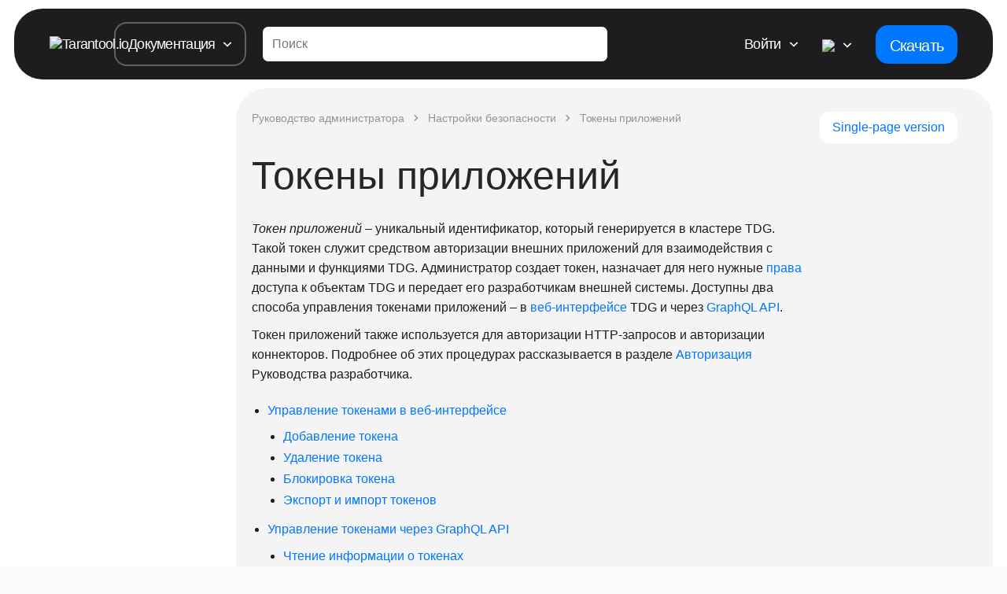

--- FILE ---
content_type: text/html; charset=utf-8
request_url: https://www.tarantool.io/ru/tdg/latest/administration/security/tokens/
body_size: 119948
content:




<!DOCTYPE html>
<html class="doc blue">

<head>


    
<link rel="preload" href="https://tarantool-io.hb.bizmrg.com/pub/251223-1042-896d2bb/tarantool/fonts/open-sans-v15-latin_cyrillic-regular.woff2" as="font" type="font/woff2" crossorigin>
<link rel="preload" href="https://tarantool-io.hb.bizmrg.com/pub/251223-1042-896d2bb/tarantool/fonts/open-sans-v15-latin_cyrillic-600.woff2" as="font" type="font/woff2" crossorigin>
<link rel="preload" href="https://tarantool-io.hb.bizmrg.com/pub/251223-1042-896d2bb/tarantool/fonts/open-sans-v15-latin_cyrillic-600italic.woff2" as="font" type="font/woff2" crossorigin>
<link rel="preload" href="https://tarantool-io.hb.bizmrg.com/pub/251223-1042-896d2bb/tarantool/fonts/open-sans-v15-latin_cyrillic-700.woff2" as="font" type="font/woff2" crossorigin>
<link rel="preload" href="https://tarantool-io.hb.bizmrg.com/pub/251223-1042-896d2bb/tarantool/fonts/fontawesome-webfont.woff2" as="font" type="font/woff2" crossorigin>


    
    

    

<meta charset="utf-8">
<meta name="viewport" content="width=device-width, initial-scale=1.0">
<meta name="keywords" content="
NoSQL, NewSQL, Fast Data, Data Architecture, Oracle, DB2, MySQL, Postrgres SAP, Memcached, Redis, Aerospike,
in-memory, in-memory database, online analytics, OLAP, analytics, OSS, DSS, reduce storage space, fastest database,
NoSQL, NewSQL, best database 2017, high scalability, No-blocking, Application server, Cache, Big data, MS SQL Server,
Hadoop, Lua">
<meta name="referrer" content="no-referrer-when-downgrade" />
<meta name="google-site-verification" content="atjnKkI-R1VNZBm54kaU1zgs5GdTFyXQ5A6jxEzmkYo" />

<link rel="alternate" hreflang="ru" href="/ru/tdg/latest/administration/security/tokens/" />
<link rel="alternate" hreflang="en" href="/en/tdg/latest/administration/security/tokens/" />
<link rel="alternate" hreflang="x-default" href="/en/tdg/latest/administration/security/tokens/" />
<link rel="preconnect" href="https://hb.vkcs.cloud">
<!-- favicon -->

<link rel="manifest" href="https://tarantool-io.hb.bizmrg.com/pub/251223-1042-896d2bb/tarantool/favicons/site.webmanifest">
<meta name="msapplication-config" content="https://tarantool-io.hb.bizmrg.com/pub/251223-1042-896d2bb/tarantool/favicons/browserconfig.xml">
<meta name="theme-color" content="#ffffff">

<link rel="apple-touch-icon-precomposed" sizes="57x57" href="https://tarantool-io.hb.bizmrg.com/pub/251223-1042-896d2bb/tarantool/favicons/apple-touch-icon-57x57.png" />
<link rel="apple-touch-icon-precomposed" sizes="114x114" href="https://tarantool-io.hb.bizmrg.com/pub/251223-1042-896d2bb/tarantool/favicons/apple-touch-icon-114x114.png" />
<link rel="apple-touch-icon-precomposed" sizes="72x72" href="https://tarantool-io.hb.bizmrg.com/pub/251223-1042-896d2bb/tarantool/favicons/apple-touch-icon-72x72.png" />
<link rel="apple-touch-icon-precomposed" sizes="144x144" href="https://tarantool-io.hb.bizmrg.com/pub/251223-1042-896d2bb/tarantool/favicons/apple-touch-icon-144x144.png" />
<link rel="apple-touch-icon-precomposed" sizes="60x60" href="https://tarantool-io.hb.bizmrg.com/pub/251223-1042-896d2bb/tarantool/favicons/apple-touch-icon-60x60.png" />
<link rel="apple-touch-icon-precomposed" sizes="120x120" href="https://tarantool-io.hb.bizmrg.com/pub/251223-1042-896d2bb/tarantool/favicons/apple-touch-icon-120x120.png" />
<link rel="apple-touch-icon-precomposed" sizes="76x76" href="https://tarantool-io.hb.bizmrg.com/pub/251223-1042-896d2bb/tarantool/favicons/apple-touch-icon-76x76.png" />
<link rel="apple-touch-icon-precomposed" sizes="152x152" href="https://tarantool-io.hb.bizmrg.com/pub/251223-1042-896d2bb/tarantool/favicons/apple-touch-icon-152x152.png" />
<link rel="icon" type="image/png" href="https://tarantool-io.hb.bizmrg.com/pub/251223-1042-896d2bb/tarantool/favicons/favicon-196x196.png" sizes="196x196" />
<link rel="icon" type="image/png" href="https://tarantool-io.hb.bizmrg.com/pub/251223-1042-896d2bb/tarantool/favicons/favicon-96x96.png" sizes="96x96" />
<link rel="icon" type="image/png" href="https://tarantool-io.hb.bizmrg.com/pub/251223-1042-896d2bb/tarantool/favicons/favicon-32x32.png" sizes="32x32" />
<link rel="icon" type="image/png" href="https://tarantool-io.hb.bizmrg.com/pub/251223-1042-896d2bb/tarantool/favicons/favicon-16x16.png" sizes="16x16" />
<link rel="icon" type="image/png" href="https://tarantool-io.hb.bizmrg.com/pub/251223-1042-896d2bb/tarantool/favicons/favicon-128.png" sizes="128x128" />
<meta name="application-name" content="&nbsp;"/>
<meta name="msapplication-TileColor" content="#FFFFFF" />
<meta name="msapplication-TileImage" content="https://tarantool-io.hb.bizmrg.com/pub/251223-1042-896d2bb/tarantool/favicons/mstile-144x144.png" />
<meta name="msapplication-square70x70logo" content="https://tarantool-io.hb.bizmrg.com/pub/251223-1042-896d2bb/tarantool/favicons/mstile-70x70.png" />
<meta name="msapplication-square150x150logo" content="https://tarantool-io.hb.bizmrg.com/pub/251223-1042-896d2bb/tarantool/favicons/mstile-150x150.png" />
<meta name="msapplication-wide310x150logo" content="https://tarantool-io.hb.bizmrg.com/pub/251223-1042-896d2bb/tarantool/favicons/mstile-310x150.png" />
<meta name="msapplication-square310x310logo" content="https://tarantool-io.hb.bizmrg.com/pub/251223-1042-896d2bb/tarantool/favicons/mstile-310x310.png" />





<meta property="og:title" content="Tarantool Data Integration Platform">

<meta property="og:type" content="website">
<meta property="og:url" content="https://www.tarantool.io/ru/tdg/latest/administration/security/tokens/">

<meta property="og:image" content="https://tarantool-io.hb.bizmrg.com/pub/251223-1042-896d2bb/tarantool/images/og-img/og-main.png">





    <!-- Yandex.Metrika counter -->
<script type="text/javascript" >
  (function(m,e,t,r,i,k,a){m[i]=m[i]||function(){(m[i].a=m[i].a||[]).push(arguments)};
  m[i].l=1*new Date();k=e.createElement(t),a=e.getElementsByTagName(t)[0],k.async=1,k.src=r,a.parentNode.insertBefore(k,a)})
  (window, document, "script", "https://mc.yandex.ru/metrika/tag.js", "ym");

  ym(87009995, "init", {
      clickmap:true,
      trackLinks:true,
      accurateTrackBounce:true,
      webvisor:true,
      triggerEvent: true
  });
</script>
<noscript><div><img src="https://mc.yandex.ru/watch/87009995" style="position:absolute; left:-9999px;" alt="" /></div></noscript>
<!-- /Yandex.Metrika counter → -->
    <!-- Global site tag (gtag.js) - Google Analytics -->
<script async src="https://www.googletagmanager.com/gtag/js?id=UA-22120502-2"></script>
<script>
  window.dataLayer = window.dataLayer || [];
  function gtag(){dataLayer.push(arguments);}
  gtag('js', new Date());
  gtag('config', 'UA-22120502-2');
</script> 
<!-- Global site tag (gtag.js) - Google Analytics -->

<!-- Google tag (gtag.js) -->
<script async src="https://www.googletagmanager.com/gtag/js?id=G-YHFL9RMBZ2"></script>
<script>
  window.dataLayer = window.dataLayer || [];
  function gtag(){dataLayer.push(arguments);}
  gtag('js', new Date());
  gtag('config', 'G-YHFL9RMBZ2');
</script>
<!-- Google tag (gtag.js) -->

    


    <script>
        window.dataLayer = window.dataLayer || [];

        const ymID = 87009995
        let getYMClientID = () => {
            let ymClientID
            ym(ymID, 'getClientID', function(clientID) {
              ymClientID = clientID
            });
            return ymClientID
        }

        let YMIsReady = false
        document.addEventListener(`yacounter${ymID}inited`, function() {
            YMIsReady = true
        });


        let getCookie = (name) => {
            let cookieValue = null;
            if (document.cookie && document.cookie !== '') {
                const cookies = document.cookie.split(';');
                for (let i = 0; i < cookies.length; i++) {
                    const cookie = cookies[i].trim();
                    if (cookie.substring(0, name.length + 1) === (name + '=')) {
                        cookieValue = decodeURIComponent(cookie.substring(name.length + 1));
                        break;
                    }
                }
            }
            return cookieValue;
        }

        let refreshIfDownloadPage = (gaClientId) => {
            if (window.location.href.indexOf('/download/os-installation/') > -1) {
                const urlParams = new URLSearchParams(window.location.search);
                const refreshParam = urlParams.get('refresh');

                if (!gaClientId && !refreshParam) {
                    let url = window.location.href;
                    window.location.href = url + url.indexOf('?') > -1 ? '&refresh=1' : '?refresh=1';
                }
            }
        }

        let assignClientId = () => {
            let tracker = ga.getAll()[0];
            let gaClientIdFromTracker = tracker.get('clientId');
            let ymClientIdFromYm = getYMClientID()
            if (!gaClientIdFromTracker) {
                return
            }
            let clientId = gaClientIdFromTracker.toString()
            let gaClientId = ""
            let ymClientID = ""

            if (((clientId.length > 15) && (clientId !== gaClientId)) ||
                (ymClientIdFromYm !== ymClientID)) {

                let data = JSON.stringify({
                    cid: clientId,
                    ym_cid: ymClientIdFromYm
                })
                fetch('/api/set-client-id/', {
                    method: 'POST',
                    headers: {
                        'Content-Type': 'application/json',
                        "X-CSRFToken": getCookie("csrftoken")
                    },
                    body: data
                }).then(() => {
                    refreshIfDownloadPage(gaClientId)
                })
            }
        }

        let runWhenLibsAreLoaded = (callback, iteration=0) => {
            if (typeof ga === 'function' && typeof ga.getAll === 'function' && YMIsReady) {
                console.log(getYMClientID())
                callback()
            } else {
                if (iteration < 10) {
                    setTimeout(() => runWhenLibsAreLoaded(callback, iteration + 1), 300);
                } else {
                    console.error('Google analytics failed to load')
                }
            }
        }

        runWhenLibsAreLoaded(assignClientId);

    </script>


<!-- Google Tag Manager -->
<script>(function(w,d,s,l,i){w[l]=w[l]||[];w[l].push({'gtm.start':
new Date().getTime(),event:'gtm.js'});var f=d.getElementsByTagName(s)[0],
j=d.createElement(s),dl=l!='dataLayer'?'&l='+l:'';j.async=true;j.src=
'https://www.googletagmanager.com/gtm.js?id='+i+dl;f.parentNode.insertBefore(j,f);
})(window,document,'script','dataLayer','GTM-K393HKN');</script>
<!-- End Google Tag Manager -->
    <script type="text/javascript">
!function(){var t=document.createElement("script");t.type="text/javascript",t.async=!0,t.src='https://vk.com/js/api/openapi.js?169',t.onload=function(){VK.Retargeting.Init("VK-RTRG-1274007-8ZeG8"),VK.Retargeting.Hit()},document.head.appendChild(t)}();
</script>
<noscript><img src="https://vk.com/rtrg?p=VK-RTRG-1274007-8ZeG8" style="position:fixed; left:-999px;" alt=""/></noscript>

    <!-- Rating Mail.ru counter -->
<script type="text/javascript">
  var _tmr = window._tmr || (window._tmr = []);
  _tmr.push({
    id: "3191636",
    type: "pageView",
    start: new Date().getTime(),
    userid: "None",
  });
  (function (d, w, id) {
    if (d.getElementById(id)) return;
    var ts = d.createElement("script");
    ts.type = "text/javascript";
    ts.async = true;
    ts.id = id;
    ts.src = "https://top-fwz1.mail.ru/js/code.js";
    var f = function () {
      var s = d.getElementsByTagName("script")[0];
      s.parentNode.insertBefore(ts, s);
    };
    if (w.opera == "[object Opera]") {
      d.addEventListener("DOMContentLoaded", f, false);
    } else {
      f();
    }
  })(document, window, "topmailru-code");
</script>
<noscript
  ><div>
    <img
      src="https://top-fwz1.mail.ru/counter?id=3191636;js=na"
      style="border: 0; position: absolute; left: -9999px"
      alt="Top.Mail.Ru"
    /></div
></noscript>
<!-- //Rating Mail.ru counter -->



<script>
     var cookie = 'check-authenticated';

    function convertToMS(day = 1) {
        return 1000 * 60 * 60 * 24 * day;
    }

    function setCookies(name, value, exdays = 360) {
        const date = new Date();
        const day = convertToMS(exdays);

        date.setTime(date.getTime() + day);
        document.cookie = `${name}=${value}`;
    }

    function getCookies(name) {
        let matches = document.cookie.match(new RegExp(
            "(?:^|; )" + name.replace(/([\.$?*|{}\(\)\[\]\\\/\+^])/g, '\\$1') + "=([^;]*)"
        ));
        return matches ? decodeURIComponent(matches[1]) : undefined;
    }

</script>



<script>
    setCookies(cookie, '');
</script>



    
    
    
        <link rel="canonical" href="https://www.tarantool.io/ru/tdg/latest/administration/security/tokens/" />
    


    
        <style type="text/css">
            .p-documentation_in .b-section-title{margin:0}.p-documentation_in .b-block-wrapper{padding:20px 0}.faq tr.field-even td{padding-bottom:20px}.b-page_over-head{margin:-13px 0 0}.b-page_header{margin-bottom:10px;padding-top:4px}table.docutils.footnote{font-size:14px}tr.field td p{padding:0}.b-documentation_top .b-section-title{padding-left:30px}@media screen and (max-width:992px){.p-documentation_in .b-block-wrapper{margin-left:0}.b-documentation_top .b-block-wrapper{padding:15px 25px}.b-documentation_top .b-section-title{padding-left:18px}}.descname{font-weight:600}dd table.field-list{margin-top:10px}td.field-body{padding-left:10px;padding-bottom:10px}th.field-name{text-align:left;font-weight:400}div.table tbody{vertical-align:middle}div.table td,div.table th{padding:5px 15px}p.caption{padding-bottom:22px;font-size:24px;font-weight:700}#search-results h2{margin-left:0}ul.search{margin-left:10px}ul.search li div.context{margin-top:5px}.b-documentation_top .b-search{float:right}.b-switcher-item-url{-webkit-transition:all .2s ease-in-out;-moz-transition:all .2s ease-in-out;-o-transition:all .2s ease-in-out;-ms-transition:all .2s ease-in-out;transition:all .2s ease-in-out}.b-tab_switcher{border:2px solid #797979;background:#fff;-webkit-border-radius:6px 6px 0 0;-moz-border-radius:6px 6px 0 0;border-radius:6px 6px 0 0;font-size:0;margin:0}.b-tab_switcher,.b-tab_switcher-item{display:inline-block;padding:0!important}.b-tab_switcher-item{font-size:16px;color:#262626;border-right:2px solid #797979}.b-tab_switcher-item:last-child{border:0}.b-tab_switcher-item-url{display:inline-block;color:#797979;text-decoration:none;padding:8px 19px;text-transform:uppercase}.b-tab_switcher-item-url:hover{background:#c9c9c9;color:#fff}.b-tab_switcher-item-url.p-active{background:#797979;color:#fff}.b-tab_switcher-item:first-child .b-tab_switcher-item-url{-webkit-border-radius:4px 0 0 0;-moz-border-radius:4px 0 0 0;border-radius:4px 0 0 0}.b-tab_switcher-item:last-child .b-tab_switcher-item-url{-webkit-border-radius:0 4px 0 0;-moz-border-radius:0 4px 0 0;border-radius:0 4px 0 0}.b-documentation-tab-content{border:2px solid #797979;margin-top:-2px;padding:5px;-webkit-border-radius:0 6px 6px 6px;-moz-border-radius:0 6px 6px 6px;border-radius:0 6px 6px 6px;overflow-y:scroll}.b-documentation-tab div{height:100%;overflow-y:hidden}.ccode,.ccodeb,.ccodebi,.ccodei{white-space:pre;font-size:14px;font-family:monospace}.ccodeb,.ccodebi{font-weight:700}.ccodebi,.ccodei{font-style:italic}.ccodebi,.ccodegreen{color:green}.ccodebi,.ccodeblue{color:#00f}.ccodebi,.ccodered{color:red}.leftaligned{text-align:left}li>code.docutils,p>code.docutils{padding:0 1px;-webkit-border-radius:4px;-moz-border-radius:4px;border-radius:4px;background:#ececec}ul.first.last.simple{padding-left:15px;padding-top:0;padding-bottom:0;margin-bottom:0;margin-top:0}.method code.descclassname{font-style:italic}.b-documentation_top h2{font-weight:400}.b-doc-genindex h2{-webkit-margin-before:20px;-webkit-margin-after:20px;margin-before:20px;margin-after:20px;margin-left:0}.b-doc-genindex .genindextable dl{-webkit-margin-before:0;-webkit-margin-after:0;margin-before:0;margin-after:0}.b-doc-genindex .genindextable dt{padding-bottom:2px}.b-doc-genindex .genindextable dt:last-child{padding-bottom:0}.b-doc-param{padding:0 0 10px}.b-doc-param_left p,.b-doc-param_right{display:block;font-size:16px;padding:0 0 5px}.b-doc-param_left{font-weight:700}.b-doc-param_right{padding-left:10px}.b-doc-param_right ul{margin:0}@media screen and (max-width:768px){.b-doc-param_left p,.b-doc-param_right{font-size:inherit}}ul.search{padding:0 0 0 20px;margin:0 0 16px}.search li{padding:0 0 8px}dd{margin-left:20px}dl{margin-top:0}li p{padding:0 0 8px}li .highlight,li [class|=highlight]{margin:0 0 8px}.admonition p:last-child,dd p:last-child,ul p:last-child{padding:0}li dl{margin:0}.b-doc-param:last-child{padding:0}table.docutils{margin-bottom:20px}.b-path-list-item-url,.b-path_current{max-width:150px}ul{margin-top:5px;margin-bottom:5px}.b-documentation .b-search{margin-bottom:20px}*,:after,:before{-webkit-box-sizing:border-box;-moz-box-sizing:border-box;box-sizing:border-box}html{height:100%;font-size:100%;-webkit-text-size-adjust:100%;-ms-text-size-adjust:100%;-webkit-font-smoothing:antialiased;scroll-behavior:smooth;margin:0;padding:0;position:relative;background-color:#fafafa;cursor:default}@media screen and (min-width:1680px){html.rounded_redesign{font-size:18px}}@media screen and (max-width:1679px){html.rounded_redesign{font-size:18px}}@media screen and (max-width:1199px){html.rounded_redesign{font-size:15px}}@media screen and (max-width:768px){html.rounded_redesign{font-size:14px}}@media screen and (max-width:450px){html.rounded_redesign{font-size:14px}}img{height:auto;border:0;vertical-align:bottom}form{margin:0}section{padding:10px 0}a{color:#ff2e2f}a,a:hover{text-decoration:none}a:hover{color:#fd4c4d}input,textarea{font:inherit;resize:none}p{margin:0;padding:0 0 10px;line-height:1.6}table{border-collapse:collapse}h1,h2,h3,h4,h5{font-weight:400}img.frame{border:1px solid #999}code,pre{cursor:auto}h1,h2,h3,h4,h5{margin-top:0}p{line-height:1.67}input,textarea{font-family:Open Sans,sans-serif;transition:box-shadow .2s ease-in-out}button{cursor:pointer}button:active,button:focus,input:focus,textarea:focus{outline:none}input:not([type=submit]):focus,textarea:focus{box-shadow:0 0 0 2px hsla(0,0%,100%,.39)}h1{font-size:34px}h1,h2{font-weight:800}h2{font-size:26px}blockquote{font-size:inherit}canvas{display:block;vertical-align:bottom}[id]{scroll-margin-top:110px}.page_body{font-family:TT Norms Pro,sans-serif;font-style:normal;font-weight:500;font-size:1.125rem;line-height:125%;letter-spacing:-.04em;padding:.625rem 1rem 0;background-color:#fafafa}.page_body h1,.page_body h2,.page_body h3,.page_body h4,.page_body h5,.page_body h6{font-family:TT Norms Pro,sans-serif;font-style:normal;font-weight:500;line-height:100%}.page_body h1{font-size:3rem}.page_body h2{font-size:2.6rem}.page_body h3{font-size:2.2rem}.page_body h4{font-size:1.8rem}.page_body h5{font-size:1.4rem}.page_body h6{font-size:1rem}.page_body a,.page_body p{font-family:PT Mono,sans-serif;font-style:normal;font-weight:400;font-size:1rem;letter-spacing:-.04em;color:#000}.page_body__wrapper{background-color:#fafafa}@media screen and (max-width:767px){.page_body{padding:.2rem .3rem 0}.page_body h2{font-size:2rem}}.website-hidden{display:none;visibility:hidden}.for-desctop{display:block}@media screen and (max-width:768px){.for-desctop{display:none}}.for-mobile{display:none}@media screen and (max-width:768px){.for-mobile{display:block}}.b-downloads-top .line-block{padding-bottom:20px}dl.class>dt>.b-doc-flink>.b-doc-flink_right,dl.enum>dt>.b-doc-flink>.b-doc-flink_right,dl.type>dt>.b-doc-flink>.b-doc-flink_right{background:#fff8dc}dl.function>dt>.b-doc-flink>.b-doc-flink_right,dl.macro>dt>.b-doc-flink>.b-doc-flink_right,dl.method>dt>.b-doc-flink>.b-doc-flink_right,dl.operator>dt>.b-doc-flink>.b-doc-flink_right,dl.varfunc>dt>.b-doc-flink>.b-doc-flink_right{background:#f0f8ff}dl.data>dt>.b-doc-flink>.b-doc-flink_right,dl.enumerator>dt>.b-doc-flink>.b-doc-flink_right{background:linen}.b-article [id]{scroll-margin-top:120px}.b-article h1{font-size:22px;line-height:1em;margin-bottom:16px}.b-article h4,.b-article h5,.b-article h6{font-weight:700}.b-article ol,.b-article ul{padding-left:1.25em;margin:.4em 0 1em}.b-article li{padding:0 0 .4em}.b-article li:last-child{padding-bottom:0}.b-article dl.class>dt,.b-article dl.confval>dt,.b-article dl.data>dt,.b-article dl.enum>dt,.b-article dl.enumerator>dt,.b-article dl.function>dt,.b-article dl.macro>dt,.b-article dl.method>dt,.b-article dl.operator>dt,.b-article dl.type>dt,.b-article dl.varfunc>dt,.b-article h2,.b-article h3,.b-article h4,.b-article h5,.b-article h6{margin-top:20px;margin-left:0}.b-article dl.class>dt:hover .headerlink,.b-article dl.confval>dt:hover .headerlink,.b-article dl.data>dt:hover .headerlink,.b-article dl.enum>dt:hover .headerlink,.b-article dl.enumerator>dt:hover .headerlink,.b-article dl.function>dt:hover .headerlink,.b-article dl.macro>dt:hover .headerlink,.b-article dl.method>dt:hover .headerlink,.b-article dl.operator>dt:hover .headerlink,.b-article dl.type>dt:hover .headerlink,.b-article dl.varfunc>dt:hover .headerlink,.b-article h2:hover .headerlink,.b-article h3:hover .headerlink,.b-article h4:hover .headerlink,.b-article h5:hover .headerlink,.b-article h6:hover .headerlink{opacity:1}.b-article dl.class>dt,.b-article dl.data>dt,.b-article dl.enum>dt,.b-article dl.enumerator>dt,.b-article dl.function>dt,.b-article dl.macro>dt,.b-article dl.method>dt,.b-article dl.operator>dt,.b-article dl.type>dt,.b-article dl.varfunc>dt{margin-bottom:10px}.b-article dl.class>dt dd,.b-article dl.data>dt dd,.b-article dl.enum>dt dd,.b-article dl.enumerator>dt dd,.b-article dl.function>dt dd,.b-article dl.macro>dt dd,.b-article dl.method>dt dd,.b-article dl.operator>dt dd,.b-article dl.type>dt dd,.b-article dl.varfunc>dt dd{margin-top:20px}.b-article ol.arabic{list-style-type:decimal}.b-article ul.simple a.reference{display:inline-block}.b-article code,.b-article pre{font-family:PT Mono,Menlo,Monaco,Consolas,Courier New,monospace}.b-article pre{padding:9.5px;line-height:18.5714px}.b-article dt,.b-article kbd kbd,.b-article label{font-weight:700}.b-article h1,.b-article h2,.b-article h3{margin-top:20px;margin-bottom:10px}.b-article dl.glossary dt{font-weight:600;margin-top:10px}.b-article dl.glossary dd,.b-article dl.glossary dt{font-family:VK Sans Text,sans-serif;font-size:16px;line-height:25.6px}.b-article dl.glossary dd{font-weight:400}.b-downloads-top .b-block-wrapper{padding-top:35px;padding-bottom:35px}.b-downloads-top .b-section-title{margin:0 0 20px}.b-downloads .dropdown-list-item-content>ul{list-style-type:none}.b-downloads .dropdown-list-item-content>ul>li{font-size:16px;padding-bottom:7px}.b-downloads .dropdown-list-item-content>ul>li:before{content:"-";padding-right:7px}.b-downloads .dropdown-list-item-content>ul>li:last{padding-bottom:0}.section:first-child{padding-top:0}.container.faq .field-odd .field-body,.container.faq .field-odd .field-name{padding-bottom:.2em}.container.faq .field-even .field-body,.container.faq .field-even .field-name{padding-bottom:2.5em}.container.faq .field-even:last-child .field-body,.container.faq .field-even:last-child .field-name{padding-bottom:0}.container.faq p{padding:inherit;padding-left:0;padding-bottom:.75em}.container.faq p:last-child{padding-bottom:0}.container.faq pre:last-child{margin:inherit;margin-bottom:.75em}.container.faq pre:last-child:last-child{margin-bottom:0}.container.faq .field-name{font-weight:700}.container.faq .field-body{font-weight:400}.admonition{-webkit-border-radius:10px;-moz-border-radius:10px;border-radius:10px;padding:10px;margin:0 0 .75em}.admonition.attention,.admonition.caution,.admonition.danger,.admonition.error,.admonition.hint,.admonition.important,.admonition.note,.admonition.seealso,.admonition.tip{background:#dfdfdf}.admonition.warning{background:#ffe4e4}.admonition.fact{background:#ffc}.admonition .admonition-title{font-weight:700;padding:0 0 .75em}.admonition .admonition-title .fa{margin:0 10px 0 0}.admonition .admonition-title:before{display:none}.b-doc-flink{display:table}.b-doc-flink .b-doc-flink_left{vertical-align:middle;display:table-cell;min-width:1.5em;padding-right:.25em}.b-doc-flink .b-doc-flink_right{width:100%;font-size:18px;font-weight:700;display:table-cell;padding:0}.b-doc-flink .b-doc-flink_right big,.b-doc-flink .b-doc-flink_right code,.b-doc-flink .b-doc-flink_right em,.b-doc-flink .b-doc-flink_right span{font-size:inherit}.b-doc-flink .b-doc-flink_right code{padding-left:0;padding-right:0}.confval>dt[id]{display:flex;flex-direction:row-reverse;justify-content:flex-end;align-items:center}.b-doc-hlink{display:flex}.b-doc-hlink .b-doc-hlink_right{display:table-cell}.b-doc-hlink .b-doc-hlink_right big,.b-doc-hlink .b-doc-hlink_right code,.b-doc-hlink .b-doc-hlink_right em,.b-doc-hlink .b-doc-hlink_right span{font-size:inherit}.b-doc-hlink .b-doc-hlink_right>a{color:inherit}@media screen and (max-width:992px){.b-article h1{font-size:18px}.b-article p{padding-bottom:.75em}.b-article p:last-child{padding-bottom:0}.b-cols_content .b-menu-toc{position:absolute;display:none;left:0;top:0;width:332px;max-width:100%;height:calc(100vh - 90px);z-index:30;background-color:#f5f5f5;overflow:auto}.b-cols_content .b-menu-toc.active{display:block;min-height:calc(100vh - 127px);padding-right:15px}.b-cols_content .b-menu-toc>ul{padding-left:30px;padding-bottom:42px}.b-cols_content .b-menu-toc li.toctree-l1>a{font-size:16px;font-weight:700}.b-cols_content .b-menu-toc .toctree-l1>ul{padding:15px 0 12px 11px;margin:0}.b-cols_content .b-menu-toc .current li.toctree-l1,.b-cols_content .b-menu-toc.toctree-wrapper li.toctree-l1{margin-bottom:15px}.b-cols_content .b-menu-toc li.toctree-l2 a,.b-cols_content .b-menu-toc li.toctree-l3 a,.b-cols_content .b-menu-toc li.toctree-l4 a,.b-cols_content .b-menu-toc li.toctree-l5 a,.b-cols_content .b-menu-toc li.toctree-l6 a{font-size:14px}.b-cols_content .b-menu-toc .toctree-l2,.b-cols_content .b-menu-toc .toctree-l3,.b-cols_content .b-menu-toc .toctree-l4,.b-cols_content .b-menu-toc .toctree-l5,.b-cols_content .b-menu-toc .toctree-l6{padding-bottom:20px}.toggle-navigation{padding-left:25px;position:relative;cursor:pointer}.toggle-navigation:before{content:"";position:absolute;top:2px;left:0;width:11px;height:16px;background:url("data:[data-uri]") no-repeat;transform:rotate(180deg)}.toggle-navigation.active:before{transform:none}}.b-documentation-toc .b-block-wrapper{margin:0;width:100%}.doc-parts-title .b-section-title{font-size:24px;margin-top:24px;margin-bottom:12px}@media screen and (max-width:992px){.doc-parts-title .b-section-title{font-size:18px}}.developers_page{background-color:#1a1a1a;color:#fff;font-family:Open Sans,sans-serif}.developers_page__content{max-width:935px;margin:0 auto;padding:70px 20px}.developers_page__content__h1{margin:0 0 50px;font-size:42px;font-weight:700;line-height:1.29}.developers_page__content__h1,.developers_page__content__h2{font-style:normal;font-stretch:normal;letter-spacing:normal;text-align:center;color:#fff}.developers_page__content__h2{margin:0;font-size:28px;font-weight:400;line-height:normal}.developers_page__content__features_list{margin:0;padding:20px 0 40px;list-style:none}@media screen and (max-width:895px){.developers_page__content__features_list{text-align:center}}.developers_page__content__features_list__item{position:relative;display:inline-table;width:295px;height:90px;padding:20px 16px 20px 58px}@media screen and (max-width:895px){.developers_page__content__features_list__item{text-align:left}}.developers_page__content__features_list__item__icon{position:absolute;left:0;top:20px}.developers_page__content__features_list__item__title{margin:0;padding-bottom:10px;opacity:.5;font-size:20px;font-weight:400;font-style:normal;font-stretch:normal;line-height:1.2;letter-spacing:normal;color:#fff}.developers_page__content__features_list__item__description{margin:0;font-size:18px;font-weight:400;font-style:normal;font-stretch:normal;line-height:1.56;letter-spacing:normal;color:#fff}.developers_page__content__features_list__item__description>a{border-bottom:1px solid hsla(0,0%,59.2%,.5);color:inherit}.developers_page__content__features_list__item__description>a:active,.developers_page__content__features_list__item__description>a:hover{color:#ff2e2f}.developers_page__content__dwnl_btn{display:inline-flex;justify-content:center;align-items:center;line-height:45px;padding:0 69px;border-radius:4px;background-color:#fff;font-size:20px;font-weight:400;font-style:normal;font-stretch:normal;letter-spacing:normal;text-align:center;transition:background-color .2s ease-in-out}.developers_page__content__dwnl_btn:active,.developers_page__content__dwnl_btn:hover{background-color:#e4e4e4}.developers_page__content__dwnl_btn>img{margin-left:8px}.developers_page__links{display:flex;justify-content:center;align-items:center;height:280px;background-image:url([data-uri]),url([data-uri]);background-repeat:no-repeat;background-position:0 0,100% 0;background-color:#262626;text-align:center}@media screen and (max-width:580px){.developers_page__links{flex-direction:column;height:auto;background-size:cover}}.developers_page__links__item{display:inline-block;margin:0 50px;font-size:20px;font-weight:400;font-style:normal;font-stretch:normal;line-height:normal;letter-spacing:normal;text-align:center;color:inherit;border-bottom:1px solid hsla(0,0%,59.2%,.5)}@media screen and (max-width:580px){.developers_page__links__item{margin:50px}}.developers_page__links__item:hover{color:#ff2e2f}.developers_page__links__item>img{margin-bottom:12px}.developers_page__container{max-width:1160px;margin:0 auto;padding:70px 20px}.developers_page__container_white{background-color:#fff}.developers_page__container_fafa{background-color:#fafafa}@media screen and (max-width:767px){.developers_page__container{padding:40px 10px}}.developers_page__row{display:flex;align-items:center;padding:50px 0}@media screen and (max-width:767px){.developers_page__row{display:block}}.developers_page__row:first-child{padding-top:0}.developers_page__row.first_row{align-items:flex-start;border-bottom:1px solid grey}.developers_page__row.second_row{flex-direction:row-reverse}.developers_page__column{flex:50%;padding:15px}.developers_page__column.column_image{text-align:center}.developers_page__column.column_image img{width:100%;max-width:400px}.developers_page__header{padding:10px 0;line-height:1.31}.developers_page__highlighted_header{color:#ff2e2f}.developers_page__under_header{font-weight:600;font-size:18px}.developers_page__get_started{display:flex;align-items:center;text-align:center;color:#000;height:431px;background-color:#fff!important;background:url([data-uri]) 0 0 no-repeat,url([data-uri]) 100% 0 no-repeat}.developers_page__get_started__box{margin:0 auto;max-width:760px}.developers_page__get_started__header{padding-bottom:40px}.developers_page__get_started__button{color:#fff;background-color:red;padding:10px 45px;margin:10px 0;-webkit-border-radius:5px;-moz-border-radius:5px;border-radius:5px}.developers_page__get_started__button:hover{color:#fff;background-color:#e1000c}.developers_page__in_the_box{max-width:1160px;margin:0 auto;padding:70px 20px;text-align:center;color:#000}.developers_page__header.in_the_box{padding-bottom:40px}.developers_page__box_container{display:-webkit-box;display:-moz-box;display:-ms-flexbox;display:-webkit-flex;display:flex;flex-flow:row wrap;-webkit-flex-flow:row wrap;justify-content:space-around}.developers_page__box_item_icon{width:30px;height:30px;margin-bottom:8px}.developers_page__box_item_container{width:30%;text-align:left}@media screen and (max-width:767px){.developers_page__box_item_container{width:47%}}@media screen and (max-width:480px){.developers_page__box_item_container{width:97%}}.developers_page__box_item{padding-bottom:40px;font-size:16px;font-weight:600;font-style:normal;font-stretch:normal;line-height:1.75;letter-spacing:normal}.developers_page__download_box{padding-top:60px}.developers_page__box_item__read_doc{color:#000;max-width:274px;background-color:#f1f1f1;padding:15px;display:flex;justify-content:space-evenly}.developers_page__box_item__read_doc__title{max-width:160px}.developers_page__box_item__read_doc__arrow{width:24px;height:14px;background:url([data-uri]) 100% 0 no-repeat;align-self:center}.developers_page__box_item a,.developers_page__box_item span{color:#ff2e2f}.p-download-mainpage-blocks,.p-download-mainpage-general{display:flex}.p-download-mainpage-blocks .b-block-wrapper{display:flex;flex-wrap:wrap;justify-content:space-between}.p-download-mainpage-enterprise-downloads{margin:0}.p-download{background-color:#262626;display:block;padding-bottom:10px;min-height:calc(100vh - 218px);box-sizing:border-box}.p-download .b-block-wrapper{width:auto;padding:0;margin:0 10px}@media (min-width:768px){.p-download .b-block-wrapper{margin:0 15px}.p-download-mainpage-general .b-block-wrapper{width:100%}}@media (min-width:1024px){.p-download .b-block-wrapper{max-width:950px;margin:auto;width:100%}}.p-download-mainpage-general .b-block-wrapper{width:100%}.tabs-download .tab-content{margin-top:5px}.tabs-download .nav-tabs{border-bottom:none}.tabs-download .nav-tabs a:hover{background-color:transparent}.tabs-download .nav-tabs li{margin-bottom:-5px}.tabs-download .nav-tabs li.active a,.tabs-download .nav-tabs li.active a:focus,.tabs-download .nav-tabs li.active a:hover{background-color:#000;color:#fff;border:0}.tabs-download .nav-tabs li a,.tabs-download .nav-tabs li a:hover{border:0}.tabs-download .first-panel .highlight,.tabs-download .first-panel .pre-download{border-top-left-radius:0!important}.tabs-download .highlight pre{background-color:#000}.tabs-download .tooltipped-span{border-bottom:1px dotted}@media screen and (max-width:767px){.tarantool-tab-name{display:none}}.os-installation-icon{min-width:48px;min-height:48px;background-image:url([data-uri]);background-repeat:no-repeat}.connectors-icon{min-width:46px;background-image:url([data-uri])}.connectors-icon,.docker-icon{min-height:41px;background-repeat:no-repeat}.docker-icon{min-width:62px;background-image:url([data-uri])}.rocks-icon{min-width:52px;min-height:49px;background-image:url([data-uri]);background-repeat:no-repeat}.b-download-block{display:flex;flex-direction:column;align-items:center;background-color:#1f1e1e;border-radius:4px;padding:35px 15px 40px;box-sizing:border-box;margin-top:10px}.b-download-block-icon-container{min-width:65px;min-height:50px;display:flex;justify-content:center}.b-download-block-text-group{display:flex;flex-direction:column;align-content:space-between;width:100%}.b-download-block-title{font-size:24px;font-weight:700;line-height:1;text-align:center;color:#fff;margin:20px 0 15px}.b-download-block-description{font-size:18px;line-height:1.61;text-align:center;color:#fff}.b-download-block-description img{vertical-align:middle}.b-download-block-button{font-size:18px;line-height:1.39;text-align:center;color:#ff2e2f;margin-top:15px;text-decoration:none}.b-download-block-button a{text-decoration:none}.b-download-block-button:hover{color:#fd4c4d}@media (min-width:568px){.b-download-block{flex-direction:row;align-items:flex-start;padding:30px 30px 40px}.b-download-block-button,.b-download-block-description,.b-download-block-title{text-align:left}.b-download-block-title{margin:0}.b-download-block-description{margin:8px 0 15px}.b-download-block-button{margin:0}.b-download-block-text-group{margin-left:30px}}@media (min-width:768px){.b-download-block{flex-direction:column;padding:25px 25px 20px;width:calc(50% - 5px)}.b-download-block-text-group{margin:0}.b-download-block-title{margin:24px 0 10px}.b-download-block-description{min-height:174px;margin:0}.b-download-block-icon-container{justify-content:flex-start}}@media (min-width:1024px){.b-download-block{flex-direction:row;padding:25px}.b-download-block-text-group{margin-left:25px}.b-download-block-title{margin:0}.b-download-block-description{margin-top:10px;min-height:140px}.b-download-block-icon-container{justify-content:center}}.tarantool-download-icon{min-width:62px;min-height:53px;background-image:url([data-uri]);background-repeat:no-repeat}@media (min-width:768px){.tarantool-download-icon{min-width:119px;min-height:101px;background-image:url([data-uri]);background-repeat:no-repeat}}.b-general-download{background-color:#1f1e1e;border-radius:4px;display:flex;flex-direction:column;align-items:center;padding:30px 15px 40px}.b-general-download-title{font-size:24px;font-weight:700;line-height:1.25;text-align:center;margin:20px 0 15px}.b-general-download-title a{text-decoration:none;border-bottom:2px solid #ff2e2f;color:#ff2e2f}.b-general-download-title a:hover{color:#fd4c4d;border-color:#fd4c4d}.b-general-download .b-download-block-button{margin:20px 0 0}.b-general-download-description{font-size:18px;line-height:1.61;text-align:center;color:#fff}@media (min-width:568px){.b-general-download{flex-direction:row;align-items:flex-start;padding:30px 18px 70px}.b-general-download-text-group{margin-left:30px}.b-general-download-description,.b-general-download-title{text-align:left}.b-general-download-title{margin:0 0 10px}}@media (min-width:768px){.b-general-download{flex-direction:row-reverse;justify-content:space-between;padding:30px 30px 40px}.b-general-download-text-group{margin:0 30px 0 0}}@media (min-width:1024px){.b-general-download{padding:40px 40px 50px}}.enterprise-icon{min-width:114px;min-height:118px;background-image:url([data-uri]);background-repeat:no-repeat}@media (min-width:768px){.enterprise-icon{min-width:183px;min-height:190px;background-image:url([data-uri]);background-repeat:no-repeat}}.b-enterprise-downloads{min-height:250px;display:flex;flex-direction:column;align-items:center;margin:10px 0;padding:30px;background:#1f1e1e;border-radius:4px}.b-enterprise-downloads-title{font-size:24px;font-weight:700;line-height:1.25;text-align:center;color:#fff;margin:20px 0 15px}.b-enterprise-downloads-description{font-size:18px;line-height:1.61;text-align:center;color:#fff}.b-enterprise-downloads-buttons-container{display:flex;flex-wrap:wrap;margin-top:20px}.b-enterprise-downloads-button{width:100%;height:auto;font-size:20px;border-radius:4px;box-sizing:border-box;text-decoration:none;padding:10px;text-align:center;margin:6px 0;background-color:#ff2e2f;color:#fff}.b-enterprise-downloads-button a{text-align:center}.b-enterprise-downloads-button:hover{background-color:#fd4c4d;color:#fff}@media (min-width:568px){.b-enterprise-downloads{flex-direction:row;align-items:flex-start;flex-wrap:wrap}.b-enterprise-downloads-icon{width:30%}.b-enterprise-downloads-text-group{width:70%}.b-enterprise-downloads-buttons-container{width:100%;justify-content:space-between}.b-enterprise-downloads-button{width:calc(50% - 5px)}.b-enterprise-downloads-button:only-child{width:100%}.b-enterprise-downloads-title{font-size:30px;margin:0 0 5px}.b-enterprise-downloads-description,.b-enterprise-downloads-title{text-align:left}}@media (min-width:768px){.b-enterprise-downloads{flex-direction:column;height:200px}.b-enterprise-downloads-buttons-container{width:70%}.b-enterprise-downloads-title{margin:10px 0}}@media (min-width:1024px){.b-enterprise-downloads-title{font-size:42px}.b-enterprise-downloads-description{font-size:20px}.b-enterprise-downloads-buttons-container{margin-top:0}}.compass-icon{min-width:27px;min-height:27px;background-image:url([data-uri]);background-repeat:no-repeat}.b-download-header{display:flex;justify-content:space-between;padding:15px 0}.b-download-header-path{display:none;font-size:16px;text-align:left;color:#fff}.b-download-header-path a{text-decoration:none;color:#fff}.b-download-header-path a:hover{color:#ff2e2f}.b-download-header-versions{font-size:16px;color:#fff;display:flex;flex-wrap:wrap}.b-download-header-versions p:first-child{margin-right:10px}.b-download-header-versions a{color:inherit;text-decoration:none;border-bottom:1px solid hsla(0,0%,100%,.5)}.b-download-header-versions a:hover{color:#ff2e2f;border-bottom-color:rgba(255,46,47,.5)}.b-download-header-versions .current-version{color:#ff2e2f;border:none}@media (min-width:768px){.b-download-header-menu-button{display:none}}@media (min-width:1024px){.b-download-header-path{display:block}}.b-download-menu{margin-bottom:10px}.b-download-menu ul{background-color:#1f1e1e;list-style-type:none;padding:0;margin:0}.b-download-menu ul li{display:flex;color:#ff2e2f;font-size:20px;border-bottom:1px solid #262626;cursor:pointer;padding:0}.b-download-menu ul li.active{background-color:#161616}.b-download-menu ul li a{color:inherit;text-decoration:none;font-size:inherit;padding:15px 10px;width:100%}.b-download-menu ul li a:hover{color:#fd4c4d}@media (min-width:768px){.b-download-menu ul li{font-size:16px}.b-download-menu ul li a{padding:15px}}@media (min-width:1280px){.b-download-menu ul li{font-size:20px}}.b-os-installation-menu{diplay:none}.b-os-installation-content{font-size:16px;line-height:1.63;text-align:left;color:#fff}.b-os-installation-content .b-section-title{font-size:30px;line-height:1.23;font-weight:700;margin:0 0 20px}.b-os-installation-content code.docutils{background:none;border:none;color:#ff2e2f}.b-os-installation-content a{color:#ff2e2f;text-decoration:none}.b-os-installation-content a:hover{color:#fd4c4d;text-decoration:none}.b-os-installation-content ul{list-style:none;padding:0;margin:0}@media (min-width:768px){.b-os-installation-body{display:flex}.b-os-installation-menu{display:block!important;max-width:200px;min-width:200px;margin-right:15px}.b-os-installation-content{width:calc(100% - 285px)}.b-os-installation-content .b-block-wrapper{margin:0 10px 0 0}}@media (min-width:1024px){.b-os-installation-body{max-width:950px;margin:auto}.b-os-installation-header .b-block-wrapper{max-width:950px}}@media (min-width:1280px){.b-os-installation-content{font-size:18px;line-height:1.56;width:calc(100% - 260px)}.b-os-installation-content .b-section-title{font-size:42px;line-height:.95}.b-os-installation-body,.b-os-installation-header .b-block-wrapper{max-width:1020px}.b-os-installation-menu{margin-right:25px;max-width:260px;min-width:260px}}.star-icon{min-width:18px;min-height:18px;background-image:url([data-uri]);background-repeat:no-repeat}.p-connectors{background-color:#f4f4f4}.p-connectors-title .b-block-wrapper{width:auto;padding:0;margin:0 10px}@media (min-width:768px){.p-connectors-title{margin:0 15px}}@media (min-width:1024px){.p-connectors-title{max-width:950px;margin:auto;width:100%}}.p-connectors .b-download-header-path{color:#262626}.p-connectors .b-download-header-path a:hover{color:#07f}.p-connectors-page-header .b-section-title{font-size:30px;font-weight:700;line-height:1.33;margin-bottom:10px;margin-left:0}.p-connectors-page-header-description{font-size:18px;line-height:1.78;text-align:left}.p-connectors-page-header-description .special-text{color:#ff2e2f}.p-connectors-page-header-description img{vertical-align:middle}.p-connectors-page-body{display:flex;margin-top:20px}.p-connectors-page-menu{display:none}.p-connectors-page-menu ul{background-color:transparent}.p-connectors-page-menu ul li a,.p-connectors-page-menu ul li a:hover,.p-connectors-page-menu ul li p>a{color:#07f}.p-connectors-page-content{margin:0 0 10px 10px;overflow-y:auto}.p-connectors-page-alphabetical-menu{margin-bottom:10px}@media (min-width:568px){.p-connectors-page-menu{display:block;max-width:150px;min-width:150px}.p-connectors-page-alphabetical-menu{display:none}}@media (min-width:768px){.p-connectors-page .b-block-wrapper{max-width:950px;margin:auto}.p-connectors-page-menu{max-width:200px;min-width:200px}.p-connectors-page-body{max-width:950px;margin:20px auto 0}}@media (min-width:1024px){.p-connectors-page-header .b-section-title{font-size:42px;line-height:.95}.p-connectors-page-menu{max-width:215px;min-width:215px}}.github-icon{min-width:20px;min-height:20px;background-image:url([data-uri]);background-repeat:no-repeat}.b-connector{margin-bottom:10px}.b-connector>p{border-radius:4px 4px 0 0;background-color:#fff;font-size:24px;font-weight:700;line-height:1.67;text-align:left;padding:15px!important}.b-connector>ul{padding:0;margin:0;list-style-type:none}.b-connector li{background-color:#fff;display:flex;flex-wrap:wrap;justify-content:space-between;padding:10px 15px 15px;margin-top:2px}.b-connector li>p{display:none}.b-connector li>p.first{display:block;font-size:15px;line-height:1.6;text-align:left;width:70%;margin-right:10px}.b-connector li .b-connector-star-container{display:flex;justify-content:flex-end;margin-top:5px}.b-connector li .b-connector-source-link{display:flex;background:none;font-size:16px;color:#ff2e2f;line-height:1.25;margin-top:5px;padding:0}.b-connector li .b-connector-source-link .github-icon{margin-right:5px}.b-connector li .b-connector-source-link:hover{background:none}.b-connector li .b-connector-owner{font-size:14px;line-height:1.43;color:hsla(0,0%,100%,.3);margin-top:15px;width:100%}.b-connector li .b-connector-owner a{color:inherit;text-decoration:none}@media (min-width:768px){.b-connector>p{line-height:1.25}.b-connector li>p.first{font-size:16px;line-height:1.5;width:75%}}.b-alphabetical-menu ul{width:30px;color:#ff2e2f;font-size:16px;line-height:1.19;text-align:center;list-style-type:none;padding:0;margin:0}.b-alphabetical-menu ul li{color:inherit;width:100%}.b-alphabetical-menu ul li a{color:inherit;text-decoration:none}.b-alphabetical-menu ul li a:hover{color:#fd4c4d}.p-rocks{display:block;background-color:#f4f4f4}.p-rocks-title .b-block-wrapper{width:auto;padding:0;margin:0 10px}@media (min-width:768px){.p-rocks-title{margin:0 15px}}@media (min-width:1024px){.p-rocks-title{max-width:950px;margin:auto;width:100%}}.p-rocks .b-download-header-path{color:#262626}.p-rocks .b-download-header-path a:hover{color:#07f}.p-rocks-header{font-size:18px;line-height:1.78;margin-top:10px}.p-rocks-header .b-section-title{font-size:30px;font-weight:700;line-height:1.33;margin-left:0}.p-rocks-header a{color:#ff2e2f}.p-rocks-body{display:flex}.p-rocks-menu{border-top:1px solid #000}.p-rocks-menu ul{background-color:transparent}.p-rocks-menu ul li a,.p-rocks-menu ul li a:hover{color:#07f}.p-rocks-content{width:100%;margin:0 15px 10px 10px;overflow-y:auto}@media (min-width:768px){.p-rocks-menu{max-width:260px;min-width:260px;border:none}}@media (min-width:1024px){.p-rocks-body{max-width:950px;margin:auto}}@media (min-width:1280px){.p-rocks-header .b-section-title{font-size:42px;line-height:.95}}.clock-icon{min-width:20px;min-height:20px;background-image:url([data-uri]);background-repeat:no-repeat}.b-rock{margin-bottom:30px}.b-rock>p{font-size:24px;font-weight:700;line-height:1.67;color:#fff;padding:0 0 15px}.b-rock-block{display:block;background:#fff;padding:10px 10px 40px;margin-top:5px;border-radius:8px}.b-rock-block>p{font-size:18px;line-height:1.56;color:#fff;margin-top:10px}.b-rock-block p{padding:0}.b-rock-block .b-rock-block-header{display:flex;justify-content:space-between;color:#fff;font-size:20px;font-weight:700;line-height:1.78;border-bottom:1px solid hsla(0,0%,59.2%,.2);padding-bottom:5px}.b-rock-block .b-rock-block-header .special-text{opacity:.5;margin-left:10px;font-weight:400}.b-rock-block .b-rock-block-header-source-link{color:#ff2e2f;background:none;padding:0;text-decoration:none;display:flex;align-items:center;font-weight:400}.b-rock-block .b-rock-block-header-source-link:hover{background:none}.doc body{font-family:VK Sans Display,sans-serif;font-size:16px;font-style:normal;font-weight:400;color:#262626;position:relative;background:#fff;overflow-x:hidden;margin:0 auto -10px}.doc body main{font-family:Noto Sans,sans-serif}.b-block-wrapper{margin:0 auto;padding:35px 10px}.b-ellipsis{overflow:hidden!important;white-space:nowrap;text-overflow:ellipsis}.b-ellipsis cite{margin-right:5px}.b-block-gray{background:#262626;color:#fff}.b-block-lightgray{background:#404040;color:#fff}.b-block-black{background:#000;color:#fff}.b-block,.b-block-black,.b-block-gray,.b-block-lightgray{position:relative}.b-wrapper{padding-top:60px;min-width:auto;min-height:100%}.b-wrapper:after{content:"";display:block}.b-header-wrapper{position:fixed;background-color:#fff;left:0;right:0;z-index:101}.headerlink{display:flex;align-items:center;margin:0;font-size:16px;left:-.5em;opacity:1}.headerlink .fa-link{visibility:visible}.headerlink .fa-link:before{content:"";width:20px;height:20px;background-image:url([data-uri]);display:inline-block;margin-right:8px}.headerlink .fa-link:hover:before{background-image:url([data-uri])}.headerlink i:hover{cursor:pointer}img.align-center{height:auto!important;display:block;margin:0 auto;padding:25px 0}.stacktable{width:100%}.stacktable.large-only{display:table}.stacktable.small-only{display:none}.stacktable .st-head-row{padding-top:1em}.stacktable .st-head-row.st-head-row-main{font-size:1.5em;padding-top:0;background:#faebd7}.stacktable .st-key{text-align:left;padding-right:1%;font-weight:700}.stacktable .st-val{width:100%;padding-left:1%}@media screen and (max-width:767px){.table.container p,.table.container p strong{font-size:18px;font-weight:400}.table.container table{border:1px solid #ccc}.table.container table td,.table.container table th{padding:20px;font-size:18px}.b-block-wrapper{padding:30px 0}}@media screen and (max-width:768px){.stacktable{margin-bottom:20px}.stacktable tr:nth-child(odd){background:#f0f8ff}.stacktable.large-only{display:none}.stacktable.small-only{display:table;border:1px solid #ccc}.table.container p,.table.container p strong{font-size:14px;font-weight:400}.table.container table{border:1px solid #ccc;overflow:auto}.table.container table td,.table.container table th{padding:10px;font-size:14px;text-align:left}}.b-documentation-toc .b-block-wrapper{position:relative;padding:0;width:auto}.documentation-main-page{margin:0}.documentation-main-page-header{display:none}.documentation-main-page-header .b-block-wrapper{display:flex;justify-content:space-between;border-bottom:1px solid #c4c4c4;padding:0 0 10px;width:auto}.documentation-main-page-header-path{display:none}.documentation-main-page-header-path a{font-size:16px;text-align:left;color:#ff2e2f;text-decoration:none;border-bottom:1px solid rgba(255,46,47,.4);display:inline-table}.documentation-main-page-header-path a:hover{color:#fd4c4d;border-bottom:1px solid rgba(255,76,77,.4)}.documentation-main-page-header .selector-wrapper{display:flex;justify-content:space-between;width:100%}.documentation-main-page-header .selector-wrapper .version-switcher{z-index:3}.documentation-main-page-header .selector-wrapper .search_btn{background:none;border:none;width:40px}.documentation-main-page-header .selector-wrapper .b-doc-language_selector-list{display:none}.documentation-main-page-header .selector-wrapper .selector-wrapper .search_form{display:none;max-width:1280px;padding:0 30px;margin:0 auto;position:absolute;left:0;top:70px;right:0;height:40px;vertical-align:middle;background-color:#fff;justify-content:space-between;align-items:center;z-index:2}.documentation-main-page-header .selector-wrapper .selector-wrapper .search_form input[type=search]{flex-grow:1;-webkit-appearance:none;border-radius:2px 0 0 2px;border:2px solid #e5e5e5;border-right:none;padding-left:1em;height:30px}.documentation-main-page-header .selector-wrapper .selector-wrapper .search_form input[type=submit]{-webkit-appearance:none;border-radius:0 2px 2px 0;border:2px solid #e5e5e5;border-left:none;background:none;color:red;height:30px}.documentation-main-page-header .selector-wrapper .selector-wrapper .search_form input[type=submit]:hover{background:#e5e5e5}.documentation-main-page-title{font-family:VK Sans Display,sans-serif;font-size:30px;line-height:30px;margin-top:10px;margin-bottom:20px}.documentation-main-page-description,.documentation-main-page-title{font-weight:400;font-style:normal;font-stretch:normal;letter-spacing:normal;color:#262626}.documentation-main-page-description{font-family:VK Sans Text,sans-serif;font-size:16px;line-height:25.6px}.documentation-main-page-description a.reference.internal{font-family:VK Sans Text,sans-serif}@media (min-width:768px){.documentation-main-page-description{font-size:16px;line-height:25.6px}}.documentation-main-page-content{margin:0 auto}.documentation-main-page-content a.reference.internal{font-family:VK Sans Text,sans-serif}.documentation-main-page-content .admonition{margin-top:20px}.documentation-main-page-content .getting-started-button-container{padding-top:20px;text-align:center}.documentation-main-page-content .getting-started-button{font-family:PT Mono,sans-serif;padding:10px 40px;margin:0 10px;border:none;border-radius:4px;background-color:#ff2e2f;font-size:20px;color:#fff;white-space:nowrap}.documentation-main-page .other-sources-menu{max-width:230px;margin:0 auto 20px}@media (min-width:568px){.documentation-main-page-title{font-size:30px}.documentation-main-page-description{font-size:16px;line-height:25.6px;margin:10px 0 0}.documentation-main-page-content{max-width:468px}.documentation-main-page .other-sources-menu{max-width:408px}}@media (min-width:768px){.documentation-main-page{margin:30px 0;position:relative}.documentation-main-page-description,.documentation-main-page-title{text-align:left;width:calc(100% - 240px)}.documentation-main-page-description{width:calc(100% - 240px)}.documentation-main-page-header .b-block-wrapper{margin:10px 30px}.documentation-main-page-header-path{display:block}.documentation-main-page-header .selector-wrapper .b-doc-language_selector-list{display:auto}.documentation-main-page-content{margin:0;max-width:none;width:calc(100% - 240px)}.documentation-main-page .other-sources-menu{position:absolute;top:0;right:0;width:230px}}@media (min-width:1024px){.documentation-main-page-title{font-size:30px}.documentation-main-page-description{width:calc(100% - 270px)}.documentation-main-page-header .b-block-wrapper{margin:10px 30px}.documentation-main-page-content{width:calc(100% - 270px)}}@media (min-width:1280px){.documentation-main-page-description{margin:20px 0 0}.documentation-main-page-header .b-block-wrapper{margin:10px auto;max-width:1220px}}.documentation-main-page-content .toctree-wrapper{margin:10px 0}.documentation-main-page-content .toctree-wrapper ul{padding:0;margin:0;list-style-type:none;text-align:center}.documentation-main-page-content .toctree-wrapper>ul{margin:0 auto;width:200px}.documentation-main-page-content .toctree-wrapper>ul>li{margin:0 0 30px}.documentation-main-page-content .toctree-wrapper>ul>li:last-child{margin:0}.documentation-main-page-content .toctree-wrapper>ul>li>ul{margin:10px 0 0}.documentation-main-page-content .toctree-wrapper>ul>li>ul>li{margin-bottom:10px}.documentation-main-page-content .toctree-wrapper>ul>li>ul>li:last-child{margin:0}.documentation-main-page-content .toctree-wrapper li.toctree-l1>a{font-size:16px;color:#ff2e2f;text-decoration:none;border-bottom:1px solid rgba(255,46,47,.6)}.documentation-main-page-content .toctree-wrapper li.toctree-l2>a{font-size:16px;line-height:1.5;color:#262626;text-decoration:none;border-bottom:1px solid rgba(38,38,38,.4)}@media (min-width:568px){.documentation-main-page-content .toctree-wrapper{margin:30px 0}.documentation-main-page-content .toctree-wrapper ul{text-align:left}.documentation-main-page-content .toctree-wrapper>ul{width:auto;column-count:2;column-gap:30px}.documentation-main-page-content .toctree-wrapper>ul>li{display:inline-block;width:100%}}@media (min-width:1024px){.documentation-main-page-content .toctree-wrapper>ul{column-count:3}}.badge-icon{min-width:23px;min-height:26px;background-image:url([data-uri]);background-repeat:no-repeat}.other-sources-menu{padding:0 30px 60px;background:#efefef;border-radius:4px}.other-sources-menu p{font-size:20px;font-weight:700;color:#1f1e1e;padding:0;margin:15px 0 0}.other-sources-menu ul{padding:0;margin:22px 0 0;list-style-type:none}.other-sources-menu ul li{padding:0;margin-bottom:10px}.other-sources-menu ul li a{font-size:16px;line-height:1.25;color:#1f1e1e;text-decoration:none;border-bottom:1px solid rgba(31,30,30,.4)}.other-sources-menu ul li:last-child{margin:0}@media (min-width:568px){.other-sources-menu{padding:0 60px 60px 30px}.other-sources-menu ul li{margin:0 30px 10px 0}}@media (min-width:768px){.other-sources-menu{padding:0 30px 60px;margin-bottom:0}.other-sources-menu ul{display:block}.other-sources-menu ul li{margin:0 0 10px}}.doc .version-switcher{display:flex;z-index:1;height:50px;position:relative;margin-bottom:0;width:100%}.doc .version-switcher__row{margin-bottom:0;margin-top:18px;width:100%}@media screen and (max-width:1024px){.doc .version-switcher__row{padding-right:0;margin-top:0}}.doc .version-switcher-title{font-family:VK Sans Text,sans-serif;font-size:16px;color:#9e9d9d;display:inline;margin:0 10px 0 0;flex:0 0 auto}.doc .version-switcher-title,.doc .version-switcher-wrapper{font-style:normal;font-weight:400;line-height:20px;font-stretch:normal;letter-spacing:normal}.doc .version-switcher-wrapper{position:relative;border-radius:4px;display:flex;align-items:center;height:50px;border-radius:8px;background:#fff;box-sizing:border-box;transition:border-radius .2s ease-in-out;font-size:14px;color:#262626;border:1px solid #8d8d8d;width:100%;cursor:pointer}.doc .version-switcher-current{display:flex;align-items:center;flex:1 1 auto;overflow:hidden;padding:15px}.doc .version-switcher-current a{flex:1 1 auto;text-decoration:none;color:#262626;font-family:VK Sans Text,sans-serif;font-size:16px;line-height:20px;text-overflow:ellipsis;overflow-x:hidden;white-space:nowrap;text-align:right}.doc .version-switcher ul.version-switcher-drop{list-style-type:none;margin:11px 0 0;padding:0;border-radius:.5rem;outline:none}.doc .version-switcher-item a{width:100%;display:block;text-decoration:none;color:#262626;font-family:VK Sans Text,sans-serif;font-size:16px;line-height:20px;text-align:end}.doc .version-switcher-item a:hover{text-decoration:none;color:#07f}.doc .version-switcher-drop,.doc .version-switcher-drop.on_light_bg{display:none!important}.doc .version-switcher .version-switcher-item-icon{flex:0 0 auto;-webkit-font-smoothing:antialiased;font-size:0;background-image:url([data-uri]);z-index:10;width:8px;height:5px;cursor:pointer;margin-left:10px}.doc .version-switcher[data-component=version-switcher][data-active="1"] .version-switcher-drop{display:block!important}.doc .version-switcher[data-component=version-switcher][data-active="1"] .version-switcher-item-icon{background-image:url([data-uri])}.blue .version-switcher-item a{width:100%;display:block;text-decoration:none;color:#262626}.blue .version-switcher-item a:hover{text-decoration:none;color:#07f}.version-switcher-wrapper.on_light_bg{background-color:#d8d8d8}.version-switcher-wrapper.close-icon{border-radius:4px 4px 0 0}.version-switcher-current a{text-decoration:none;color:#262626}.version-switcher-drop{min-width:100%;position:absolute;display:block;left:0;top:38px;margin:11px 0 0;padding:0 15px;list-style-type:none;background-color:#fff;border-radius:8px}.version-switcher-drop.on_light_bg{background-color:#fff;box-shadow:0 10px 20px rgba(0,0,0,.1)}.version-switcher-drop li{line-height:30px;min-height:50px;border-bottom:1px solid hsla(0,0%,58%,.2)}.version-switcher-drop li:last-child{border-bottom:none}.version-switcher-item a{width:100%;display:block;text-decoration:none;color:#262626;font-size:18px;line-height:22.5px;padding:15px 33px 15px 15px}.versions_switch{position:absolute;right:30px;top:20px;padding:0;margin:0;width:70px;border-radius:4px;list-style:none;background-color:red;color:#fff;opacity:.7;-webkit-transition:opacity .2s ease-in-out,border-radius .2s ease-in-out;transition:opacity .2s ease-in-out,border-radius .2s ease-in-out}.versions_switch a{color:inherit}.versions_switch li{padding:5px 0;text-align:center;cursor:pointer;-webkit-transition:background .2s ease-in-out;transition:background .2s ease-in-out}.versions_switch li.active,.versions_switch li:hover{background-color:rgba(0,0,0,.2)}.versions_switch:hover{border-radius:4px 4px 0 0;opacity:1}.versions_switch:hover .versions_switch__drop{-webkit-transform:scaley(1);transform:scaley(1)}.versions_switch__drop{position:absolute;left:0;right:0;top:100%;padding:0;margin:0;list-style:none;background-color:red;border-radius:0 0 4px 4px;overflow:hidden;-webkit-transform:scaley(0);transform:scaley(0);-webkit-transform-origin:top;transform-origin:top;-webkit-transition:-webkit-transform .3s ease-in-out;transition:-webkit-transform .3s ease-in-out;transition:transform .3s ease-in-out;transition:transform .3s ease-in-out,-webkit-transform .3s ease-in-out}.side-menu-icon{min-width:27px;min-height:27px;background-image:url([data-uri]);background-repeat:no-repeat;background-position:50%;margin-right:20px}.doc-page-header{justify-content:space-between;border-bottom:1px solid #dcdcdc;margin-left:-30px;margin-right:-66px;height:50px;padding:5px 46px;background-color:#fff;z-index:10}.doc-page-header,.doc-page-header .path{display:flex;align-items:center}.doc-page-header .path a{font-size:16px;color:#262626;text-decoration:none;border-bottom:1px solid rgba(24,17,17,.4);margin:0 12px 0 0;display:inline-table}.doc-page-header .path a:first-child{margin-left:0}.doc-page-header .path a:after{content:"";display:inline-block;width:6px;height:10px;margin-left:12px;background-image:url([data-uri])}.doc-page-header .path .path__current:after{background-image:unset}.doc-page-header .container{display:flex}.doc-page-header .container .b-doc-language_selector-list{display:none}.doc-page-header .path__current{display:none;margin-left:0;font-style:normal;font-weight:400;font-size:15px;line-height:20px;letter-spacing:-.02em;color:#949494;display:inline-table}.doc-page-header .path__current:first-child{margin:0}@media (max-width:1023px){.doc-page-header{max-width:100vw}}@media (min-width:768px){.doc-page-header .container .b-doc-language_selector-list{display:inherit}}@media (min-width:1024px){.doc-page-header{background-color:#fff;padding:5px 30px}.doc-page-header .path{display:flex}.doc-page-header .path__current{display:block}}@media screen and (min-width:1020px){.doc-page-header__menu-button{display:none}}.b-cols_content_left{display:none;background:#1f1e1e;padding:0;margin:0;box-sizing:border-box;overflow-y:auto;position:fixed;z-index:100;top:60px;bottom:0;left:0;width:80%}.b-cols_content_left .fa-caret-down,.b-cols_content_left .fa-caret-up{font-size:22px;color:#fff;position:absolute;right:0;top:6px;z-index:unset}.b-cols_content_left ul{padding:0;margin:0;list-style-type:none}.b-cols_content_left ul li{list-style:none;position:relative}.b-cols_content_left>ul{padding:15px}.b-cols_content_left>ul ul{display:none}.b-cols_content_left>ul>li:last-child{margin-bottom:0}.b-cols_content_left>ul>li a{color:#fff;font-size:16px;text-decoration:none;display:block;line-height:18px;font-weight:600;padding:10px 10px 10px 0}.b-cols_content_left>ul>li>ul li a{font-size:16px;display:block;padding:.4045em 2.427em .4045em 1em;border-left:2px solid #979797;font-weight:600}.b-cols_content_left>ul>li>ul li a.current{border-left:2px solid #ff2e2f}.b-cols_content_left>ul>li>ul li a[href^="#"]:not([href$="#"]){border:none;display:inline-block;font-size:14px}.b-cols_content_left>ul>li>ul li ul{margin-left:.6em}.b-cols_content_left>ul>li>ul li ul a{font-size:14px}h5 .b-doc-hlink_right,h6 .b-doc-hlink_right{height:18px;font-family:Open Sans;font-size:14px;font-weight:400;font-stretch:normal;line-height:1.29;letter-spacing:normal;color:#000}h6 .b-doc-hlink_right{font-style:normal}.b-cols_content{display:block;margin:0;padding:0}@media (min-width:1024px){.b-cols_content{display:flex}}@media (min-width:1280px){.b-cols_content{margin:0 auto}}.b-cols_content_right{position:relative;min-height:calc(100vh - 60px);padding:0 30px 10px}.b-cols_content_right-slot{width:100%;max-width:960px}.b-cols_content_right-slot table td,.b-cols_content_right-slot table th{padding:8px}.b-cols_content_right .b-article{overflow-y:auto;height:88%;min-height:calc(100vh - 245px)}.b-cols_content_right .b-article img{height:auto!important}@media screen and (max-width:768px){.b-cols_content_right .b-article{min-height:calc(100vh - 290px)}}.b-cols_content_right .b-cols_content_left{height:auto}@media (min-width:1024px){.b-cols_content_right{margin-left:260px;width:calc(100% - 260px)}}.section h1{display:block}.section img{max-width:100%}.b-next,.b-prev{display:flex;align-items:center;background:hsla(0,0%,84.7%,.4);color:#262626;font-size:16px;text-decoration:none;padding:3px 11px 4px;border-radius:4px}.b-next .fa,.b-prev .fa{font-size:20px}.b-next .fa-caret-left,.b-prev .fa-caret-left{margin-right:8px}.b-next .fa-caret-right,.b-prev .fa-caret-right{margin-left:8px}.b-next:hover,.b-prev:hover{text-decoration:none;color:#404040}.-page_over-head,.b-page_over-tail{width:100%;min-width:100%;display:flex;justify-content:space-between;margin-top:10px}.b-page_over-lang,.b-page_over-next,.b-page_over-prev{display:table-cell}.b-page_over-lang-list{margin:0}.b-page_over-lang-item{position:relative;display:inline-block;margin-right:-.29em;padding-right:27px;vertical-align:top}.b-page_over-lang-item:after{content:"|";font-size:18px;display:inline-block;position:absolute;right:11px;top:3px}.b-page_over-lang-item:first-child{padding-left:9px}.b-page_over-lang-item:last-child{padding-right:0;margin-right:0}.b-page_over-lang-item:last-child:after{content:""}.b-page_over-lang-url{display:inline-block;background:#ececec;color:#404040;font-size:14px;text-decoration:none;padding:3px 11px 4px;-webkit-border-radius:4px;-moz-border-radius:4px;border-radius:4px}.b-page_over-lang{vertical-align:middle}.b-page_over-next,.b-page_over-prev{max-width:40%}.search-result-link{font-size:18px}.search-results>li{padding-bottom:10px}.search-results em{font-weight:700;font-style:normal}.search-breadcrumbs a{color:#505050;border-bottom:1px solid grey}.search-breadcrumbs a:hover,.search-result a:hover{color:#000}.search-result a{color:#505050}.r-span{color:red}.search_results_block{margin:50px 0}.search_results_block ul{padding-left:20px}.single-page-toctree{margin:10px 0 30px}.single-page-toctree ul{padding:0;margin:0;list-style-type:none;text-align:center}.single-page-toctree>ul{margin:0 auto;width:200px}.single-page-toctree>ul>li{margin:0 0 30px}.single-page-toctree>ul>li:last-child{margin:0}.single-page-toctree>ul>li>ul{margin:10px 0 0}.single-page-toctree>ul>li>ul>li{margin-bottom:10px}.single-page-toctree>ul>li>ul>li:last-child{margin:0}.single-page-toctree li.toctree-l1>a{font-size:16px;color:#ff2e2f;text-decoration:none;border-bottom:1px solid rgba(255,46,47,.6)}.single-page-toctree li.toctree-l2>a{font-size:16px;line-height:1.5;color:#262626;text-decoration:none;border-bottom:1px solid rgba(38,38,38,.4)}@media (min-width:568px){.single-page-toctree{margin:30px 0}.single-page-toctree ul{text-align:left}.single-page-toctree>ul{width:auto;column-count:2;column-gap:30px}.single-page-toctree>ul>li{display:inline-block;width:100%}}@media (min-width:1024px){.single-page-toctree>ul{column-count:3}}@media (min-width:1280px){.single-page-toctree li.toctree-l1>a{font-size:20px}.single-page-toctree li.toctree-l2>a{font-size:18px}}.b-documentation .single-page-title{font-size:30px;font-weight:700;color:#262626;text-align:center}.b-documentation h2{color:#262626}@media (min-width:768px){.b-documentation .single-page-title{text-align:left}}.single-page-side-button{background:#fff;border-radius:12px;padding:.75rem 1rem;font-family:PT Mono,sans-serif;font-style:normal;font-weight:400;font-size:16px;line-height:100%;text-align:center;color:#07f;white-space:nowrap;display:inline-block;margin-bottom:1.25rem}.doc-content__keywords{font-family:VK Sans Text,sans-serif}.doc-content__keywords form{margin-bottom:8px}.doc-content__keywords-header{font-style:normal;font-weight:600;font-size:16px;line-height:140%;color:#000;letter-spacing:-.04em}.doc-content__keywords-input{background:#fff;border-radius:8px;border:0;padding:10px 10px 10px 20px;margin-top:8px}.doc-content__keywords-tags-container{display:flex;flex-flow:wrap}.doc-content__keywords-tag-wrapper{display:flex;margin-right:6px}.doc-content__keywords-tag{font-size:14px;line-height:150%;border-radius:5px 0 0 5px}.doc-content__keywords-tag,.doc-content__keywords-tag-remove{font-style:normal;font-weight:400;background:#1d1d1f;margin-top:6px;padding:6px;opacity:.4;color:#fff}.doc-content__keywords-tag-remove{margin-left:1px;cursor:pointer;content:url('data:image/svg+xml; utf8, <svg width="14" height="14" viewBox="0 0 14 14" fill="none" xmlns="http://www.w3.org/2000/svg"> <path fill-rule="evenodd" clip-rule="evenodd" d="M12.5621 0.456299L13.5676 1.5935L8.0798 7.00002L13.5677 12.4066L12.5621 13.5438L6.99989 8.06393L1.43765 13.5438L0.432129 12.4066L5.91998 7.00002L0.432154 1.5935L1.43768 0.456299L6.99989 5.93611L12.5621 0.456299Z" fill="white"/></svg>');border-radius:0 5px 5px 0}.release-banner{display:flex;margin-bottom:1.25rem}@media (max-width:768px){.release-banner{display:none}}.release-banner-container{display:flex;align-items:center;justify-content:space-evenly;width:100%;height:82px;background:#1d1d1f;border-radius:16px;padding:16px;margin-top:16px;overflow:hidden}.release-banner-image{height:100%}.release-banner-image img{margin-bottom:-8px;margin-left:-10px;padding:0 16px}.release-banner-text span{font-family:VK Sans Display,sans-serif;font-style:normal;font-weight:700;font-size:28px;color:#fff}.release-banner-button a{background:#fff;border-radius:12px;padding:16px 32px;font-family:PT Mono,sans-serif;font-style:normal;font-weight:400;font-size:16px;line-height:100%;text-align:center;color:#ff0d2a;white-space:nowrap;display:inline-block}.release-banner-cross{display:flex;align-items:center;margin-top:16px;margin-left:12px}.rudoc-banner{display:flex;margin-bottom:1.25rem}.rudoc-banner-container{position:relative;display:flex;align-items:flex-start;width:100%;min-height:91px;background:#1d1d1f;border-radius:16px;padding:10px 30px;overflow:hidden;margin-top:16px}@media (max-width:1240px){.rudoc-banner-container{padding:20px 35px 20px 20px}}.rudoc-banner-subcontainer{flex:1 1 auto;display:flex;align-items:center;justify-content:space-evenly;height:100%}@media (max-width:760px){.rudoc-banner-subcontainer{flex-direction:column;justify-content:space-between;align-items:flex-start}}.rudoc-banner-text{flex:0 1 auto}.rudoc-banner-text span{font-family:VK Sans Display,sans-serif;font-style:normal;font-weight:700;font-size:25px;line-height:25px;color:#fff}@media (max-width:1240px){.rudoc-banner-text span{font-size:18px;line-height:18px}}.rudoc-banner-text p{font-family:VK Sans Display,sans-serif;font-style:normal;font-weight:700;font-size:18px;line-height:25px;color:#fff}@media (max-width:1240px){.rudoc-banner-text p{font-size:14px;line-height:18px}}@media (max-width:760px){.rudoc-banner-text br{display:none!important}}.rudoc-banner-info{flex:0 1 auto}.rudoc-banner-info span{font-family:VK Sans Display,sans-serif;font-style:normal;font-weight:700;font-size:18px;line-height:25px;color:#fff}@media (max-width:1240px){.rudoc-banner-info span{font-size:14px;line-height:18px}}@media (max-width:760px){.rudoc-banner-info br{display:none!important}}.rudoc-banner-button{flex:0 0 auto;margin-left:14px;background:#fff;border-radius:14px;padding:12px 25px}@media (max-width:1240px){.rudoc-banner-button{padding:12px 20px}}@media (max-width:760px){.rudoc-banner-button{margin-top:14px;margin-left:0}}.rudoc-banner-button a{font-family:PT Mono,sans-serif!important;font-style:normal;font-weight:400;font-size:20px;line-height:33px;letter-spacing:-2%;text-align:center;white-space:nowrap}@media (max-width:760px){.rudoc-banner-button a{font-size:16px}}.rudoc-banner-cross{display:flex;align-items:center;margin-top:16px;margin-left:8px}@media (max-width:1240px){.rudoc-banner-cross{display:none}}.rudoc-banner-cross-inside{display:none;margin-left:14px;align-items:center;flex:0 0 auto}@media (max-width:1240px){.rudoc-banner-cross-inside{display:flex;position:absolute;right:10px;top:10px}}.header_new{position:relative;display:flex;justify-content:space-between;height:62px;padding:0 15px 0 30px;background-color:#000;color:#fff;z-index:101}.header_new a{color:inherit}.header__left_side,.header__right_side{display:flex;height:62px;line-height:62px}.header__right_side{justify-content:space-between;width:100%}@media screen and (max-width:1360px){.header__right_side{justify-content:flex-end}}.header__right_side__language_switcher{display:inline-flex;flex-direction:row;align-items:center;flex-wrap:nowrap;padding:0;margin:0;line-height:normal;list-style:none}.header__right_side__language_switcher__item{display:block;border:1px solid #fff}.header__right_side__language_switcher__item:first-child{border-radius:4px 0 0 4px}.header__right_side__language_switcher__item:last-child{border-radius:0 4px 4px 0}.header__right_side__language_switcher__item+.header__right_side__language_switcher__item{border-left:none}.header__right_side__language_switcher__item__btn{padding:5px;line-height:1;border:none;background:none}.header__right_side__language_switcher__item__btn.flag-non-active{padding-top:0}.header__right_side__language_switcher__item__btn.large{padding:11px 15px;font-size:14px;color:#fff}.header__right_side__language_switcher__item__btn.active{background-color:#fff;pointer-events:none;color:#000;cursor:default}.header__right_side__language_switcher__item__btn:not(.active):hover{background-color:hsla(0,0%,100%,.19)}.header__right_side__language_switcher.large{margin:40px 0}.header__logo{display:inline;vertical-align:middle}.header__navigation{display:inline;margin:0 10px;line-height:60px}.header__navigation__item{padding:0 8px;display:inline-block}.header__navigation__item>a{display:flex;height:100%}.header__navigation__item:hover>span{color:#ff2e2f}.header__navigation__item__drop{display:none;position:absolute;top:100%;left:0;padding:0;margin:0;background-color:#000;list-style:none;z-index:9}.header__navigation__item__drop__item{line-height:normal;padding:12px 10px;white-space:nowrap!important}.header__navigation__item__drop__item:hover>span{color:#ff2e2f}.header__btn{padding:0 15px;background:none;border:none;cursor:pointer}.header__btn img{vertical-align:middle}.header__full_navigation__drop{display:none;position:absolute;max-height:calc(100vh - 60px);margin:0;padding:0 15px 60px;top:100%;left:0;right:0;background-color:#000;list-style:none;overflow-y:auto;z-index:10}.header__full_navigation__drop.active{display:block}.header__full_navigation__drop__item{padding:10px 20px}.header__full_navigation__drop__item.active_default,.header__full_navigation__drop__item:hover{color:#ff2e2f}.header__dropdown_search{display:none;justify-content:space-between;align-items:center;position:absolute;height:60px;line-height:60px;padding:0 30px;top:100%;left:0;right:0;background-color:#000;z-index:10}.header__dropdown_search.active{display:flex}.header__dropdown_search input{width:40px;flex-grow:1;height:32px;padding:0 15px;background:none;border:none;background-color:#fff;border-radius:2px;box-sizing:border-box}.header__dropdown_search button{height:32px;margin-left:15px;padding:0 8px;background:none;background-color:#ff2e2f;border:none;border-radius:2px;color:#fff;font-weight:700}.header_signin_btn{padding:0 15px;position:relative}@media (max-width:1100px) and (min-width:980px){.header_signin_btn span{display:none}}.header_signin_btn>a:hover{color:#ff2e2f}.header_signin_btn__drop{position:absolute;white-space:nowrap;display:none;top:100%;right:0;z-index:10;background-color:#000}.header_signin_btn__drop>a{padding:12px 10px}.header_signin_btn__drop>a:hover{color:#ff2e2f}.header_signin_btn:hover .header_signin_btn__drop{display:block}@media screen and (max-width:420px){.header__right_side__userlink{display:none}}.page_header__wrapper-fix{padding-top:6.2rem}@media screen and (max-width:1199px){.page_header__wrapper-fix{padding-top:8.5rem}}.page_header__navigation{display:flex}.page_header__menu__mobile__header{display:flex;height:60px;align-items:center;margin:30px 1.25rem 0}@media screen and (max-width:1019px){.page_header__menu__mobile__header{height:unset;flex-direction:column;align-items:flex-start}}.page_header__menu__mobile__header__lang{flex:0 0 auto}.page_header__menu__mobile__header__auth{flex:1 1 auto;display:flex;flex-direction:row;flex-wrap:nowrap;min-width:0;padding-left:40px}@media screen and (max-width:1019px){.page_header__menu__mobile__header__auth{flex-direction:column;padding-left:0;width:100%}}.page_header__menu__mobile__header__auth_is_authenticated{flex:1 1 auto;display:flex;flex-direction:row;flex-wrap:nowrap;min-width:0}.page_header__menu__mobile__header__auth_item{align-self:flex-start!important;line-height:26px}.page_header__menu__mobile__header__auth_item+.page_header__menu__mobile__header__auth_item{margin-left:15px}@media screen and (max-width:1019px){.page_header__menu__mobile__header__auth_item{margin-top:12px}.page_header__menu__mobile__header__auth_item+.page_header__menu__mobile__header__auth_item{margin-left:0}}.page_header__menu__mobile__header__auth_user{text-overflow:ellipsis;overflow:hidden;white-space:nowrap}.page_header__menu__mobile__header__auth_logout{margin-left:15px!important;color:#949494!important}.page_header__menu__mobile__header__left{width:50%;flex:1 1 auto;display:flex;align-items:center;flex-wrap:nowrap;overflow:hidden}@media screen and (max-width:1019px){.page_header__menu__mobile__header__left{width:100%;flex-direction:column;align-items:flex-start}}.page_header__menu__mobile__header__right{width:50%;flex:1 1 auto;display:flex;flex-wrap:nowrap;align-items:center;margin-left:36px;overflow:hidden}.page_header__menu__mobile__header__right a{line-height:26px;margin-left:40px}.page_header__menu__mobile__header__right a:first-child{margin-left:0}@media screen and (max-width:1019px){.page_header__menu__mobile__header__right{width:100%;margin-left:0;flex-direction:column;align-items:flex-start}.page_header__menu__mobile__header__right a{margin-left:0;margin-top:12px}}.page_header__menu .red_button{border:2px solid #07f;margin:0 1rem;background:#07f;padding:0 .8rem;color:#fff;box-sizing:border-box;line-height:2.5rem;border-radius:.8rem;transition:color .1s ease}.page_header__menu .red_button:hover{color:#181818}.page_header__menu__bar{padding:0 1rem;display:flex;justify-content:space-between;min-height:4.2rem;align-items:center}@media screen and (max-width:1199px){.page_header__menu__bar{min-height:6rem;padding:0 2rem}}.page_header__menu a,.page_header__menu button{align-self:center;color:#fff;vertical-align:middle}.page_header__menu button{padding:0;background:none;border:none;line-height:100%}.page_header__full_navigation__drop__container{display:flex;flex-wrap:wrap}.page_header__full_navigation__drop.active{display:block}.page_header__full_navigation__drop a{color:#181818}.page_header__full_navigation__drop .header__right_side__language_switcher__item{border-color:#181818}.page_header__full_navigation__drop .header__right_side__language_switcher__item__btn{background-color:#181818}.page_header__full_navigation__drop .header__right_side__language_switcher__item__btn:hover{color:#181818}.page_header__full_navigation__drop .header__right_side__language_switcher__item__btn.active{background-color:#fff;border-radius:0 4px 4px 0}.page_header__full_navigation__drop{position:relative;max-height:calc(100vh - 8rem);margin-bottom:.3rem;display:none;padding:0 1rem 4rem;top:100%;left:0;right:0;background-color:#fff;list-style:none;overflow-y:auto;z-index:10;border-radius:1.4rem}.page_header__full_navigation__drop__item__box{list-style:none;margin-block-start:0;margin-block-end:0;margin-inline-start:0;margin-inline-end:0;padding-inline-start:0;flex:50%;max-width:50%;margin-top:1rem}@media screen and (max-width:1019px){.page_header__full_navigation__drop__item__box{flex:100%;max-width:unset}}.page_header__full_navigation__drop__item{padding:.625rem 1.25rem;color:#1d1d1f}@media screen and (max-width:screen and (max-width:768px)){.page_header__full_navigation__drop__item{padding:.625rem 0}}.page_header__full_navigation__drop__item a{white-space:normal}.page_header__menu{width:100%;background:#181818;position:fixed;z-index:109}.page_header__menu .header__logo{display:flex;align-items:center;margin:0 1.5rem}@media screen and (max-width:768px){.page_header__menu .header__logo{margin:0 1rem}}.page_header__menu .header__logo img{width:100%}.page_header__menu .header__logo--full{width:11rem}@media screen and (max-width:1530px){.page_header__menu .header__logo--full{display:none}}.page_header__menu .header__logo--small{display:none;width:2.8rem;margin:0 1rem}@media screen and (max-width:1530px){.page_header__menu .header__logo--small{display:flex}}@media screen and (max-width:1199px){.page_header__menu .header__logo--small{width:3.8rem;margin:0 1rem 0 0}}.page_header__menu .header a,.page_header__menu .header button{color:#fff}.page_header__menu .header__navigation__item__drop__item a,.page_header__menu .header__navigation__item__drop__item button{font-size:.875rem}.page_header__menu .header__navigation__item__drop__item a span,.page_header__menu .header__navigation__item__drop__item button span{display:block}.page_header__menu .header__btn{display:none}@media screen and (max-width:1360px){.page_header__menu .header__btn{display:flex;justify-content:center;align-items:center}}.page_header__menu .header__btn.flag-non-active{padding-top:0}.page_header__menu .header__btn svg{height:16px;width:32px}.page_header__menu .header__navigation__bg{display:none;position:absolute;left:-10000px;background-color:#fff;border-radius:30px;z-index:109;opacity:0;box-shadow:0 74px 64px rgba(0,0,0,.72)}.page_header__menu .header__navigation__cobmo-item{display:flex}.page_header__menu .header__navigation__cobmo-item li{list-style-type:none}.page_header__menu .header__navigation__cobmo-item .page_header__dropdown{padding:0;margin-right:1rem}.page_header__menu .header__navigation__cobmo-item span{color:#181818}.page_header__menu .header__navigation__cobmo-item span>a:after{content:"\00a0\f106"}.page_header__menu .header__navigation__item{z-index:110}.page_header__menu .header__navigation__item.doc{border:2px solid hsla(0,0%,100%,.3);border-radius:1rem;margin-top:-2px}.page_header__menu .header__navigation__item a,.page_header__menu .header__navigation__item button{transition:color .1s ease}.page_header__menu .header__navigation__item a:hover,.page_header__menu .header__navigation__item button:hover{color:#07f}.page_header__menu .header__navigation__item__dropdown{color:#1d1d1f;visibility:hidden;padding:1rem;margin:0 0 0 -1.5rem;list-style:none;z-index:9;position:absolute;opacity:0;border-radius:30px;max-height:calc(100vh - 90px);overflow:hidden;overflow-y:auto;background:linear-gradient(#fff 33%,hsla(0,0%,100%,0)),linear-gradient(hsla(0,0%,100%,0),#fff 66%) 0 100%,radial-gradient(farthest-side at 50% 0,rgba(34,34,34,.5),transparent),radial-gradient(farthest-side at 50% 100%,rgba(34,34,34,.5),transparent) 0 100%;background-color:#fff;background-repeat:no-repeat;background-attachment:local,local,scroll,scroll;background-size:100% 45px,100% 45px,100% 15px,100% 15px}.page_header__menu .header__navigation__item__dropdown a,.page_header__menu .header__navigation__item__dropdown button{display:block;color:#262626;font-family:VK Sans Display,sans-serif;font-style:normal;font-weight:400;font-size:18px;line-height:22.5px}.page_header__menu .header__navigation__item__dropdown span{margin-top:6px;display:block;font-family:PT Mono,sans-serif;font-style:normal;font-weight:400;font-size:14px;line-height:15.4px;color:#262626}.page_header__menu .header__navigation__top__level_item{display:flex;align-items:center;height:100%;cursor:pointer}.page_header__menu .header__navigation__top__level_item a,.page_header__menu .header__navigation__top__level_item button{text-decoration:none;transition:color .1s ease}.page_header__menu .header__navigation__top__level_item a.flag,.page_header__menu .header__navigation__top__level_item button.flag{display:flex;align-items:center;height:100%;padding-top:3px}.page_header__menu .header__navigation__top__level_item .chevron-icon{width:12px;height:7px;margin-left:8px;fill:#fff}.page_header__menu .header__navigation__top__level_item:hover a{color:#07f}.page_header__menu .header__navigation__top__level_item:hover .chevron-icon{transform:rotate(180deg)}.rounded_redesign .page_header__menu{border-radius:2rem;width:calc(100% - 2rem);left:calc(50% + 1rem);margin-left:-50%;top:.625rem;padding:.5rem 0}@media screen and (max-width:768px){.rounded_redesign .page_header__menu{width:calc(100% - .6rem);left:calc(50% + .3rem);border-radius:2.85rem}}@media screen and (max-width:1360px){.page_header__navigation{display:none}.hide_lte_990{display:none!important}}.sidebar_search_form{position:relative;display:block;width:auto;padding:0 20px;margin-top:20px}@media screen and (max-width:768px){.sidebar_search_form{margin-bottom:20px}}.sidebar_search_form input[type=search]{width:100%;height:36px;padding:0 12px;background:#fff;border:none;border-radius:2px;font-family:Open Sans;font-size:16px;font-weight:400;font-style:normal;font-stretch:normal;line-height:1;letter-spacing:normal;transition:padding-right .2s ease-in-out}.sidebar_search_form input[type=search]:focus{padding-right:55px}.sidebar_search_form input[type=search]:focus+input[type=submit]{visibility:visible;opacity:1}.sidebar_search_form input[type=submit]{visibility:hidden;position:absolute;width:45px;right:20px;top:0;bottom:0;opacity:0;padding:0;border:none;background:none;font-size:16px;font-weight:400;font-style:normal;font-stretch:normal;line-height:1;letter-spacing:normal;text-align:center;color:#ff2e2f;transition:opacity .2s ease-in-out,background-color .2s ease-in-out;background-image:url([data-uri]);background-size:15px;background-position:50%;background-repeat:no-repeat}.sidebar_search_form input[type=submit]:active,.sidebar_search_form input[type=submit]:hover{background-color:#cdcdcd;visibility:visible;opacity:1}@media (-ms-high-contrast:none),screen and (-ms-high-contrast:active){.sidebar-search{margin:0 30px;max-width:799px}.search_btn{display:none}.search_form{margin-right:50px}input[type=search]{padding:6px 5px;border:3px solid #e9e9e9;border-radius:4px;width:80%}input[type=submit]{color:red;border:none;padding:5px;height:35px;margin-top:15px;margin-left:-40px;background:0 0}.version-switcher{float:right;margin-top:20px;margin-right:0}}@media (-ms-high-contrast:none) and (min-width:1024px),screen and (-ms-high-contrast:active) and (min-width:1024px){.sidebar-search{margin:0 30px}}@media (-ms-high-contrast:none) and (min-width:1280px),screen and (-ms-high-contrast:active) and (min-width:1280px){.sidebar-search{max-width:1220px;margin:0 auto}}.dropdown-list{margin:0;padding:0;display:block;list-style:none;border-top:1px solid #e5e5e5}.dropdown-list .dropdown-list-item{color:#404040;padding:14px 0;font-size:18px;border-bottom:1px solid #e5e5e5}.dropdown-list .dropdown-list-item .b-example-code{margin-left:14px}.dropdown-list-item-content{color:#404040;filter:alpha(opacity=0);height:0;opacity:0;overflow:hidden;font-size:14px;padding-left:17px;padding-right:40px;-webkit-transition:all .2s ease-in-out;-moz-transition:all .2s ease-in-out;-o-transition:all .2s ease-in-out;-ms-transition:all .2s ease-in-out;transition:all .2s ease-in-out}.dropdown-list-item-content a{text-decoration:none}.dropdown-list-item-content a:hover{text-decoration:underline}.dropdown-list-item-content ul{padding-left:18px}.dropdown-list-item-content.dropdown-open{filter:alpha(opacity=100);height:auto;opacity:1;padding-top:17px;padding-bottom:12px}.dropdown-list-item-url{color:inherit;display:block;text-decoration:none}.dropdown-list-item-url.dropdown-close{background-image:url("data:[data-uri]")}.dropdown-list-item-url.dropdown-open{color:#168de2;background-image:url("data:[data-uri]")}.dropdown-list-item-url.dropdown-close,.dropdown-list-item-url.dropdown-open{padding-right:40px;background-repeat:no-repeat;background-position:100% 50%}@media screen and (max-width:992px){.dropdown-list-item{font-size:16px;padding:11px 0}.dropdown-list-item-content.dropdown-open{padding:25px 0 15px}}.video{position:absolute;top:0;left:0;width:100%;height:100%}.video-block{color:#000;margin:0 auto}.video-block-wrapper{width:100%;background:#fff}.video-block-wrapper h2{color:#000}.video-wrapper{position:relative;padding-bottom:56.25%}@media screen and (max-width:799px){.video-block-wrapper{padding:1rem 0 0}.video-block-wrapper-outer h2{padding:3rem 2rem 0}.video-block-wrapper-outer>.service_page__container{padding:0}}@media screen and (min-width:800px){.video-block,.video-wrapper{max-width:800px}.video-wrapper{padding-bottom:450px}}.content{min-height:calc(100vh - 60px)}.content_block_full_width{position:relative}.content_block-1180{position:relative;max-width:1180px;margin:0 auto}.content_block-1080{position:relative;max-width:1080px;margin:0 auto}.content_block-900{position:relative;max-width:900px;margin:0 auto}.content_block-700{position:relative;max-width:700px;margin:0 auto}.content__fullpage_block{position:relative;height:calc(100vh - 60px);min-height:510px}.content__fullpage_block__content{display:flex;justify-content:center;align-items:center;flex-wrap:wrap;position:absolute;top:0;bottom:60px;left:0;right:0;color:#fff;z-index:1}.content__fullpage_block__content-center{max-width:580px;padding:0 30px;text-align:center}.content__404 h1{margin-bottom:80px;font-size:26px;font-weight:800;font-style:normal;font-stretch:normal;line-height:1.31;letter-spacing:.4px;text-align:center;color:#fff}.content__404 .logo_404{margin:35px 0}.content__404 a{color:inherit}.content__intro h1{font-size:34px;margin-bottom:48px}.content__intro button{padding:10px 55px;margin-bottom:70px;border:none;background:none;background-color:#ff2e2f;color:#fff;font-size:16px;border-radius:4px}.content_logo_list{position:absolute;bottom:0;left:0;right:0;list-style-type:none;padding:0;margin:0;text-align:center}@media screen and (max-width:768px){.content_logo_list{position:relative}}.content_logo_list h3{font-size:20px;color:#b7b6b6}.content_logo_list li{display:inline-block;min-width:85px;margin:10px 35px;vertical-align:middle}.content_logo_list li img{height:44px;filter:grayscale(100%);opacity:.5;transition:filter .5s ease-out}.content_logo_list li img:hover{opacity:1;transition:.25s ease}.content_logo_list li:hover img{filter:grayscale(0)}.content__advantages{display:flex;justify-content:space-between;flex-wrap:nowrap;margin:60px 0 0;background-color:#fff}.content__advantages .advantage{flex-grow:1;position:relative;padding:0 60px;margin:50px 0}.content__advantages .advantage+.advantage:after{content:"";display:block;position:absolute;left:0;top:50%;margin-top:-75px;width:1px;height:150px;opacity:.5;background-color:#ff2e2f}.content__advantages .advantage p{text-align:center;font-size:16px;color:#1f1e1e}.content__advantages .advantage h1{margin:0;text-align:center;font-size:48px;font-weight:800;color:#ff2e2f}.slides{font-family:Open Sans,sans-serif;color:#fff;cursor:default}.slides__slide.contact_form,.slides__slide.in_memory{background-color:#343333;background-image:url("data:image/svg+xml;charset=utf-8,%3Csvg xmlns='http://www.w3.org/2000/svg' width='503' height='595'%3E%3Cg fill='none' fill-rule='evenodd' opacity='.2'%3E%3Cpath stroke='%23979797' stroke-linecap='round' stroke-linejoin='round' d='M204.457-1.308l-93.201 135.512'/%3E%3Cpath stroke='%23979797' stroke-linecap='square' d='M204.153-1.347L7 114' opacity='.4'/%3E%3Cg transform='rotate(135 338.655 440.083)'%3E%3Cpath stroke='%23979797' stroke-linecap='square' d='M578.061 542.428l140.076-160.354m-234.121 90.351l250.3-105.189m-334.352-98.918l84.052 204.107m-84.052-204.107l-94.846-20.046'/%3E%3Cpath stroke='%23979797' stroke-linecap='square' d='M305.118 248.272l200.904-86.292' opacity='.5'/%3E%3Cpath stroke='%23979797' stroke-linecap='square' d='M254.359 970.642l17.976 163.216m0 0l70.26-228.684'/%3E%3Cpath stroke='%23979797' stroke-linecap='square' d='M252.561 970.642l-248.067 42.04' opacity='.5'/%3E%3Cpath stroke='%23979797' stroke-linecap='square' d='M254.359 973.115l88.235-67.941m-59.232-87.941L254.36 975.588m28.76-158.27l178.975-95.285m0 0l-119.5 183.14m141.421-432.748l-21.92 249.608m-.001 0l115.966-179.605m-94.045-70.003l94.045 70.003'/%3E%3Cpath stroke='%23979797' stroke-linecap='round' stroke-linejoin='round' d='M121.337 846.993l131.224 123.649'/%3E%3Ccircle cx='254' cy='972' r='5' fill='%23D8D8D8'/%3E%3Ccircle cx='462' cy='722' r='5' fill='%23D8D8D8'/%3E%3Ccircle cx='484' cy='472' r='5' fill='%23D8D8D8'/%3E%3Cpath stroke='%23979797' stroke-linecap='square' d='M342.594 905.174l364.758-75.492'/%3E%3Cpath stroke='%23979797' stroke-linecap='square' d='M578.061 542.428l127.493 297.146' opacity='.5'/%3E%3Ccircle cx='343' cy='905' r='5' fill='%23D8D8D8'/%3E%3Ccircle cx='305.581' cy='248.062' r='5' fill='%23D8D8D8'/%3E%3C/g%3E%3C/g%3E%3C/svg%3E"),url("data:image/svg+xml;charset=utf-8,%3Csvg xmlns='http://www.w3.org/2000/svg' width='426' height='595'%3E%3Cg fill='none' fill-rule='evenodd' opacity='.2'%3E%3Cpath stroke='%23979797' stroke-linecap='square' d='M110 425l143.5-19.5'/%3E%3Cpath stroke='%23979797' stroke-linecap='square' d='M110 425l198 38' opacity='.4'/%3E%3Cg transform='translate(0 -126)'%3E%3Cpath stroke='%23979797' stroke-linecap='square' d='M357.752 174.428L542.44 63.52' opacity='.4'/%3E%3Cpath stroke='%23979797' stroke-linecap='square' d='M357.608 174.48l75.54 131.865m-75.54-131.865l94.827-69.149m-94.827 69.149l-85.183-12.865'/%3E%3Cpath stroke='%23979797' stroke-linecap='square' d='M272.425 161.615l180.01-56.284M82.772 124.628l189.653 36.987' opacity='.5'/%3E%3Cpath stroke='%23979797' stroke-linecap='square' d='M228 633l15.495 104.318m0 0L308 589'/%3E%3Cpath stroke='%23979797' stroke-linecap='square' d='M228 633L5 659' opacity='.5'/%3E%3Cpath stroke='%23979797' stroke-linecap='square' d='M5 659l105-108M5 659l238.495 78.318M228 633l79.784-43.628m-54.591-57.915L228 633m25.139-101.52l157.508-61.108m3.214-1.608L308 589m125.148-281.047l-20.894 162.419m0 0l104.47-117.392M110 551l118 82'/%3E%3Cellipse cx='4.356' cy='658.642' fill='%23E9E6E6' rx='4.356' ry='4.358'/%3E%3Cellipse cx='227.625' cy='633.628' fill='%23D8D8D8' rx='5.625' ry='5.628'/%3E%3Cellipse cx='412.254' cy='470.372' fill='%23D8D8D8' rx='5.625' ry='5.628'/%3E%3Cpath stroke='%23979797' stroke-linecap='square' d='M308 589l324.445-49.48'/%3E%3Cellipse cx='274.836' cy='161.203' fill='%23D8D8D8' rx='4.822' ry='4.824'/%3E%3Cellipse cx='82.772' cy='124.412' fill='%23D8D8D8' rx='4.018' ry='4.02' transform='rotate(11 82.772 124.412)'/%3E%3C/g%3E%3C/g%3E%3C/svg%3E");background-position:0 0,100% 0;background-size:auto 100%,auto 100%;background-repeat:no-repeat}.slides__slide.solutions{height:auto;background-color:#1f1e1e}.tarantool_logo{display:block}.slides__slide{display:flex;flex-direction:column;justify-content:center;align-items:center;height:calc(100vh - 57px);background-color:#4d1a1a}.slides__slide>*{display:block}.slides__slide.in_memory>.slides__slide__h1{padding-top:20px;padding-bottom:84px;text-align:center;font-size:42px;font-weight:700}.slides__slide__info{font-size:14px;margin-bottom:16px;color:hsla(0,0%,100%,.3)}.slides__slide__connect_btn{padding:10px 100px;margin:0 10px;border:none;border-radius:4px;background-color:#ff2e2f;font-size:20px;color:#fff}.slides__slide.solutions>.slides__slide__h2{margin-top:80px;margin-bottom:60px;text-align:center;font-size:28px;font-weight:300}.slides_slide__solutions_list{max-width:900px;margin-bottom:70px;display:flex;justify-content:center;flex-wrap:wrap}.slides_slide__solutions_list__item{width:300px;margin-bottom:20px;text-align:center}.slides_slide__solutions_list__item>h3{margin:0;font-size:24px;font-weight:300}.slides__slide.contact_form>.slides__slide__h2{margin-top:0;margin-bottom:50px;font-size:28px;font-weight:300}.slides__slide__contact_form>button,.slides__slide__contact_form>input,.slides__slide__contact_form>label{display:block;font-family:Open Sans,sans-serif}.slides__slide__contact_form>label{margin-bottom:6px}.slides__slide__contact_form>input{height:32px;width:100%;padding:0 12px;margin-bottom:20px;box-sizing:border-box;background:none;border-radius:2px;border:1px solid #cdcdcd;background-color:#fff;color:#1f1e1e;transition:box-shadow .2s ease-in-out}.slides__slide__contact_form>input:focus{outline:none;box-shadow:0 0 0 3px hsla(0,0%,100%,.2)}.slides__slide__contact_form>input.error,.slides__slide__contact_form>input.error:focus{box-shadow:0 0 0 3px rgba(255,46,47,.6)}.slides__slide__contact_form__btn{height:45px;width:100%;margin-top:30px;border:none;border-radius:4px;background-color:#ff2e2f;font-size:20px;color:#fff}.slides__slide__connect_btn,.slides__slide__contact_form__btn{cursor:pointer;transition:background-color .2s ease-in-out,color .2s ease-in-out}.slides__slide__connect_btn:hover,.slides__slide__contact_form__btn:not(:disabled):hover{background-color:#991b1c;color:hsla(0,0%,100%,.69)}.slides__slide__contact_form__btn.success{background-color:#259e3f;color:hsla(0,0%,100%,.8)}.slides__slide__contact_form>input:disabled{color:hsla(0,0%,100%,.6)}.slides__slide__contact_form>input:disabled,.slides__slide__contact_form__btn.success:disabled{cursor:not-allowed}.slides__slide.contact_form{height:auto!important;padding:40px 10px}.slides__slide__contact_form__btn{margin-top:0!important}.rich-text li,.rich-text p{font-size:1rem}.rich-text li{line-height:2rem}.block-content{padding:3rem 0}.block-content a{text-decoration:underline}.custom-page-header{padding-bottom:3rem}.pre-download{background-color:#000!important;overflow:visible;white-space:normal}.pre-download:before{content:"$ "}.copy-paste:after{content:" "}.highlight-download{width:fit-content;overflow:visible;margin-top:6px;background-color:#000!important}@media screen and (max-width:567px){.b-general-download-text-group .highlight-download{margin:15px auto}}.popup{position:relative;display:inline-block;cursor:pointer}.popup .popuptext{visibility:hidden;width:120px;background-color:#696969;color:#fff;text-align:center;border-radius:6px;padding:8px 0;position:absolute;z-index:1;bottom:125%;left:50%;margin-left:-60px}.popup .popuptext:after{content:"";position:absolute;top:100%;left:50%;margin-left:-5px;border:5px solid transparent;border-top-color:#696969}.popup .show{visibility:visible;-webkit-animation:fadeIn .5s;animation:fadeIn .5s}@-webkit-keyframes fadeIn{0%{opacity:0}to{opacity:1}}@keyframes fadeIn{0%{opacity:0}to{opacity:1}}#particles-background-red{position:absolute;top:0;width:100%;height:100%;background-color:#171616;color:#fff;background-repeat:no-repeat;background-size:cover;background-position:50% 50%;z-index:0}#particles-background-red canvas{position:absolute;top:0}#particles-background-white{position:absolute;top:0;width:100%;height:100%;background-color:#fff;color:#171616;background-repeat:no-repeat;background-size:cover;background-position:50% 50%;z-index:0}#particles-background-white canvas{position:absolute;top:0}.alfabank-block,.citilink-block,.gpb-block,.magnit-block,.mastercard-block,.megafon-block,.ntechlab-block,.otkritie-block,.process-mining-block,.wildberries-block,.yota-block{max-width:835px;width:100%;padding:320px 80px 35px 92px}@media (max-width:768px){.alfabank-block,.citilink-block,.gpb-block,.magnit-block,.mastercard-block,.megafon-block,.ntechlab-block,.otkritie-block,.process-mining-block,.wildberries-block,.yota-block{padding:233px 15px 98px 28px}}.alfabank-block__link,.citilink-block__link,.gpb-block__link,.magnit-block__link,.mastercard-block__link,.megafon-block__link,.ntechlab-block__link,.otkritie-block__link,.process-mining-block__link,.wildberries-block__link,.yota-block__link{position:absolute;top:0;left:0;display:block;width:100%;height:100%;border-radius:40px}.alfabank-block__text,.citilink-block__text,.gpb-block__text,.magnit-block__text,.mastercard-block__text,.megafon-block__text,.ntechlab-block__text,.otkritie-block__text,.process-mining-block__text,.wildberries-block__text,.yota-block__text{font-family:VK Sans Display;font-style:normal;font-weight:500;font-size:50px;line-height:50px;color:#1d1d1f;font-size:40px;line-height:40px}@media (max-width:768px){.alfabank-block__text,.citilink-block__text,.gpb-block__text,.magnit-block__text,.mastercard-block__text,.megafon-block__text,.ntechlab-block__text,.otkritie-block__text,.process-mining-block__text,.wildberries-block__text,.yota-block__text{font-size:30px;line-height:30px}}@media (max-width:1300px){.alfabank-block__text,.citilink-block__text,.gpb-block__text,.magnit-block__text,.mastercard-block__text,.megafon-block__text,.ntechlab-block__text,.otkritie-block__text,.process-mining-block__text,.wildberries-block__text,.yota-block__text{font-size:30px}}@media (max-width:767px){.alfabank-block__text,.citilink-block__text,.gpb-block__text,.magnit-block__text,.mastercard-block__text,.megafon-block__text,.ntechlab-block__text,.otkritie-block__text,.process-mining-block__text,.wildberries-block__text,.yota-block__text{font-size:26px;line-height:32px}}.alfabank-block__link-icon,.citilink-block__link-icon,.gpb-block__link-icon,.magnit-block__link-icon,.mastercard-block__link-icon,.megafon-block__link-icon,.ntechlab-block__link-icon,.otkritie-block__link-icon,.process-mining-block__link-icon,.wildberries-block__link-icon,.yota-block__link-icon{position:absolute;bottom:50px;right:50px;width:22px}@media (max-width:1200px){.alfabank-block__link-icon,.citilink-block__link-icon,.gpb-block__link-icon,.magnit-block__link-icon,.mastercard-block__link-icon,.megafon-block__link-icon,.ntechlab-block__link-icon,.otkritie-block__link-icon,.process-mining-block__link-icon,.wildberries-block__link-icon,.yota-block__link-icon{bottom:30px;right:30px}}@media (max-width:767px){.alfabank-block__link-icon,.citilink-block__link-icon,.gpb-block__link-icon,.magnit-block__link-icon,.mastercard-block__link-icon,.megafon-block__link-icon,.ntechlab-block__link-icon,.otkritie-block__link-icon,.process-mining-block__link-icon,.wildberries-block__link-icon,.yota-block__link-icon{right:auto;left:30px}}.megafon-block__image{position:absolute;top:54px;right:40px;width:190px;height:auto}@media (max-width:1200px){.megafon-block__image{width:150px}}@media (max-width:768px){.megafon-block__image{top:28px;right:28px}}.gpb-block__image{position:absolute;top:54px;right:40px;width:190px;height:auto}@media (max-width:1200px){.gpb-block__image{width:150px}}@media (max-width:768px){.gpb-block__image{top:28px;right:28px}}.yota-block__image{position:absolute;top:54px;right:70px;width:120px;height:auto}@media (max-width:1200px){.yota-block__image{width:100px}}@media (max-width:768px){.yota-block__image{top:28px;right:28px}}.alfabank-block__image{position:absolute;top:49px;right:63px;width:135px;height:auto}@media (max-width:1200px){.alfabank-block__image{width:112px}}@media (max-width:768px){.alfabank-block__image{top:28px;right:28px}}.wildberries-block__image{position:absolute;top:81px;right:38px;width:176px;height:auto}@media (max-width:1200px){.wildberries-block__image{width:150px}}@media (max-width:768px){.wildberries-block__image{top:28px;right:28px}}.mastercard-block__image{position:absolute;top:81px;right:26px;width:220px;height:auto}@media (max-width:1200px){.mastercard-block__image{width:200px}}@media (max-width:768px){.mastercard-block__image{top:28px;right:28px}}.magnit-block__image{position:absolute;top:62px;right:44px;width:190px;height:auto}@media (max-width:1200px){.magnit-block__image{width:160px}}@media (max-width:768px){.magnit-block__image{top:28px;right:28px}}.citilink-block__image{position:absolute;top:62px;right:44px;width:190px;height:auto}@media (max-width:1200px){.citilink-block__image{width:160px}}@media (max-width:768px){.citilink-block__image{top:28px;right:28px}}.ntechlab-block__image{position:absolute;top:62px;right:44px;width:190px;height:auto}@media (max-width:1200px){.ntechlab-block__image{width:160px}}@media (max-width:768px){.ntechlab-block__image{top:28px;right:28px}}.otkritie-block__image{position:absolute;top:62px;right:44px;width:190px;height:190px}@media (max-width:1200px){.otkritie-block__image{width:160px}}@media (max-width:768px){.otkritie-block__image{top:28px;right:28px}}.process-mining-block__image{position:absolute;top:62px;right:44px;width:190px;height:190px}@media (max-width:1200px){.process-mining-block__image{width:160px}}@media (max-width:768px){.process-mining-block__image{top:28px;right:28px}}.magnit-block__sticker{position:absolute;top:0;left:92px;width:48px}@media (max-width:768px){.magnit-block__sticker{left:50px}}.page_body .contacts{background:#f4f4f4;border-radius:40px;margin-top:20px}.page_body .contacts input::-ms-clear{display:none}@media (max-width:768px){.page_body .contacts{margin-top:10px}}.page_body .contacts__wrapper{position:relative;padding:67px 190px 59px 105px}@media (min-width:1680px){.page_body .contacts__wrapper{margin:0 auto;padding:67px 0 59px;width:1440px}}@media (max-width:768px){.page_body .contacts__wrapper{padding:111px 38px 26px}}.page_body .contacts__header{font-family:VK Sans Display;font-style:normal;font-weight:500;font-size:50px;line-height:50px;color:#1d1d1f;max-width:1100px}@media (max-width:768px){.page_body .contacts__header{font-size:30px;line-height:30px}}@media (min-width:1680px){.page_body .contacts__header{width:80%}}.page_body .contacts__button{font-family:PT Mono;font-style:normal;font-weight:400;font-size:20px;line-height:33px;text-align:center;letter-spacing:-.02em;color:#fafafa;margin-top:60px;width:286px;height:80px;background-color:#07f;border:2px solid #07f;box-sizing:border-box;border-radius:18px;color:#fff;transition:color .1s ease}@media (max-width:768px){.page_body .contacts__button{margin-top:32px}}@media (max-width:450px){.page_body .contacts__button{width:100%}}.page_body .contacts__button:hover{color:#181818}.page_body .contact-form,.page_body .demo-form{position:fixed;overflow-y:auto;top:0;bottom:0;right:0;left:0;width:100%;background-color:rgba(0,0,0,.7);box-shadow:0 34px 34px rgba(0,0,0,.08);z-index:50}.page_body .contact-form._form-closed,.page_body .demo-form._form-closed{display:none}.page_body .contact-form__modal,.page_body .demo-form__modal{height:100%;display:flex;align-items:center;justify-content:center}@media (max-height:1000px){.page_body .contact-form__modal,.page_body .demo-form__modal{padding:29px 0;height:auto}}@media (min-height:1000px) and (max-width:596px){.page_body .contact-form__modal,.page_body .demo-form__modal{padding:29px 0;height:100%}}.page_body .contact-form__close,.page_body .demo-form__close{position:absolute;top:28px;right:28px;width:52px;height:52px;display:flex;justify-content:center;align-items:center;border-radius:20px;background:#f4f4f4;font-size:30px;border:0;transition:color .1s ease}@media (max-width:768px){.page_body .contact-form__close,.page_body .demo-form__close{top:10px;right:10px}}.page_body .contact-form__close:hover,.page_body .demo-form__close:hover{color:#07f}.page_body .contact-form__form,.page_body .demo-form__form{position:relative;margin:0 10px;display:flex;width:100%;flex-direction:column;align-items:center;padding:100px 107px 130px;background:#fff;border-radius:40px;z-index:20;max-width:1440px}@media (min-width:1680px){.page_body .contact-form__form,.page_body .demo-form__form{margin:0 auto}}@media (max-width:1200px){.page_body .contact-form__form,.page_body .demo-form__form{padding:30px 60px}}@media (max-width:768px){.page_body .contact-form__form,.page_body .demo-form__form{padding:50px 0 30px;border-radius:32px}}.page_body .contact-form__header,.page_body .demo-form__header{font-family:VK Sans Display;font-style:normal;font-weight:500;font-size:50px;line-height:50px;color:#1d1d1f;align-self:flex-start;line-height:45px}@media (max-width:768px){.page_body .contact-form__header,.page_body .demo-form__header{font-size:30px;line-height:30px;margin-left:30px}}.page_body .contact-form__fields,.page_body .demo-form__fields{margin-top:41px;width:100%;display:flex;flex-wrap:wrap;justify-content:space-between}@media (max-width:768px){.page_body .contact-form__fields,.page_body .demo-form__fields{width:100%;margin-top:32px;padding:0 30px}}.page_body .contact-form__field,.page_body .demo-form__field{font-family:VK Sans Display;font-style:normal;font-weight:500;font-size:22px;line-height:27px;letter-spacing:-.04em;color:#1d1d1f;position:relative;margin-top:17px;display:block;flex:1 1 48%;font-weight:400}@media (max-width:1200px){.page_body .contact-form__field,.page_body .demo-form__field{flex:1 1 45%}}@media (max-width:768px){.page_body .contact-form__field,.page_body .demo-form__field{display:flex;justify-content:space-between;align-items:center;padding-bottom:20px;border-bottom:1px solid #ddd;flex:1 1 95%;font-size:20px;line-height:25px}}@media (max-width:425px){.page_body .contact-form__field,.page_body .demo-form__field{flex:1 1 85%}}@media (max-width:768px){.page_body .contact-form__field:first-child,.page_body .demo-form__field:first-child{margin-top:0}}.page_body .contact-form__field:nth-child(2),.page_body .contact-form__field:nth-child(4),.page_body .contact-form__field:nth-child(6),.page_body .demo-form__field:nth-child(2),.page_body .demo-form__field:nth-child(4),.page_body .demo-form__field:nth-child(6){margin-left:38px}@media (max-width:768px){.page_body .contact-form__field:nth-child(2),.page_body .contact-form__field:nth-child(4),.page_body .contact-form__field:nth-child(6),.page_body .demo-form__field:nth-child(2),.page_body .demo-form__field:nth-child(4),.page_body .demo-form__field:nth-child(6){margin-left:0}}.page_body .contact-form__field_textarea,.page_body .demo-form__field_textarea{position:relative;flex:1 1 100%}@media (max-width:768px){.page_body .contact-form__field_textarea,.page_body .demo-form__field_textarea{display:block;border-bottom:none}}.page_body .contact-form__field_textarea .contact-form__input,.page_body .contact-form__field_textarea .demo-form__input,.page_body .demo-form__field_textarea .contact-form__input,.page_body .demo-form__field_textarea .demo-form__input{position:relative;padding-top:16px;height:175px;font-size:18px;font-weight:400;line-height:29px}@media (max-width:768px){.page_body .contact-form__field_textarea .contact-form__input,.page_body .contact-form__field_textarea .demo-form__input,.page_body .demo-form__field_textarea .contact-form__input,.page_body .demo-form__field_textarea .demo-form__input{padding-top:10px;display:block;width:100%;height:78px;font-size:16px;line-height:22px}}@media (max-width:768px){.page_body .contact-form__text,.page_body .demo-form__text{width:100px}}.page_body .contact-form__input,.page_body .demo-form__input{font-family:VK Sans Display;font-style:normal;font-weight:500;font-size:22px;line-height:27px;letter-spacing:-.04em;color:#1d1d1f;display:block;padding-left:20px;height:64px;width:100%;border:1px solid #ddd;margin-top:13px;border-radius:8px}@media (max-width:768px){.page_body .contact-form__input,.page_body .demo-form__input{margin-top:0;padding-left:0;width:70%;height:30px;border:none}}@media (max-width:550px){.page_body .contact-form__input,.page_body .demo-form__input{width:60%}}@media (max-width:350px){.page_body .contact-form__input,.page_body .demo-form__input{width:55%}}.page_body .contact-form__input.error,.page_body .demo-form__input.error{border-color:#ff2e2f}.page_body .contact-form__input.error+label,.page_body .demo-form__input.error+label{pointer-events:none;color:#ff2e2f;font-weight:500;font-size:18px;line-height:18px}@media (max-width:768px){.page_body .contact-form__input.error+label,.page_body .demo-form__input.error+label{position:absolute;right:0;width:100px;font-size:14px;line-height:14px}}.page_body .contact-form__buttons,.page_body .demo-form__buttons{position:relative;margin-top:17px;display:flex;justify-content:flex-end}@media (max-width:768px){.page_body .contact-form__buttons,.page_body .demo-form__buttons{margin-top:0;flex-direction:column;align-items:center}}.page_body .contact-form__recaptcha,.page_body .demo-form__recaptcha{display:flex;justify-content:center;align-items:center}@media (max-width:768px){.page_body .contact-form__recaptcha,.page_body .demo-form__recaptcha{transform:scale(.97)}}.page_body .contact-form__submit,.page_body .demo-form__submit{font-family:PT Mono;font-style:normal;font-weight:400;font-size:20px;line-height:33px;text-align:center;letter-spacing:-.02em;color:#fafafa;margin-left:35px;display:block;width:265px;height:80px;background-color:#181818;box-sizing:border-box;border-radius:18px;border:0;transition:color .1s ease}.page_body .contact-form__submit:hover,.page_body .demo-form__submit:hover{color:#07f}@media (max-width:768px){.page_body .contact-form__submit,.page_body .demo-form__submit{margin-left:0;margin-top:25px;width:308px;height:80px}}@media (max-width:350px){.page_body .contact-form__submit,.page_body .demo-form__submit{width:296px}}.home_page input::-ms-clear{display:none}.home_page .contacts__header{width:80%}@media (max-width:992px){.home_page .contacts__header{width:auto}}.home_page .trainings-form{position:fixed;overflow-y:auto;top:0;bottom:0;right:0;left:0;width:100%;background-color:rgba(0,0,0,.7);box-shadow:0 34px 34px rgba(0,0,0,.08);z-index:50}.home_page .trainings-form._form-closed{display:none}.home_page .trainings-form__modal{height:100%;display:flex;align-items:center;justify-content:center}@media (max-height:1000px){.home_page .trainings-form__modal{padding:29px 0;height:auto}}@media (min-height:1000px) and (max-width:596px){.home_page .trainings-form__modal{padding:29px 0;height:100%}}.home_page .trainings-form__close{position:absolute;top:28px;right:28px;width:52px;height:52px;display:flex;justify-content:center;align-items:center;border-radius:20px;background:#f4f4f4;font-size:30px;border:0;transition:color .1s ease}@media (max-width:768px){.home_page .trainings-form__close{top:10px;right:10px}}.home_page .trainings-form__close:hover{color:#07f}.home_page .trainings-form__form{position:relative;margin:0 10px;display:flex;width:100%;flex-direction:column;align-items:center;padding:100px 107px 130px;background:#fff;border-radius:40px;z-index:20;max-width:1440px}@media (min-width:1680px){.home_page .trainings-form__form{margin:0 auto}}@media (max-width:1200px){.home_page .trainings-form__form{padding:30px 60px}}@media (max-width:768px){.home_page .trainings-form__form{padding:50px 0 30px;border-radius:32px}}.home_page .trainings-form__header{font-family:VK Sans Display;font-style:normal;font-weight:500;font-size:50px;line-height:50px;color:#1d1d1f;align-self:flex-start;line-height:45px}@media (max-width:768px){.home_page .trainings-form__header{font-size:30px;line-height:30px;margin-left:30px}}.home_page .trainings-form__fields{margin-top:41px;width:100%;display:flex;flex-wrap:wrap;justify-content:space-between}@media (max-width:768px){.home_page .trainings-form__fields{width:100%;margin-top:32px;padding:0 30px}}.home_page .trainings-form__field{font-family:VK Sans Display;font-style:normal;font-weight:500;font-size:22px;line-height:27px;letter-spacing:-.04em;color:#1d1d1f;position:relative;margin-top:17px;display:block;flex:1 1 48%;font-weight:400}@media (max-width:1200px){.home_page .trainings-form__field{flex:1 1 45%}}@media (max-width:768px){.home_page .trainings-form__field{display:flex;justify-content:space-between;align-items:center;padding-bottom:20px;border-bottom:1px solid #000;flex:1 1 95%;font-size:20px;line-height:25px}}@media (max-width:425px){.home_page .trainings-form__field{flex:1 1 85%}}@media (max-width:768px){.home_page .trainings-form__field:first-child{margin-top:0}}.home_page .trainings-form__field:nth-child(2),.home_page .trainings-form__field:nth-child(4),.home_page .trainings-form__field:nth-child(6){margin-left:38px}@media (max-width:768px){.home_page .trainings-form__field:nth-child(2),.home_page .trainings-form__field:nth-child(4),.home_page .trainings-form__field:nth-child(6){margin-left:0}}.home_page .trainings-form__field_textarea{position:relative;flex:1 1 100%}@media (max-width:768px){.home_page .trainings-form__field_textarea{display:block;border-bottom:none}}@media (max-width:768px){.home_page .trainings-form__text{width:100px}}.home_page .trainings-form__input{font-family:VK Sans Display;font-style:normal;font-weight:500;font-size:22px;line-height:27px;letter-spacing:-.04em;color:#1d1d1f;display:block;padding-left:20px;height:64px;width:100%;border:1px solid #000;margin-top:13px;border-radius:8px}@media (max-width:768px){.home_page .trainings-form__input{margin-top:0;padding-left:0;width:70%;height:30px;border:none}}@media (max-width:550px){.home_page .trainings-form__input{width:60%}}@media (max-width:350px){.home_page .trainings-form__input{width:55%}}.home_page .trainings-form__buttons{position:relative;margin-top:17px;display:flex;justify-content:flex-end}.home_page .trainings-form__buttons.trainings-form-buttons{justify-content:space-between}@media (max-width:768px){.home_page .trainings-form__buttons{margin-top:0;flex-direction:column;align-items:center}}.home_page .trainings-form__recaptcha{display:flex;justify-content:center;align-items:center}@media (max-width:768px){.home_page .trainings-form__recaptcha{transform:scale(.97)}}.home_page .trainings-form__submit{font-family:PT Mono;font-style:normal;font-weight:400;font-size:20px;line-height:33px;text-align:center;letter-spacing:-.02em;color:#fafafa;margin-left:35px;display:block;width:265px;height:82px;background-color:#181818;box-sizing:border-box;border-radius:18px;border:0;transition:color .1s ease}.home_page .trainings-form__submit:hover{color:#07f}@media (max-width:768px){.home_page .trainings-form__submit{margin-left:0;margin-top:25px;width:308px;height:82px}}@media (max-width:350px){.home_page .trainings-form__submit{width:296px}}.page_body .thanks{position:fixed;overflow-y:auto;top:0;bottom:0;right:0;left:0;width:100%;background-color:rgba(0,0,0,.7);box-shadow:0 34px 34px rgba(0,0,0,.08);z-index:50}.page_body .thanks_closed{display:none}.page_body .thanks__modal{height:100%;display:flex;align-items:center;justify-content:center}@media (max-height:600px){.page_body .thanks__modal{padding:29px 0;height:auto}}.page_body .thanks__close{position:absolute;top:28px;right:28px;width:52px;height:52px;display:flex;justify-content:center;align-items:center;border-radius:20px;background:#f4f4f4;font-size:30px;border:0;z-index:1}@media (max-width:768px){.page_body .thanks__close{top:10px;right:10px}}.page_body .thanks__close:hover{color:#07f}.page_body .thanks__form{position:relative;margin:0 10px;width:100%;display:flex;justify-content:space-between;align-items:center;padding:86px 107px;background:#fff;border-radius:40px;z-index:20;max-width:1440px}@media (min-width:1680px){.page_body .thanks__form{margin:0 auto}}@media (max-width:1200px){.page_body .thanks__form{padding:30px 60px}}@media (max-width:992px){.page_body .thanks__form{padding:100px 60px}}@media (max-width:768px){.page_body .thanks__form{padding:46px 0;border-radius:32px;overflow:hidden}}@media (max-width:350px){.page_body .thanks__form{padding:70px 0 46px}}.page_body .thanks__image{margin-right:90px;width:180px}@media (max-width:992px){.page_body .thanks__image{margin-right:0}}@media (max-width:768px){.page_body .thanks__image{position:absolute;top:-31px;right:-106px;width:235px;flex-shrink:0}}.page_body .thanks__image_desk{display:block}@media (max-width:768px){.page_body .thanks__image_desk{display:none}}.page_body .thanks__image_mob{display:none}@media (max-width:768px){.page_body .thanks__image_mob{display:block}}.page_body .thanks__image img{width:100%}.page_body .thanks__header{font-family:VK Sans Display;font-style:normal;font-weight:500;font-size:50px;line-height:50px;color:#1d1d1f}@media (max-width:768px){.page_body .thanks__header{font-size:30px;line-height:30px;margin:0 23px;max-width:200px}}.page_body .thanks__text{font-family:PT Mono;font-style:normal;font-weight:400;font-size:18px;line-height:29px;letter-spacing:-.04em;color:#1d1d1f;margin-top:49px}@media (max-width:768px){.page_body .thanks__text{font-size:16px;line-height:26px;margin:32px 23px 0;max-width:375px}}@media (max-width:596px){.page_body .thanks__text{max-width:270px}}.page_body .simple{position:fixed;overflow-y:auto;top:0;bottom:0;right:0;left:0;width:100%;background-color:rgba(0,0,0,.7);box-shadow:0 34px 34px rgba(0,0,0,.08);z-index:50}.page_body .simple._form-closed{display:none}.page_body .simple__modal{height:100%;display:flex;align-items:center;justify-content:center}@media (max-height:1000px){.page_body .simple__modal{padding:29px 0;height:auto}}@media (min-height:1000px) and (max-width:596px){.page_body .simple__modal{padding:29px 0;height:100%}}.page_body .simple__close{position:absolute;top:28px;right:28px;width:52px;height:52px;display:flex;justify-content:center;align-items:center;border-radius:20px;background:#f4f4f4;font-size:30px;border:0;transition:color .1s ease}@media (max-width:768px){.page_body .simple__close{top:10px;right:10px}}.page_body .simple__close:hover{color:#07f}.page_body .simple__form{position:relative;margin:0 10px;width:100%;padding:100px 107px;background:#fff;border-radius:40px;z-index:20;max-width:1440px}@media (min-width:1680px){.page_body .simple__form{margin:0 auto}}@media (max-width:992px){.page_body .simple__form{padding:110px 50px 100px 107px}}@media (max-width:768px){.page_body .simple__form{padding:46px 0 30px;border-radius:32px}}.page_body .simple__header{font-family:VK Sans Display;font-style:normal;font-weight:500;font-size:50px;line-height:50px;color:#1d1d1f}@media (max-width:768px){.page_body .simple__header{font-size:30px;line-height:30px;margin:0 30px;max-width:330px}}.page_body .simple__text{font-family:PT Mono;font-style:normal;font-weight:400;font-size:18px;line-height:29px;letter-spacing:-.04em;color:#1d1d1f;margin-top:49px;max-width:920px}@media (max-width:768px){.page_body .simple__text{font-size:16px;line-height:26px;margin:32px 30px 0}}.page_body .simple__text:last-of-type{margin-top:20px}.page_body .simple__text a{text-decoration:none;color:#07f}.page_body .simple__fields{margin-top:31px;width:100%;display:flex;align-items:flex-end}@media (max-width:768px){.page_body .simple__fields{display:block;width:100%;margin-top:45px;padding:0 30px}}.page_body .simple__field{font-family:VK Sans Display;font-style:normal;font-weight:500;font-size:22px;line-height:27px;letter-spacing:-.04em;color:#1d1d1f;position:relative;margin:17px 0 0;display:block;font-weight:400}@media (max-width:768px){.page_body .simple__field{display:flex;justify-content:space-between;align-items:center;padding-bottom:20px;border-bottom:1px solid #000;font-size:20px;line-height:25px}}.page_body .simple__field-text{font-size:22px;line-height:27px}@media (max-width:768px){.page_body .simple__field-text{font-size:20px;line-height:25px}}.page_body .simple__input{font-family:VK Sans Display;font-style:normal;font-weight:500;font-size:22px;line-height:27px;letter-spacing:-.04em;color:#1d1d1f;display:block;padding-left:20px;height:64px;width:382px;border:1px solid #ddd;margin-top:13px;border-radius:20px}@media (max-width:992px){.page_body .simple__input{width:330px}}@media (max-width:768px){.page_body .simple__input{margin-top:0;padding-left:20px;width:100%;height:30px;border:none}}.page_body .simple__input.error{border-color:#ff2e2f}.page_body .simple__input.error+label{position:absolute;pointer-events:none;color:#ff2e2f;font-weight:500;font-size:18px;line-height:18px}@media (max-width:768px){.page_body .simple__input.error+label{right:0;width:100px;font-size:14px;line-height:14px}}.page_body .simple__buttons{position:relative;margin-top:17px}@media (max-width:768px){.page_body .simple__buttons{margin-top:0;flex-direction:column;align-items:center}}.page_body .simple__submit{font-family:PT Mono;font-style:normal;font-weight:400;line-height:33px;text-align:center;letter-spacing:-.02em;color:#fafafa;margin-left:15px;display:block;width:278px;height:64px;background:#000;box-sizing:border-box;border-radius:18px;border:0;font-size:20px;line-height:64px;transition:color .1s ease}@media (max-width:992px){.page_body .simple__submit{width:248px}}@media (max-width:768px){.page_body .simple__submit{margin-left:0;margin-top:25px;width:308px;height:80px}}@media (max-width:596px){.page_body .simple__submit{width:100%}}.page_body .simple__submit:hover{color:#07f}.page_body .video-form{position:fixed;overflow-y:auto;top:0;bottom:0;right:0;left:0;width:100%;background-color:rgba(0,0,0,.7);box-shadow:0 34px 34px rgba(0,0,0,.08);z-index:50}.page_body .video-form_closed{display:none}.page_body .video-form__modal{height:100%;display:flex;align-items:center;justify-content:center}@media (max-height:1000px){.page_body .video-form__modal{padding:29px 0;height:auto}}@media (max-height:1000px) and (max-width:596px){.page_body .video-form__modal{padding:29px 0;height:100%}}.page_body .video-form__close{position:absolute;top:20px;right:20px;width:52px;height:52px;display:flex;justify-content:center;align-items:center;padding-bottom:2px;border-radius:20px;background:#f4f4f4;font-size:30px;border:0;transition:color .1s ease}@media (max-width:768px){.page_body .video-form__close{top:10px;right:10px;padding-bottom:3px;width:40px;height:40px;border-radius:12px;font-size:40px;font-weight:300}}.page_body .video-form__close:hover{color:#07f}.page_body .video-form__form{position:relative;margin:0 10px;display:flex;width:100%;max-height:1000px;flex-direction:column;align-items:center;padding:90px 20px 20px;background:#fff;border-radius:40px;z-index:20;max-width:1440px}@media (min-width:1680px){.page_body .video-form__form{margin:0 auto}}@media (max-width:768px){.page_body .video-form__form{border-radius:24px;padding-top:70px}}.page_body .video-form__player{width:100%;height:calc(56.25vw - 54px);border-radius:24px}@media (max-width:768px){.page_body .video-form__player{border-radius:20px}}.popup{display:none;position:fixed;top:0;right:0;bottom:0;left:0;background:rgba(0,0,0,.7);padding:.625rem 1rem;z-index:1000;overflow:auto}@media screen and (max-width:767px){.popup{padding:.2rem .3rem}}.popup.show{display:block}.popup__wrapper{position:relative;background:#fff;border-radius:40px;width:100%;min-height:100%}@media screen and (max-width:767px){.popup__wrapper{border-radius:32px}}.popup__close{position:absolute;width:52px;height:52px;top:28px;right:28px;background:#f4f4f4 url([data-uri]) no-repeat 50%;cursor:pointer;border-radius:20px}.reset button,.reset h1,.reset h2,.reset h3,.reset li,.reset p,.reset section,.reset textarea,.reset ul{margin:0;padding:0}.reset form,.reset img{width:100%;height:auto}.reset button{outline:none;border:none}.reset-body{padding:15px 0}.section__contacts__black{color:#000}.section__contacts__inner{padding-bottom:5rem}.section__contacts__form__group{display:flex;flex-wrap:wrap;justify-content:space-between}.section__contacts__form__group input,.section__contacts__form__group textarea{font-weight:500;appearance:none;-webkit-appearance:none;border:0;width:100%;font-family:TT Norms Pro,sans-serif;font-style:normal;font-size:1.25rem;letter-spacing:-.04em;color:#000;padding:0}.section__contacts__form__group label{white-space:nowrap;font-family:TT Norms Pro,sans-serif;font-style:normal;font-weight:400;font-size:1.5rem;letter-spacing:-.04em;color:#000;min-width:10rem;margin-bottom:0}.section__contacts__form__group__item{display:flex;flex:auto;border-bottom:1px solid;padding:3rem 0;margin:1rem 2rem 0 0}.section__contacts__form__group ::-webkit-input-placeholder{color:transparent}.section__contacts__form__group:-moz-placeholder,.section__contacts__form__group::-moz-placeholder{color:transparent}.section__contacts__form__group:-ms-input-placeholder{color:transparent}.section__contacts__form__group input::placeholder{color:transparent}.section__contacts__form__group textarea::-webkit-input-placeholder{color:transparent}.section__contacts__form__group textarea:-moz-placeholder,.section__contacts__form__group textarea::-moz-placeholder{color:transparent}.section__contacts__form__group textarea:-ms-input-placeholder{color:transparent}.section__contacts__form__group textarea::placeholder{color:transparent}.section__contacts__errors{color:red;font-size:2rem;text-align:center;padding:1rem}.section__contacts__buttons{display:flex;justify-content:flex-end;align-items:center;padding:2rem}@media screen and (max-width:768px){.section__contacts__buttons{flex-direction:column}.section__contacts__buttons>.g-recaptcha_button{margin:auto}}.section__contacts__buttons__send{margin-left:2rem;background:#000;border:2px solid #000;box-sizing:border-box;border-radius:1rem;color:#fff;padding:1.2rem 2.8rem}@media screen and (max-width:768px){.section__contacts__buttons__send{margin-top:2rem;margin-left:0}}.section__contacts__buttons__send.success{background:#1e8449}.section-contacts{margin-bottom:20px}.section-contacts__black{color:#000}.section-contacts__inner{padding-bottom:5rem}.section-contacts__header{margin-bottom:3.3rem}.section-contacts__form-group{display:flex;justify-content:space-between}@media screen and (max-width:768px){.section-contacts__form-group{flex-direction:column}}.section-contacts__item{flex-basis:50%;flex-shrink:1;margin-bottom:20px}@media screen and (max-width:768px){.section-contacts__item{flex-basis:100%;display:flex;padding-bottom:17px;border-bottom:1px solid #000}}.section-contacts__item:first-child{margin-right:2rem}@media screen and (max-width:768px){.section-contacts__item:first-child{margin-right:0}}.section-contacts__item_textarea{flex-basis:100%;margin-right:0!important;margin-bottom:0}@media screen and (max-width:768px){.section-contacts__item_textarea{flex-direction:column;border-bottom:0;margin-bottom:0}.section-contacts__item_textarea label{margin-bottom:12px!important}}.section-contacts__item label{white-space:nowrap;font-family:TT Norms Pro,sans-serif;font-style:normal;font-weight:400;font-size:1.22rem;letter-spacing:-.04em;color:#000;min-width:10rem;margin-bottom:13px}@media screen and (max-width:768px){.section-contacts__item label{font-size:20px;line-height:125%;margin-bottom:0;width:100px;min-width:100px;flex-shrink:0}}.section-contacts__item input,.section-contacts__item textarea{appearance:none;-webkit-appearance:none;width:100%;font-family:TT Norms Pro,sans-serif;font-weight:500;font-style:normal;font-size:1.22rem;letter-spacing:-.04em;color:#000;padding:16px 20px;box-sizing:border-box;height:64px;border:1px solid #000;border-radius:8px}@media screen and (max-width:768px){.section-contacts__item input,.section-contacts__item textarea{padding:0;border:0;font-size:20px;line-height:125%;height:auto;flex-grow:1}}.section-contacts__item textarea{height:175px;padding:16px 20px}@media screen and (max-width:768px){.section-contacts__item textarea{height:auto;padding:0}}.section-contacts__item input::placeholder{color:#ccc}.section-contacts__item textarea::-webkit-input-placeholder{color:#ccc}.section-contacts__item textarea:-moz-placeholder,.section-contacts__item textarea::-moz-placeholder{color:#ccc}.section-contacts__item textarea:-ms-input-placeholder{color:#ccc}.section-contacts__item textarea::placeholder{color:#ccc}.section-contacts__errors{color:red;font-size:2rem;text-align:center;padding:1rem}.section-contacts__buttons{display:flex;justify-content:flex-end;align-items:center}@media screen and (max-width:768px){.section-contacts__buttons{flex-direction:column}.section-contacts__buttons>.g-recaptcha{margin:auto}}.section-contacts__button{margin-left:2rem;font-family:PT Mono,sans-serif;font-size:1.11rem;line-height:165%;background:#000;box-sizing:border-box;border-radius:1rem;color:#fff;padding:1.2rem 2.8rem}@media screen and (max-width:768px){.section-contacts__button{margin-top:2rem;margin-left:0;font-size:18px;line-height:165%;letter-spacing:-.02em;width:100%;padding-right:1.7rem;padding-bottom:1.7rem}}.section-contacts__button.success{background:#1e8449}.page_body .article{position:relative;padding:30px 32px 58px;background-color:#fff;border-radius:40px}@media (max-width:1200px){.page_body .article{padding:75px 32px 58px}}@media (max-width:992px){.page_body .article{padding:24px 20px 32px}}@media (max-width:768px){.page_body .article{border-radius:20px}}.page_body .article._black{background-color:#1d1d1f}.page_body .article._black .article__header,.page_body .article._black .article__text{color:#fff}.page_body .article._black .article__habr{background-color:hsla(0,0%,100%,.17);color:#fff}.page_body .article._black .article__habr:before{background:50%/contain no-repeat url([data-uri])}.page_body .article__habr{font-family:PT Mono;font-style:normal;font-weight:400;font-size:18px;line-height:29px;letter-spacing:-.04em;color:#1d1d1f;position:relative;margin-bottom:68px;padding:6px 12px 6px 36px;display:inline-block;background-color:rgba(0,0,0,.04);border-radius:12px;vertical-align:middle}@media (max-width:768px){.page_body .article__habr{font-size:16px;line-height:26px}}@media (max-width:992px){.page_body .article__habr{margin-bottom:30px}}.page_body .article__habr:before{content:"";position:absolute;top:12px;left:10px;display:block;width:16px;height:16px;background:50%/contain no-repeat url([data-uri])}.page_body .article__youtube{position:relative;margin-bottom:68px;display:inline-block;background-color:hsla(0,0%,100%,.17);border-radius:12px;white-space:nowrap;color:#fff}@media (max-width:992px){.page_body .article__youtube{margin-bottom:30px}}.page_body .article__youtube span{font-family:PT Mono;font-style:normal;font-weight:400;font-size:18px;line-height:29px;letter-spacing:-.04em;color:#1d1d1f;position:relative;display:inline-block;vertical-align:middle;border-radius:12px;color:#fff}@media (max-width:768px){.page_body .article__youtube span{font-size:16px;line-height:26px}}.page_body .article__youtube span:first-of-type{padding:6px 0 6px 36px}.page_body .article__youtube span:first-of-type:before{content:"";position:absolute;top:12px;left:10px;display:block;width:16px;height:16px;background:50%/contain no-repeat url([data-uri])}.page_body .article__youtube span:last-of-type{padding:6px 12px 6px 42px}.page_body .article__youtube span:last-of-type:before{content:"";position:absolute;top:9px;left:8px;display:block;width:24px;height:24px;background:50%/contain no-repeat url([data-uri])}.page_body .article__image{margin-bottom:92px}@media (max-width:992px){.page_body .article__image{margin-bottom:25px}}.page_body .article__video{position:relative;margin-bottom:92px}@media (max-width:992px){.page_body .article__video{margin-bottom:25px}}.page_body .article__video-btn{position:absolute;top:calc(50% - 28px);left:calc(50% - 40px);height:56px;width:80px}@media (max-width:768px){.page_body .article__video-btn{top:calc(50% - 16px);left:calc(50% - 23px);height:32px;width:46px}}.page_body .article__header{font-family:VK Sans Display;font-style:normal;font-weight:500;font-size:50px;line-height:50px;color:#1d1d1f;padding-bottom:17px;max-width:526px;font-size:40px;line-height:40px}@media (max-width:768px){.page_body .article__header{font-size:30px;line-height:30px}}@media (max-width:1220px){.page_body .article__header{font-size:30px;line-height:30px}}@media (max-width:576px){.page_body .article__header{padding:0 0 29px}}.page_body .article__text{font-family:PT Mono;font-style:normal;font-weight:400;font-size:18px;line-height:29px;letter-spacing:-.04em;color:#1d1d1f}@media (max-width:768px){.page_body .article__text{font-size:16px;line-height:26px}}.page_body .article__button{font-family:PT Mono;font-style:normal;font-weight:400;font-size:20px;line-height:33px;text-align:center;color:#fafafa;margin-top:16px;display:inline-block;background:none;text-decoration:none;color:#07f;letter-spacing:-.02em;text-align:left}@media (max-width:576px){.page_body .article__button{margin-top:12px}}.doc a{color:#07f}.doc .sign_form .submit_btn{background-color:#07f}.doc .doc-page-header{background-color:transparent;border-bottom:none;height:unset;padding-top:0;padding-bottom:0;margin-bottom:0}.doc .doc-page-header span{font-family:VK Sans Display,sans-serif;font-style:normal}@media screen and (max-width:1020px){.doc .doc-page-header{padding-right:44px;padding-left:44px;margin-right:-56px;margin-left:-44px}}@media screen and (max-width:768px){.doc .doc-page-header{padding-right:36px;padding-left:36px;margin-right:-64px;margin-left:-36px}}.doc .doc-page-header .path{flex-wrap:wrap}.doc .doc-page-header .path-item{color:#949494;border-bottom:none;font-family:VK Sans Text,sans-serif;font-size:14px}@media screen and (max-width:768px){.doc .doc-page-header .path-item{margin-bottom:8px}}.doc .doc-page-header .path__current{color:#949494;border-bottom:none;line-height:100%}.doc .b-next,.doc .b-prev{background-color:unset;align-items:flex-start}.doc .b-next span,.doc .b-prev span{font-family:VK Sans Text,sans-serif}@media screen and (max-width:479px){.doc .b-next span,.doc .b-prev span{white-space:nowrap;overflow-x:hidden;text-overflow:ellipsis}}.doc .b-next :before,.doc .b-prev :before{color:#1d1d1f}.doc .b-next>i:before,.doc .b-prev>i:before{display:block;margin-top:5px}.doc .b-next span{text-align:right}.doc .b-cols_content_right{margin-left:0;width:100%;padding-right:44px;padding-left:44px;max-width:unset}@media screen and (min-width:1024px){.doc .b-cols_content_right{padding:0}}@media screen and (max-width:1024px){.doc .b-cols_content_right{padding-right:18px;padding-left:18px}}@media screen and (max-width:768px){.doc .b-cols_content_right{padding-right:10px;padding-left:10px}}.doc .b-cols_content_right-slot{width:100%;max-width:unset}.doc .b-cols_content_right-slot.fullwidth .doc-content__side-column{visibility:hidden}.doc .b-cols_content_right .b-article{height:unset}.doc .b-page_footer-padding{height:50px}@media screen and (max-width:768px){.doc .b-page_footer-padding{height:30px}}.doc .b-page_over-tail{width:100%;margin-top:0;padding-top:30px;border-top:1px solid rgba(0,0,0,.1)}.doc .b-prev{padding:0}.doc .b-cols_content_right_wrapper{display:flex;flex-direction:column;height:100%;margin-left:320px;width:calc(100% - 320px);padding:0 18px 0 0}@media screen and (max-width:1440px){.doc .b-cols_content_right_wrapper{margin-left:300px;width:calc(100% - 300px)}}@media screen and (max-width:1024px){.doc .b-cols_content_right_wrapper{width:100%;margin:0;padding:0}}.doc .fa-caret-left:before,.doc .fa-caret-right:before{content:"";width:8px;height:10px;display:inline-block;background-repeat:no-repeat}.doc .fa-caret-left:before{background-image:url([data-uri])}.doc .fa-caret-right:before{background-image:url([data-uri])}.doc .b-article a,.doc .b-article p{font-family:VK Sans Text,sans-serif}.doc .b-doc-flink_right{background-color:transparent!important}.doc-content__background{padding:30px 20px;border-radius:40px;background-color:#f4f4f4;width:100%;display:flex;flex-direction:column}@media screen and (max-width:768px){.doc-content__background{padding:30px 20px 60px}}.doc-content__body{display:flex}.doc-content__main-column{width:100%;margin:0 auto;max-width:1000px;min-width:30%}@media screen and (max-width:1440px){.doc-content__main-column{margin:0}}@media screen and (max-width:1200px){.doc-content__main-column{margin:0}}.doc-content__main-column a.reference.internal{font-family:VK Sans Text,sans-serif}.doc-content__side-column{margin:-18px 0 0 20px;min-height:100%;position:relative}@media screen and (max-width:1200px){.doc-content__side-column{display:none;width:100%;margin-left:0;margin-right:0;min-height:unset}}.doc-content__side-column-content{padding-top:18px;min-width:270px;max-width:270px;position:sticky;top:110px}@media screen and (max-width:1440px){.doc-content__side-column-content{min-width:200px;max-width:200px}}@media screen and (max-width:1200px){.doc-content__side-column-content{width:100%;max-width:100%}}.doc-content__side-menu{max-height:100vh;overflow:hidden;overflow-y:auto}.doc-content__side-menu div{margin-bottom:12px}.doc-content__side-menu div>a{color:#000;opacity:.6;font-family:VK Sans Text,sans-serif;font-size:16px}.doc-content__side-menu div>a.side-menu_current{opacity:1;font-weight:600}.doc-content__side-menu .side-menu__submenu{padding-left:20px;margin-top:16px;display:none}.doc-content__side-menu .side-menu__submenu_visible{display:block}@media screen and (max-width:1200px){.doc-content__side-menu{display:none}}.doc .highlight{border-radius:20px}.doc .highlight pre{flex:1 0 auto;padding:20px;border-radius:20px;-webkit-border-radius:20px;-moz-border-radius:20px;background-color:#1d1d1f}.doc .admonition{border-radius:20px;padding:20px 30px 20px 50px}.doc .admonition i{display:none}.doc dd{margin-bottom:16px}.doc .documentation-main-page-content,.doc .documentation-main-page-description,.doc .documentation-main-page-title,.doc .documentation-main-page .admonition{width:100%}@media (min-width:1024px){.doc .documentation-main-page-content,.doc .documentation-main-page-description,.doc .documentation-main-page-title,.doc .documentation-main-page .admonition{width:100%}}.doc h1,.doc h1 .b-doc-hlink_right,.doc h2,.doc h2 .b-doc-hlink_right,.doc h3,.doc h3 .b-doc-hlink_right,.doc h4,.doc h4 .b-doc-hlink_right{font-weight:400;font-family:VK Sans Display,sans-serif}@media screen and (max-width:768px){.doc h1,.doc h2,.doc h3,.doc h4{word-wrap:break-word}}.doc .b-doc-hlink_left .headerlink{color:#949494}.doc .page-title,.doc h1{font-size:50px;line-height:50px;margin-top:40px;margin-bottom:30px;padding:0}@media screen and (max-width:768px){.doc .page-title,.doc h1{font-size:34px;line-height:40.8px;margin-bottom:16px;margin-top:22px}}.doc .page-title+.section h2,.doc h1+.section h2{margin-top:10px}.doc .page-title .headerlink,.doc h1 .headerlink{display:none}.doc h2{font-size:30px;line-height:30px;margin-top:40px;margin-bottom:20px;margin-left:0}@media screen and (max-width:768px){.doc h2{margin-left:0}}.doc h2+.section h3{margin-top:20px}.doc h2 .b-doc-hlink_right{font-size:30px;line-height:30px}.doc h3{margin-top:40px;margin-bottom:10px;margin-left:0}.doc h3,.doc h3 .b-doc-hlink_right{font-size:24px;line-height:24px}.doc h4{margin-top:30px;margin-bottom:10px}.doc h4,.doc h4 .b-doc-hlink_right{font-size:18px;line-height:18px;font-weight:medium}.doc p{padding:0;font-size:16px;line-height:25.6px;color:#1d1d1f}.doc p+p{margin-top:10px}.doc p+.toctree-wrapper{margin-top:20px}.doc p strong{font-weight:600}.doc .image{margin:20px 0}.doc .image:last-child{margin-bottom:0}.doc .table{overflow-x:scroll}.doc table{font-family:VK Sans Text,sans-serif;border:#f4f4f4!important;margin:10px 0 20px}@media screen and (max-width:567px){.doc table{border-color:#d7d7d7!important}}.doc table tr{border-bottom:1px solid #d7d7d7}.doc table tr td{padding:10px;vertical-align:top}.doc table tr td,.doc table tr td>p,.doc table tr th{font-family:VK Sans Text,sans-serif;font-size:16px!important;line-height:160%}.doc table tr th{font-weight:500;padding:10px;text-align:left;vertical-align:top}.doc table td{overflow-wrap:anywhere;border-width:0}@media screen and (max-width:567px){.doc table td{border-width:1px}}.doc table th{overflow-wrap:break-word;border-width:0}@media screen and (max-width:567px){.doc table th{border-width:1px}}.doc .b-article{overflow-y:unset}.doc .b-article pre .docutils.literal.notranslate{background-color:unset;border-radius:unset;padding:0}.doc .b-article pre .docutils.literal.notranslate span{line-height:25px}.doc .b-article .docutils.literal.notranslate{background-color:#dcdcdc;padding:1px 10px;border-radius:5px;line-height:25px}.doc .b-article .docutils.literal.notranslate span{line-height:25px}.doc .b-article ol ul,.doc .b-article ul ul{font-family:VK Sans Text,sans-serif;list-style-type:disc;list-style:disc}.doc .b-article ol li,.doc .b-article ul li{font-family:VK Sans Text,sans-serif;font-size:16px;min-height:27px;line-height:27px;padding:0;color:#1d1d1f}.doc .b-article ol li strong,.doc .b-article ul li strong{font-weight:600}.doc .b-article ol li ul,.doc .b-article ul li ul{margin-bottom:10px}.doc .b-article ol li .notranslate,.doc .b-article ul li .notranslate{margin:10px 0 20px}.doc .b-article ol li:last-child .notranslate:last-child,.doc .b-article ul li:last-child .notranslate:last-child{margin-bottom:0}.doc .b-article ol li .admonition,.doc .b-article ul li .admonition{margin:10px 0 20px}.doc .b-article ol li:last-child .admonition:last-child,.doc .b-article ul li:last-child .admonition:last-child{margin-bottom:0}.doc .b-article ol+p,.doc .b-article ul+p{margin-top:10px}.doc .admonition{margin:10px 0 20px}.doc .admonition:last-child{margin-bottom:0}.doc .admonition p{margin:0;font-size:16px;color:#1d1d1f}.doc .admonition p.admonition-title{font-weight:600;padding:0;margin-bottom:5px;font-size:16px;line-height:24px;color:#1d1d1f}.doc .admonition a,.doc .admonition li,.doc .admonition ul li{font-size:16px}.doc .admonition.warning{background-color:rgba(255,13,42,.2)}.doc .admonition.note{background-color:rgba(0,119,255,.1)}.doc .admonition.important{background-color:rgba(255,13,42,.2)}.doc .highlight{margin:0;background-color:#1d1d1f}.doc .notranslate{margin:10px 0 20px}.doc .notranslate:last-child{margin-bottom:0}.doc .mopinion-survey-content button.btn.btn-open-survey[data-button-for=dd7b93490ecfe7cc04cfabf23eeae1f12ffc1543]{background-color:#07f!important;border-color:#07f!important;display:none}.doc #mc_embed_signup .button,.doc #mc_embed_signup .button:hover{background-color:#07f}.doc .b-doc-hlink{display:flex;flex-direction:row-reverse;align-items:center;justify-content:flex-end}.doc .b-doc-hlink .b-doc-hlink_left{display:inline}.doc .b-doc-hlink .b-doc-hlink_right{display:inline;margin-right:10px}.doc .b-doc-flink{display:flex;flex-direction:row-reverse;align-items:center;justify-content:flex-end}.doc .b-doc-flink .b-doc-flink_left{display:inline}.doc .b-doc-flink .b-doc-flink_right{display:inline;margin-right:10px;width:auto}.blue .documentation-main-page-content .toctree-wrapper li.toctree-l1>a{color:#07f;border-bottom:1px solid #07f}.blue .footer__navigation{border-bottom-color:#07f}.blue .footer__navigation__block__head{color:#07f}.doc .highlight{position:relative;overflow:hidden}.doc .highlight code,.doc .highlight pre{overflow:auto}.doc .highlight .copybutton{position:absolute;top:10px!important;right:10px!important;background-color:hsla(0,0%,95.7%,.9);height:40px;min-width:40px;border-radius:8px!important;flex-direction:row;flex-wrap:nowrap;align-items:center;justify-content:center;line-height:0;cursor:pointer;display:none;color:#07f!important;padding:8px}.doc .highlight .copybutton:after{content:"";width:20px;height:20px;background-image:url([data-uri])}.doc .highlight .copybutton.copied:after{margin-left:8px}.doc .highlight:hover .copybutton{display:flex}@media screen and (max-width:375px){.doc .highlight:hover .copybutton{display:none}}.doc .b-page_feedback{width:100%;display:flex;flex-direction:row;align-items:center;justify-content:center;border-top:1px solid rgba(0,0,0,.1);padding:15px 0}@media screen and (max-width:768px){.doc .b-page_feedback{flex-direction:column}}.doc .b-page_feedback__title{font-family:VK Sans Text,sans-serif;font-weight:600;font-size:16px;line-height:22.4px;letter-spacing:-.04em;display:block;color:#262626;margin:0 15px}.doc .b-page_feedback__actions{display:flex;flex-wrap:nowrap}@media screen and (max-width:768px){.doc .b-page_feedback__actions{margin-top:10px}}.doc .b-page_feedback__action{height:36px;font-family:PT Mono,sans-serif;font-size:16px;line-height:22.4px;padding:0 20px;background:#fff;box-shadow:0 34px 34px rgba(0,0,0,.02);border-radius:10px;border:none}.doc .b-page_feedback__action:not(:last-child){margin-right:10px}.doc .b-page_feedback__action[data-pressed]{background-color:#07f;color:#fff}.doc .b-page_feedback__hidden{display:none}.doc a,.doc h1,.doc h2,.doc h3{font-family:VK Sans Display,sans-serif;font-style:normal}.doc .b-wrapper{padding-top:112px;min-width:auto;min-height:100%}.doc-sidebar__header{width:100%;padding:0;display:flex}@media screen and (max-width:1020px){.doc-sidebar__header{padding:2.25rem 2rem 1.25rem;align-items:center}}.doc-sidebar__close-button{width:1rem;height:1rem;border:none;display:none;padding:0;background-image:url([data-uri]);background-color:transparent}@media screen and (max-width:1020px){.doc-sidebar__close-button{display:flex}}.doc .b-cols_content_left{display:none;padding:0;margin:0;box-sizing:border-box;overflow-y:auto;position:fixed;z-index:100;bottom:0;left:0;width:80%;background:#fff;top:112px;min-width:320px;max-width:320px;height:calc(100% - 112px);border-radius:0}@media screen and (max-width:1440px){.doc .b-cols_content_left{min-width:300px;max-width:300px}}@media screen and (max-width:1020px){.doc .b-cols_content_left{background:#f4f4f4;top:0;z-index:110;width:100%;max-width:unset;border-right:none;height:100%}}.doc .b-cols_content_left::-webkit-scrollbar{display:none;-webkit-appearance:none;-moz-appearance:none;appearance:none;opacity:0}.doc .b-cols_content_left .fa-caret-down,.doc .b-cols_content_left .fa-caret-up{width:8px;height:5px;display:inline-block;background-color:#fff;transform:rotate(0);-webkit-transform:rotate(0);border:none;margin:0;background-position:50%;background-repeat:no-repeat;background-size:cover;padding:0}.doc .b-cols_content_left .fa-caret-down:hover,.doc .b-cols_content_left .fa-caret-up:hover{cursor:pointer}.doc .b-cols_content_left .fa-caret-down:before,.doc .b-cols_content_left .fa-caret-up:before{content:""}.doc .b-cols_content_left .fa-caret-down{background-image:url([data-uri]);margin-top:1px}.doc .b-cols_content_left .fa-caret-up{background-image:url([data-uri]);margin-top:4px}.doc .b-cols_content_left ul{padding:0;margin:0;list-style-type:none}.doc .b-cols_content_left ul li{list-style:none;position:relative}.doc .b-cols_content_left>ul{padding:30px 20px 10px}@media screen and (max-width:1440px) and (min-width:1021px){.doc .b-cols_content_left>ul{padding-right:20px}}@media screen and (max-width:1020px){.doc .b-cols_content_left>ul{padding-left:2rem;padding-right:2rem}}.doc .b-cols_content_left>ul ul{display:none;border-left:1px solid #bbb}.doc .b-cols_content_left>ul>li:last-child{margin-bottom:0;padding-bottom:20px}.doc .b-cols_content_left>ul>li a{font-family:VK Sans Text,sans-serif;font-size:16px;line-height:19.2px;text-decoration:none;display:block;padding:0 4px 1rem 0;font-weight:400;color:#000;border-left:none;max-width:calc(100% - 8px)}.doc .b-cols_content_left>ul>li a.current{font-weight:800;border-left:none}.doc .b-cols_content_left>ul>li>ul li a{font-size:16px;display:block;border-left:none;padding:0 4px 1rem .75rem;max-width:calc(100% - 8px)}.doc .b-cols_content_left>ul>li>ul li ul{margin-left:.75rem}.doc .b-cols_content_left>ul>li>ul li ul a{font-size:16px}.doc .b-cols_content_left .toctree-l2:last-child>a,.doc .b-cols_content_left .toctree-l3:last-child>a,.doc .b-cols_content_left .toctree-l4:last-child>a,.doc .b-cols_content_left .toctree-l5:last-child>a{padding-bottom:0}.doc .b-cols_content_left .toctree-l2:last-child>ul,.doc .b-cols_content_left .toctree-l3:last-child>ul,.doc .b-cols_content_left .toctree-l4:last-child>ul,.doc .b-cols_content_left .toctree-l5:last-child>ul{margin-top:1rem}.doc .b-cols_content_left .toctree-l2:last-child,.doc .b-cols_content_left .toctree-l3:last-child,.doc .b-cols_content_left .toctree-l4:last-child,.doc .b-cols_content_left .toctree-l5:last-child{margin-bottom:1.5rem}.main-button{margin:0 0 0 30px}.main-button+.main-button{margin-left:16px}.doc-header{min-width:320px}.doc-header__btn-mob-menu,.doc-header__btn-mob-search{width:32px;height:32px;margin-left:20px}.doc a,.doc h1,.doc h2,.doc h3,.doc h4{font-family:VK Sans Display,sans-serif;font-style:normal}.doc .main-button{border:2px solid #07f;background:#07f;padding:.75rem 1rem;color:#fff;box-sizing:border-box;font-size:1.25rem;line-height:1.5rem;border-radius:1rem;height:49px;align-self:center}.doc .header__logo--full{width:198px;margin-left:27px;margin-right:18px}.doc .header__navigation__top__level_item a{color:#fff}.doc .red_button{height:49px;margin:0 18px;padding:0 14.4px;line-height:2.8rem}.doc .page_header__menu{padding-top:9px;padding-bottom:9px;top:11.25px;border-radius:36px;margin-right:18px;margin-left:18px;width:calc(100% - 36px)}@media screen and (max-width:768px){.doc .page_header__menu{margin-right:4.2px;margin-left:4.2px;width:calc(100vw - 8.4px)}}.doc .page_header__menu__bar{height:72px;padding:0 18px}.doc .page_header__menu a{font-family:VK Sans Display,PT Mono,sans-serif;font-style:normal;font-weight:500;font-size:18px;letter-spacing:-.04em}.doc .page_header__menu span{font-family:PT Mono,sans-serif;font-style:normal;font-weight:400}.doc .sidebar_search_form input[type=search]{border:1px solid #1d1d1f;border-radius:.5rem}.doc-header{width:100%;background:#000;border-radius:36px;height:90px}.doc-header__wrapper{width:100%;position:fixed;z-index:109;top:0;background:linear-gradient(#fff 50%,transparent 0);padding:11.25px 18px 0}@media screen and (max-width:768px){.doc-header__wrapper{padding:11.25px 10px 0}}.doc-header__bg{display:none;position:absolute;left:-10000px;background-color:#fff;border-radius:30px;z-index:109;opacity:0;box-shadow:0 74px 64px rgba(0,0,0,.72)}.doc-header__btn{display:none}@media screen and (max-width:1019px){.doc-header__btn-mob-search{display:flex;justify-content:center;align-items:center}}@media screen and (max-width:1199px){.doc-header__btn-mob-menu{display:flex;justify-content:center;align-items:center}}.doc-header__btn svg{height:16px;width:32px}.doc-header__search{padding:0;margin:0 0 0 20px;height:46px;display:flex;flex-wrap:nowrap;align-items:center;flex:1 1 auto}.doc-header__search>input[type=submit]{cursor:pointer;position:unset;margin-left:-50px;background-size:16px}.doc-header__search>input[type=submit]:hover{background-color:transparent}.doc-header__search>input[type=search]{font-family:VK Sans Text,sans-serif;padding:0 12px;height:100%;max-width:440px}@media screen and (max-width:1199px){.doc-header__search>input[type=search]{max-width:380px}}@media screen and (max-width:1019px){.doc-header__search{display:none;padding-left:42px;padding-right:42px;position:absolute;left:0;height:56px;width:100%;margin-left:0;margin-right:0}.doc-header__search>input[type=search]{width:100%;max-width:unset}.doc-header__search>input[type=search]:focus{padding-right:75px}.doc-header__search>input[type=submit]{margin-left:-80px}.doc-header__search_visible{display:flex}}@media screen and (max-width:768px){.doc-header__search{padding-left:32px;padding-right:32px}}.doc-header__search-close{display:none}@media screen and (max-width:1199px){.doc-header__search-close_visible{display:block}}.doc-header .doc-header__item_drop a:not(.blue),.doc-header .page_header__full_navigation__drop a:not(.blue){color:#262626}.doc-header__menu-bar{height:100%;padding:0 45px;display:flex;align-items:center;flex:1 0 auto}@media screen and (max-width:1019px){.doc-header__menu-bar{padding:0 24px}}.doc-header__right-side{display:flex;align-items:center;justify-content:flex-end;flex:1 0 auto}.doc-header__navigation{display:flex;align-self:center}.doc-header__navigation__menu{height:56px}@media screen and (max-width:1019px){.doc-header__navigation__menu{display:none}}@media screen and (max-width:1199px){.doc-header__navigation__actions{display:none}}.doc-header__chevron{width:12px;height:7px;margin-left:10px;fill:#fff}.doc-header__item{z-index:110;padding:0 0 0 20px}.doc-header__item a:hover{color:#07f}.doc-header__item__dropdown{color:#262626;visibility:hidden;padding:1rem;margin:0 0 0 -1.5rem;list-style:none;z-index:9;position:absolute;opacity:0;border-radius:30px;max-height:calc(100vh - 90px);overflow:hidden;overflow-y:auto;background:linear-gradient(#fff 33%,hsla(0,0%,100%,0)),linear-gradient(hsla(0,0%,100%,0),#fff 66%) 0 100%,radial-gradient(farthest-side at 50% 0,rgba(34,34,34,.5),transparent),radial-gradient(farthest-side at 50% 100%,rgba(34,34,34,.5),transparent) 0 100%;background-color:#fff;background-repeat:no-repeat;background-attachment:local,local,scroll,scroll;background-size:100% 45px,100% 45px,100% 15px,100% 15px}.doc-header__item__dropdown a{display:block;color:#262626;font-family:VK Sans Display,sans-serif;font-style:normal;font-weight:400;font-size:18px;line-height:22.5px}.doc-header__item__dropdown span{margin-top:6px;display:block;font-family:PT Mono,sans-serif;font-style:normal;font-weight:400;font-size:14px;line-height:15.4px;color:#262626}.doc-header__item_drop_current:before{content:" ";display:inline-block;width:6px;height:54px;background-color:#07f;border-radius:10px;position:absolute;left:16px}.doc-header__item_drop a{color:#262626}.doc-header__item_drop a span{display:block}.doc-header__item_documentation{padding-left:30px}.doc-header__item_documentation>div{border:2px solid hsla(0,0%,100%,.3);border-radius:1rem;padding:1rem}.doc-header__item_documentation ul{padding-left:13px;padding-right:24px;padding-bottom:30px}.doc-header__item_documentation ul>li{padding-left:27px;padding-right:27px}.doc-header__item_documentation ul>li:first-child{border-bottom:1px solid rgba(0,0,0,.2);padding-bottom:22px}.doc-header__item_documentation ul>li:nth-child(2){padding-top:18px}.doc-header__item_documentation ul>li:last-child{padding-bottom:0}.doc-header__item_documentation ul>li>a{font-family:VK Sans Display,sans-serif;font-style:normal;font-weight:400;font-size:18px;line-height:22.5px;display:inline-block;color:#262626}.doc-header__item_documentation ul>li>a>span{margin-top:6px;font-family:PT Mono,sans-serif;font-style:normal;font-weight:400;font-size:14px;line-height:15.4px;color:#262626}.doc-header__top-level-item{display:flex;align-items:center;height:100%;cursor:pointer}.doc-header__top-level-item a{text-decoration:none}.doc-header__top-level-item a.flag{display:flex;align-items:center;height:100%;padding-top:3px}.doc-header__top-level-item .chevron-icon{width:12px;height:7px;margin-left:10px;fill:#fff}.doc-header__top-level-item:hover a{color:#07f}.doc-header__top-level-item:hover .chevron-icon{transform:rotate(180deg)}.doc-header a{white-space:nowrap;font-family:PT Mono,sans-serif;font-style:normal;font-weight:400;font-size:1.125rem;letter-spacing:-.04em}.doc-header a:not(.blue){color:#fff}.doc-page-header{max-width:100%;margin-bottom:0}.blue .b-cols_content_left .path__current{color:#07f}.blue .main-button,.blue .main-button:hover{border:2px solid #07f;background:#07f}.blue .doc-header{background:#1d1d1f}.blue .doc-header__logo{display:flex}@media screen and (max-width:1439px){.blue .doc-header__logo_full{display:none}}.blue .doc-header__logo_small{display:none}@media screen and (max-width:1439px){.blue .doc-header__logo_small{display:flex}}.blue .doc-header__item{color:#fff}.blue .doc-header__item:hover .doc-header__top-level-item>a,.blue .doc-header__item a:hover{color:#07f}.blue .doc-header__navigation__top__level_item{display:flex;align-items:center;height:100%;cursor:pointer;color:#fff}.blue .doc-header__navigation__top__level_item:hover a{color:#07f}.doc-footer{padding:2.25rem 2.5rem;background-color:#000;color:#fff;z-index:100;border-radius:2.5rem;margin:1.125rem 0}@media screen and (max-width:1024px){.doc-footer{padding:2.25rem 0;margin:1.25rem}}@media screen and (max-width:768px){.doc-footer{padding:2.25rem 0;margin:1.25rem .625rem}}.doc-footer__content{width:100%}.doc-footer__logo{display:none;height:50px}.doc-footer__social-links{display:none}@media screen and (max-width:1024px){.doc-footer__social-links{justify-content:space-around;flex-wrap:wrap;max-width:186px}}.doc-footer__head__social_links{display:flex}@media screen and (max-width:1024px){.doc-footer__head__social_links{justify-content:space-around;flex-wrap:wrap;max-width:186px}}.doc-footer__social{width:3.25rem;height:3.25rem}@media screen and (max-width:1024px){.doc-footer__social{margin-top:1.5rem}}.doc-footer__head{display:flex;justify-content:space-between}@media screen and (max-width:1024px){.doc-footer__head{flex-direction:column;justify-content:center;align-items:center}}.doc-footer__head>nav a{margin-right:10px}.doc-footer__head>nav a:last-child{margin-right:0}@media screen and (max-width:1024px){.doc-footer__head>nav a{margin-right:0}}.blue .doc-footer{background-color:#1d1d1f}.blue .doc-footer__logo{display:block;width:207px}.blue .doc-footer__logo_old{display:none}.blue .doc-footer__social-links{display:flex}.blue .doc-footer__head__social_links{display:none}[data-component=header]{transition:top .3s ease}html[data-hidden-header="1"] [data-component=header]{top:-150px}[data-component=menu-left]{transition:top .3s ease,height .3s ease}html[data-hidden-header="1"] [data-component=menu-left]{top:0;height:100%}[data-component=menu-right]{transition:top .3s ease}html[data-hidden-header="1"] [data-component=menu-right]{top:0}section[data-component=section]{font-family:PT Mono;font-style:normal;font-weight:400;font-size:18px;line-height:29px;letter-spacing:-.04em;color:#1d1d1f;margin-top:20px;padding:60px 0;background-color:#f4f4f4;border-radius:40px}@media (max-width:768px){section[data-component=section]{font-size:16px;line-height:26px;margin-top:10px}}@media (max-width:576px){section[data-component=section]{padding:27px 0}}section[data-component=section]>[data-section=wrapper]{padding:0 105px}@media (min-width:1680px){section[data-component=section]>[data-section=wrapper]{padding-left:0;margin-left:0;width:1440px;margin:0 auto;padding:0}}@media (max-width:768px){section[data-component=section]>[data-section=wrapper]{padding:0 35px}}section[data-component=section]>[data-section=wrapper] a{color:#07f}.btn{display:inline-block;text-align:center;padding:1rem}.btn.btn-std{background:#000;border:2px solid #000;box-sizing:border-box;border-radius:1rem;color:#fff}.btn.btn-white{background:#fff;border:2px solid #fff;box-sizing:border-box;border-radius:1rem;color:#000}.btn.btn-transparent{background:transparent;border:2px solid #000;box-sizing:border-box;border-radius:1rem;color:#000}.back_btn{display:block;position:fixed;left:25px;top:25px;width:50px;height:50px;border-radius:100%;background-color:#ff2e2f;opacity:.7;transition:opacity .2s ease-in-out;background-repeat:no-repeat;background-position:50%;background-size:24px;background-image:url([data-uri]);z-index:100}.back_btn:hover{opacity:1}button.btn{position:relative;overflow:hidden;background-color:#ff2e2f}button.btn:hover{background-color:#ea2b2b;color:#fff}button.btn:active{background-color:#cd2828;color:#fff;box-shadow:none;-webkit-box-shadow:none}button.btn:focus{color:#fff;outline:none!important}button.btn.fix_width_185px{width:185px}button.btn.with_hmargin_10px{margin-left:10px;margin-right:10px}button.btn.pure{background-color:transparent;border:1px solid #fff}button.btn.pure:hover{background-color:hsla(0,0%,100%,.19)}button.btn.pure:active{background-color:hsla(0,0%,100%,.08)}table.left-align-column-1 td,table.left-align-column-2 td+td,table.left-align-column-3 td+td+td,table.left-align-column-4 td+td+td+td{text-align:left}table.right-align-column-1 td,table.right-align-column-2 td+td,table.right-align-column-3 td+td+td,table.right-align-column-4 td+td+td+td{text-align:right}table.top-align-column-1 td{vertical-align:top}table.border-0-column-1 td,table.border-0-column-2 td{border:0}@media (max-width:425px){.g-recaptcha_button{transform:scale(.83);-webkit-transform:scale(.83);transform-origin:0 0;-webkit-transform-origin:0 0}}.grecaptcha-badge{visibility:hidden}.google-recaptcha-small-terms-and-policy-text{font-size:8px}.row:after{content:"";display:block;clear:both}.flex_row,.flex_row_nowrap{display:flex;justify-content:space-between;flex-wrap:nowrap}.flex_row_nowrap{flex-direction:row}.with_hpadding_20px{padding-left:20px;padding-right:20px}.with_vmargin_20px{margin-top:20px;margin-bottom:24px}.with_hmargin_20px{margin-left:20px!important;margin-right:20px!important}.with_l_margin_20px{margin-left:20px}.flex_row input{width:0}.flex_row.with_grow>*{flex-grow:1}.flex_row.with_shrink>*{flex-shrink:1}.with_v_t_margin_between+.with_v_t_margin_between{margin-top:10px}.with_h_l_margin_between+.with_h_l_margin_between{margin-left:10px}.list_with_image__item{min-height:40px}.full_height_size_block{min-height:calc(100vh - 60px)}.full_height_size_block.files_list{padding:30px 0}.relative_with_index_10{position:relative;z-index:10}.with_vpadding_100{padding-top:100px;padding-bottom:100px}.full_width{max-width:none;margin:initial}.hide_b{display:none}@media screen and (max-height:700px) and (max-width:768px){.content__fullpage_block__content{position:relative;padding-top:30px;align-items:flex-start}}@media screen and (max-width:980px){.view_980{display:block}.view_980-inline-flex{display:inline-flex}.hide_980,.hide_980-inline-flex{display:none}}@media screen and (min-width:980px){.view_980{display:none}.view_980-inline-flex{display:inline-flex}.hide_980{display:block}.hide_980-inline-flex{display:inline-flex}}@media screen and (max-width:480px){.flex_row{flex-direction:column;flex-wrap:wrap}.flex_row input{width:100%;margin-left:0!important;box-sizing:border-box}.flex_row input+input{margin-top:10px}.hide_480{display:none}button.btn.full_width_480{width:100%;box-sizing:border-box}button.btn.with_hmargin_10px{margin:10px 0}button.btn.large_480{height:48px}button.btn.large_480_36px{height:36px}}@media screen and (max-width:720px){.block_50{float:none;width:auto}}@media screen and (max-width:420px){.with_hpadding_20__title{font-size:16px}}
        </style>
    

    <link rel="stylesheet" media="print" href="https://tarantool-io.hb.bizmrg.com/pub/251223-1042-896d2bb/tarantool/doc.min.css" as="style" onload="this.media='all'">
    <noscript><link rel="stylesheet" href="https://tarantool-io.hb.bizmrg.com/pub/251223-1042-896d2bb/tarantool/doc.min.css"></noscript>
    <title>
    Токены приложений | Tdg
</title>

    <style>
        .header__logo {
            display: flex;
            align-items: center;
            height: 3.5rem;
            margin-right: 1rem
        }

        .header__logo img {
            width: 100%
        }

        .header__logo--full {
            width: 14rem
        }

        @media screen and (max-width: 1420px) {
            .header__logo--full {
                display: none
            }
        }

        .header__logo--small {
            display: none;
            width: 3rem
        }

        @media screen and (max-width: 1419px) {
            .header__logo--small {
                display: flex
            }
        }
    </style>
</head>

<body>
    
        <!-- Google Tag Manager (noscript) -->
<noscript><iframe src="https://www.googletagmanager.com/ns.html?id=GTM-K393HKN"
height="0" width="0" style="display:none;visibility:hidden"></iframe></noscript>
<!-- End Google Tag Manager (noscript) -->
    
    
    

<div class="doc-header__wrapper" data-component="header">
    <div class="doc-header">
        <div class="header__navigation__bg doc-header__bg" style="display: block; top: 77.5px; left: 814.781px; width: 177.875px; height: 0px; opacity: 0;"></div>
        <div class="doc-header__menu-bar">
            <div class="container">
                <div class="doc-page-header__menu-button">
                    <div class="side-menu-icon"></div>
                </div>
            </div>
            <a href="/ru/">
                <div class="doc-header__logo doc-header__logo_full">
                    <img src="https://tarantool-io.hb.bizmrg.com/pub/251223-1042-896d2bb/tarantool/images/logo-tarantool-full.svg" height="52" width="223" alt="Tarantool.io">
                </div>
                <div class="doc-header__logo doc-header__logo_small">
                    <img src="https://tarantool-io.hb.bizmrg.com/pub/251223-1042-896d2bb/tarantool/images/logo-tarantool-small.svg" height="52" width="52" alt="Tarantool.io">
                </div>
            </a>
            <div class="doc-header__right-side">
                <nav class="page_header__navigation doc-header__navigation doc-header__navigation__menu">
                    <!--<div class="header__navigation__item standalone doc-header__item">
                        <a href="/ru/doc/latest/">Community</a>
                    </div>
                    <div class="header__navigation__item standalone doc-header__item">
                        <a href="/ru/doc/latest/enterprise/">Enterprise</a>
                    </div>
                    <div class="header__navigation__item standalone doc-header__item">
                        <a href="/ru/tdg/latest/">Data Grid</a>
                    </div>
                    -->
                    <div class="header__navigation__item doc-header__item doc-header__item_documentation">
                        <div id="doc-menu" class="header__navigation__top__level_item header__navigation__item__documentation doc-header__top-level-item">
                            <a href="/ru/doc/latest/getting_started/">Документация</a>
                            <svg class="chevron-icon"><use xlink:href="#chevronDown"></use></svg>
                        </div>
                        <ul class="header__navigation__item__dropdown page_header__dropdown doc-header__item__dropdown">
                            <li id="getting_started" class="header__navigation__item__drop__item doc-header__item_drop"><a
                                    href="/ru/doc/latest/getting_started/">Быстрый старт<span>Первые шаги</span></a>
                            </li>
                            <li  id="latest" class="header__navigation__item__drop__item doc-header__item_drop"><a
                                    href="/ru/doc/latest/">Tarantool<span>Платформа in-memory вычислений</span></a>
                            </li>
                            <li id="tdg" class="header__navigation__item__drop__item doc-header__item_drop"><a href="/ru/tdg/latest/">
                                Data Grid<span>Сервисы для бизнеса без сложностей</span>
                            </a></li>

                            <li id="getting_started_cartridge" class="header__navigation__item__drop__item doc-header__item_drop"><a
                                    href="/ru/doc/latest/tooling/tcm/">Tarantool Cluster Manager<span>Кластер на Tarantool</span></a>
                            </li>
                            <li id="reference" class="header__navigation__item__drop__item doc-header__item_drop"><a
                                    href="/ru/doc/latest/reference/">Модули<span>Расширения для базы данных</span></a>
                            </li>
                            <li id="getting_started_connectors" class="header__navigation__item__drop__item doc-header__item_drop"><a
                                href="/ru/doc/latest/connector/">Коннекторы<span>Подключение из языка программирования</span></a>
                            </li>
                            <li id="enterprise_doc" class="header__navigation__item__drop__item doc-header__item_drop"><a
                                    href="/ru/doc/latest/overview/#tarantool-enterprise-edition">Enterprise Edition<span>Расширенные возможности и поддержка</span></a>
                            </li>
                            <li id="queue_enterprise_doc" class="header__navigation__item__drop__item doc-header__item_drop"><a
                                    href="/ru/queue-enterprise/doc/latest/">Tarantool Queue Enterprise (MQ)<span>Распределенная in‑memory система очередей сообщений</span></a>
                            </li>
                            <li id="tarantooldb_doc" class="header__navigation__item__drop__item doc-header__item_drop"><a
                                    href="/ru/tarantooldb/doc/latest/">Tarantool DB<span>NoSQL СУБД</span></a>
                            </li>
                            <li id="tarantooldb_resp_doc" class="header__navigation__item__drop__item doc-header__item_drop"><a
                                    href="/ru/tarantooldb-resp/doc/latest/">Tarantool DB (поддержка RESP)<span>Модуль для работы с командами Redis</span></a>
                            </li>
                            <li id="clustersfederation_doc" class="header__navigation__item__drop__item doc-header__item_drop"><a
                                    href="/ru/clustersfederation/doc/latest/">Tarantool Clusters Federation<span>Модуль межкластерной репликации данных (xDCR)</span></a>
                            </li>
                            <li id="ansible" class="header__navigation__item__drop__item doc-header__item_drop"><a href="/docs/ate/">
                                Ansible Tarantool Enterprise <span> Автоматизация развертывания и обслуживания</span>
                            </a></li>
                            <li id="tcs" class="header__navigation__item__drop__item doc-header__item_drop"><a href="/ru/column-store/doc/1.x/">
                                Tarantool Column Store <span> Колоночная in-memory СУБД для HTAP</span>
                            </a></li>
                            <li id="cdc_doc" class="header__navigation__item__drop__item doc-header__item_drop"><a href="/ru/cdc/doc/latest/">
                                Tarantool CDC<span>Change Data Capture на Tarantool</span>
                            </a></li>
                        </ul>
                    </div>
                </nav>

                <form class="sidebar_search_form doc-header__search" id="searchmenu" role="search" action="/ru/tdg/latest/search/" method="get">
                    <input name="q" type="search" placeholder="Поиск"/>
                    <input type="submit" value=""/>
                    <button type="button" class="doc-sidebar__close-button doc-header__search-close" id="search_close"></button>
                </form>

                <nav class="page_header__navigation doc-header__navigation doc-header__navigation__actions">
                    
                        <div class="header__navigation__item doc-header__item">
                            <span class="header__navigation__item__drop__item doc-header__top-level-item"><a
                                    href="/ru/accounts/login/?next=/ru/tdg/latest/administration/security/tokens/">Войти</a>
                                    <svg class="chevron-icon doc-header__chevron"><use xlink:href="#chevronDown"></use></svg></span>
                            <ul class="header__navigation__item__dropdown doc-header__item__dropdown">
                                <li class="header__navigation__item__drop__item doc-header__item_drop"><a
                                        href="/ru/accounts/login/?next=/ru/tdg/latest/administration/security/tokens/">Войти</a></li>
                                <li class="header__navigation__item__drop__item doc-header__item_drop"><a
                                        href="/ru/accounts/signup/">Регистрация</a></li>
                            </ul>
                        </div>
                    
                    <div class="header__navigation__item doc-header__item">
                        <span class="doc-header__top-level-item"><a href="#" class="flag">
                            
                                <img src='https://tarantool-io.hb.bizmrg.com/pub/251223-1042-896d2bb/tarantool/images/header/ru.svg'>
                            
                            <svg class="chevron-icon doc-header__chevron"><use xlink:href="#chevronDown"></use></svg>
                        </a></span>
                        <ul class="header__navigation__item__dropdown doc-header__item__dropdown">
                            <li class="header__navigation__item__drop__item doc-header__item_drop">
                                
                                    <form action="/i18n/setlang/" method="post">
                                        <input type="hidden" name="csrfmiddlewaretoken" value="vYuue9r6lPCacxANGtzgSeD7BlLf3SCKxJyZNxlgSr7sjqZQabW9ncBf60Ib6inu">
                                        <input name="next" type="hidden" value='/tdg/latest/administration/security/tokens/'/>
                                        <input name="language" type="hidden" value="en"/>
                                        <button type="submit"
                                                class="header__right_side__language_switcher__item__btn flag-non-active">
                                            <img src='https://tarantool-io.hb.bizmrg.com/pub/251223-1042-896d2bb/tarantool/images/header/en.svg'></button>
                                    </form>
                                
                            </li>
                        </ul>
                    </div>
                    <a href="/ru/download/" id="download-button"
                     class="main-button _download-link">Скачать</a>
                    
                </nav>

                <button id="togglesearchbtn" class="header__btn doc-header__btn doc-header__btn-mob-search">
                    <img src="https://tarantool-io.hb.bizmrg.com/pub/251223-1042-896d2bb/tarantool/images/Search-doc-mobile.svg" width="32" height="32" alt="Search">
                </button>
                <button id="togglemenubtn" class="header__btn doc-header__btn doc-header__btn-mob-menu">
                    <img src="https://tarantool-io.hb.bizmrg.com/pub/251223-1042-896d2bb/tarantool/images/tarantool-new/ic-menu.svg" width="32" height="32" alt="Menu">
                </button>
            </div>
        </div>
        <div class="page_header__menu__mobile">
            <div id="dropdownmenu" class="page_header__full_navigation__drop">

                

<div class="page_header__menu__mobile__header">
    <div class="page_header__menu__mobile__header__left">
        <ul class="header__right_side__language_switcher page_header__menu__mobile__header__lang">
            <li class="header__right_side__language_switcher__item">
                <form action="/i18n/setlang/" method="post">
                    <input type="hidden" name="csrfmiddlewaretoken" value="vYuue9r6lPCacxANGtzgSeD7BlLf3SCKxJyZNxlgSr7sjqZQabW9ncBf60Ib6inu">
                    <input name="next" type="hidden" value='/tdg/latest/administration/security/tokens/'/>
                    <input name="language" type="hidden" value="en"/>
                    <button type="submit"
                            class="header__right_side__language_switcher__item__btn large ">
                        En
                    </button>
                </form>
            </li>
            <li class="header__right_side__language_switcher__item">
                <form action="/i18n/setlang/" method="post">
                    <input type="hidden" name="csrfmiddlewaretoken" value="vYuue9r6lPCacxANGtzgSeD7BlLf3SCKxJyZNxlgSr7sjqZQabW9ncBf60Ib6inu">
                    <input name="next" type="hidden" value='/tdg/latest/administration/security/tokens/'/>
                    <input name="language" type="hidden" value="ru"/>
                    <button type="submit"
                            class="header__right_side__language_switcher__item__btn large active">
                        Ru
                    </button>
                </form>
            </li>
        </ul>
        <div class="page_header__menu__mobile__header__auth">
            
                <a href="/ru/accounts/login/?next=/ru/tdg/latest/administration/security/tokens/" class="page_header__menu__mobile__header__auth_item blue">Войти</a>
                <a href="/ru/accounts/signup/" class="page_header__menu__mobile__header__auth_item blue">Регистрация</a>
            
        </div>
    </div>
    
        <div class="page_header__menu__mobile__header__right">
            
                <a href="/ru/download/" class="blue">Download</a>
            
            
        </div>
    
</div>


                <div class="page_header__full_navigation__drop__container">

                    





    <!-- Продукты -->
    <ul class="page_header__full_navigation__drop__item__box">
        <li class="page_header__full_navigation__drop__item active_default">Продукты</li>

        <!-- <li class="page_header__full_navigation__drop__item">
                <a href="/ru/developers/">Tarantool Community Edition</a></li> -->
        <li class="page_header__full_navigation__drop__item"><a href="/ru/product/enterprise/">Tarantool
            Еnterprise</a></li>

        <!-- <li class="page_header__full_navigation__drop__item"><a
                href="/ru/cartridge/">Cartridge</a></li> -->

        <li class="page_header__full_navigation__drop__item"><a
                href="/ru/cloud/">Tarantool Cloud Edition</a></li>
        <li class="page_header__full_navigation__drop__item"><a href="/ru/datagrid/">Tarantool
            Data Grid</a></li>

        <li class="page_header__full_navigation__drop__item"><a
        href="/ru/kubernetesoperator">Tarantool Kubernetes Operator</a></li>
        <li class="page_header__full_navigation__drop__item">
                <a href="/ru/cdc/">Tarantool CDC</a>
        </li>

        <li class="page_header__full_navigation__drop__item">
                <a href="/ru/clustersfederation/">Tarantool Clusters Federation</a>
        </li>
        <li class="page_header__full_navigation__drop__item">
                <a href="/ru/tarantooldb/">Tarantool DB</a>
        </li>
        <li class="page_header__full_navigation__drop__item">
                <a href="/ru/objectstorage/">Object Storage</a>
        </li>
        <li class="page_header__full_navigation__drop__item"><a
        href="/ru/compare/">Enterprise vs Community</a></li>
    </ul>

    <!-- Документация -->
    <ul class="page_header__full_navigation__drop__item__box">
        <li class="page_header__full_navigation__drop__item active_default">Документация</li>
        <li class="page_header__full_navigation__drop__item">
                <a href="/ru/patterns/">Архитектурные паттерны</a>
        </li>
        <li class="page_header__full_navigation__drop__item"><a
                href="/ru/doc/latest/">Tarantool</a>
        </li>
        <li class="page_header__full_navigation__drop__item"><a
                href="/ru/doc/latest/getting_started/getting_started_cartridge/">Cartridge</a>
        </li>
        <li class="page_header__full_navigation__drop__item"><a
                href="/ru/tdg/latest/">Data Grid</a>
        </li>
        <li class="page_header__full_navigation__drop__item"><a
                href="/ru/doc/latest/getting_started/getting_started_connectors/">Коннекторы</a>
        </li>
        <li class="page_header__full_navigation__drop__item"><a
                href="/ru/doc/latest/reference/">Модули</a>
        </li>
        <li class="page_header__full_navigation__drop__item"><a
                href="/ru/doc/latest/enterprise/">Tarantool Enterprise</a>
        </li>
        <li class="page_header__full_navigation__drop__item"><a
                href="/ru/doc/latest/getting_started/">Быстрый старт</a>
        </li>
        
        <!-- <li class="page_header__full_navigation__drop__item"><a
                href="https://tarantool.notion.site/b155cc65320c47e99a6797394b900da7" target="_blank">Roadmap<span>Дорожная карта</span></a>
        </li> -->
        <li class="page_header__full_navigation__drop__item"><a
                href="/ru/learn-articles/">Статьи</a>
        </li>
        <li class="page_header__full_navigation__drop__item"><a
                href="/ru/sizing_calculator/">Калькулятор ресурсов</a>
        </li>
        
    </ul>

    <!-- Услуги -->
    <ul class="page_header__full_navigation__drop__item__box">
        <li class="page_header__full_navigation__drop__item active_default">Услуги</li>
        <li class="page_header__full_navigation__drop__item"><a
                href="/ru/services/">Премиальная поддержка</a></li>
        <li class="page_header__full_navigation__drop__item"><a
                href="/ru/trainings/">Обучение</a></li>
    </ul>

    <!-- Решения -->
    <ul class="page_header__full_navigation__drop__item__box">
        <li class="page_header__full_navigation__drop__item active_default">Решения</li>

        <li class="page_header__full_navigation__drop__item"><a
                href="/ru/developers/">Архитектура</a></li>
        <!-- <li class="page_header__full_navigation__drop__item"><a
                href="/ru/rtm/">Real-time marketing</a></li> -->
        
        <!-- <li class="page_header__full_navigation__drop__item"><a
                href="/ru/patterns/scalable/">Tarantool для масштабирования</a></li> -->
        <li class="page_header__full_navigation__drop__item"><a
                href="/ru/banks/">Tarantool для банков</a></li>
        <li class="page_header__full_navigation__drop__item"><a
                href="/ru/retail/">Tarantool для ретейла и e-commerce</a></li>
        <li class="page_header__full_navigation__drop__item"><a
                href="/ru/telecom/">Tarantool для телекома</a></li>
        
    </ul>

    <!-- Компания -->
    <ul class="page_header__full_navigation__drop__item__box">
        <li class="page_header__full_navigation__drop__item active_default">Компания</li>
        
        <li class="page_header__full_navigation__drop__item"><a
                href="/ru/contacts/">Контакты</a></li>
        <li class="page_header__full_navigation__drop__item"><a
                href="/ru/careers/">Вакансии</a></li>
        <li class="page_header__full_navigation__drop__item"><a
                href="/ru/cases/">Клиенты</a></li>
    </ul>


                </div>
            </div>
        </div>
    </div>
</div>


  
  <div class="b-wrapper">
  
    

      
      

    
    <div>
    
      
      
      

    <div id="b-cols_content" class="b-cols_content ">
        <div id="b-cols_content_left" class="b-cols_content_left" data-component="menu-left">
            <div class="doc-sidebar__header">
                <button class="doc-sidebar__close-button" id="sidebar_close"></button>
            
                <div class="flex_row_nowrap with_hpadding_20px with_vmargin_20px version-switcher__row">
                    <div class="version-switcher" data-component="version-switcher">
                        <div class="version-switcher-wrapper">
                            <div class="version-switcher-current" data-placeholder="version-switcher-trigger">
                                <h3 class="version-switcher-title">Версия:</h3>
                                <a href="#">
                                    
                                        2.x
                                    
                                </a>
                                <div class="version-switcher-item-icon close-icon"></div>
                            </div>
                            <ul class="version-switcher-drop on_light_bg" data-placeholder="version-switcher-drop" tabindex="-1">
                                
                                    
                                
                                    
                                    <li class="version-switcher-item">
                                        <a href="
                                            
                                                
                                                    /ru/tdg/1.6/index/
                                                
                                            ">

                                            
                                                1.6&nbsp;/&nbsp;1.7
                                            
                                        </a>
                                    </li>
                                    
                                
                            </ul>
                        </div>
                    </div>
                </div>
        </div>

            
                
                <html><head></head><body><ul>
<li class="toctree-l1"><a class="reference internal" href="/ru/tdg/latest/intro/">Введение в Tarantool Data Grid 2.0</a></li>
<li class="toctree-l1"><a class="reference internal" href="/ru/tdg/latest/release/">Примечания к версиям</a><ul>
<li class="toctree-l2"><a class="reference internal" href="/ru/tdg/latest/release/whats-new/">Новые возможности Tarantool Data Grid 2.0</a></li>
<li class="toctree-l2"><a class="reference internal" href="/ru/tdg/latest/release/changelog/">Журнал изменений</a></li>
</ul>
<i class="fa fa-caret-down"></i></li>
<li class="toctree-l1"><a class="reference internal" href="/ru/tdg/latest/architecture/">Архитектура</a></li>
<li class="toctree-l1"><a class="reference internal" href="/ru/tdg/latest/administration/">Руководство администратора</a><ul>
<li class="toctree-l2"><a class="reference internal" href="/ru/tdg/latest/administration/deployment/">Развертывание</a><ul>
<li class="toctree-l3"><a class="reference internal" href="/ru/tdg/latest/administration/deployment/ansible-deployment/">Первое развертывание с помощью Ansible</a></li>
<li class="toctree-l3"><a class="reference internal" href="/ru/tdg/latest/administration/deployment/manual-deployment/">Первое развертывание вручную</a></li>
<li class="toctree-l3"><a class="reference internal" href="/ru/tdg/latest/administration/deployment/run-in-docker/">Запуск Tarantool Data Grid в Docker</a></li>
</ul>
<i class="fa fa-caret-down"></i></li>
<li class="toctree-l2"><a class="reference internal" href="/ru/tdg/latest/administration/webui/">Веб-интерфейс</a></li>
<li class="toctree-l2"><a class="reference internal" href="/ru/tdg/latest/administration/cluster-roles/">Кластерные роли</a></li>
<li class="toctree-l2"><a class="reference internal" href="/ru/tdg/latest/administration/security/">Настройки безопасности</a><ul>
<li class="toctree-l3"><a class="reference internal" href="/ru/tdg/latest/administration/security/role-access/">Контроль доступа на основе ролей</a></li>
<li class="toctree-l3"><a class="reference internal" href="/ru/tdg/latest/administration/security/users/">Управление пользователями</a></li>
<li class="toctree-l3"><a class="reference internal" href="/ru/tdg/latest/administration/security/tokens/">Токены приложений</a><ul>
<li class="toctree-l4"><a class="reference internal" href="/ru/tdg/latest/administration/security/tokens/tokens-webui/">Управление токенами в веб-интерфейсе</a></li>
<li class="toctree-l4"><a class="reference internal" href="/ru/tdg/latest/administration/security/tokens/tokens-api/">Управление токенами через GraphQL API</a></li>
</ul>
<i class="fa fa-caret-down"></i></li>
<li class="toctree-l3"><a class="reference internal" href="/ru/tdg/latest/administration/security/authorization/">Режим обязательной аутентификации</a></li>
<li class="toctree-l3"><a class="reference internal" href="/ru/tdg/latest/administration/security/ldap/">Авторизация внешних пользователей и систем через LDAP</a></li>
<li class="toctree-l3"><a class="reference internal" href="/ru/tdg/latest/administration/security/actions/">Настройка профилей доступа</a></li>
<li class="toctree-l3"><a class="reference internal" href="/ru/tdg/latest/administration/security/security-checklist/">Чек-лист безопасности</a></li>
</ul>
<i class="fa fa-caret-down"></i></li>
<li class="toctree-l2"><a class="reference internal" href="/ru/tdg/latest/administration/audit/">Журнал аудита</a></li>
<li class="toctree-l2"><a class="reference internal" href="/ru/tdg/latest/administration/tasks/">Задачи</a></li>
<li class="toctree-l2"><a class="reference internal" href="/ru/tdg/latest/administration/repair-queue/">Ремонтная очередь</a></li>
<li class="toctree-l2"><a class="reference internal" href="/ru/tdg/latest/administration/monitoring/">Мониторинг</a><ul>
<li class="toctree-l3"><a class="reference internal" href="/ru/tdg/latest/administration/monitoring/monitoring-tdg/">Метрики TDG</a></li>
<li class="toctree-l3"><a class="reference internal" href="/ru/tdg/latest/administration/monitoring/monitoring-tarantool/">Метрики Tarantool</a></li>
<li class="toctree-l3"><a class="reference internal" href="/ru/tdg/latest/administration/monitoring/alerting/">Рекомендации по анализу метрик</a></li>
</ul>
<i class="fa fa-caret-down"></i></li>
<li class="toctree-l2"><a class="reference internal" href="/ru/tdg/latest/administration/maintenance/">Обслуживание</a><ul>
<li class="toctree-l3"><a class="reference internal" href="/ru/tdg/latest/administration/maintenance/backup/">Резервное копирование</a></li>
</ul>
<i class="fa fa-caret-down"></i></li>
<li class="toctree-l2"><a class="reference internal" href="/ru/tdg/latest/administration/cluster-mgmt/">Управление кластером</a><ul>
<li class="toctree-l3"><a class="reference internal" href="/ru/tdg/latest/administration/add_node/">Добавление узлов в кластер</a></li>
</ul>
<i class="fa fa-caret-down"></i></li>
</ul>
<i class="fa fa-caret-down"></i></li>
<li class="toctree-l1"><a class="reference internal" href="/ru/tdg/latest/development/">Руководство разработчика</a><ul>
<li class="toctree-l2"><a class="reference internal" href="/ru/tdg/latest/development/hello-world-lua/">Hello world на Lua</a></li>
<li class="toctree-l2"><a class="reference internal" href="/ru/tdg/latest/development/data-model/">Модель данных</a></li>
<li class="toctree-l2"><a class="reference internal" href="/ru/tdg/latest/development/auth/">Авторизация</a></li>
<li class="toctree-l2"><a class="reference internal" href="/ru/tdg/latest/development/requests/">Запросы данных</a></li>
<li class="toctree-l2"><a class="reference internal" href="/ru/tdg/latest/development/rest-api-requests/">Запросы к данным через REST API</a></li>
<li class="toctree-l2"><a class="reference internal" href="/ru/tdg/latest/development/business-logic/">Разработка бизнес-логики</a><ul>
<li class="toctree-l3"><a class="reference internal" href="/ru/tdg/latest/development/business-logic/services/">Сервис-функции</a></li>
<li class="toctree-l3"><a class="reference internal" href="/ru/tdg/latest/development/business-logic/processors/">Процессоры входящих и исходящих данных</a></li>
<li class="toctree-l3"><a class="reference internal" href="/ru/tdg/latest/development/business-logic/tasks/">Задачи</a></li>
</ul>
<i class="fa fa-caret-down"></i></li>
<li class="toctree-l2"><a class="reference internal" href="/ru/tdg/latest/development/kafka/">Взаимодействие с Kafka</a><ul>
<li class="toctree-l3"><a class="reference internal" href="/ru/tdg/latest/development/kafka/how-to-kafka/">Запросы к данным через Kafka-коннектор</a></li>
<li class="toctree-l3"><a class="reference internal" href="/ru/tdg/latest/development/kafka/troubleshoot-kafka/">Решение проблем при работе с Kafka</a></li>
</ul>
<i class="fa fa-caret-down"></i></li>
<li class="toctree-l2"><a class="reference internal" href="/ru/tdg/latest/development/iproto/">Использование бинарного протокола iproto</a></li>
<li class="toctree-l2"><a class="reference internal" href="/ru/tdg/latest/development/file_connector/">Загрузка данных из файлов</a></li>
<li class="toctree-l2"><a class="reference internal" href="/ru/tdg/latest/development/versioning/">Версионирование</a><ul>
<li class="toctree-l3"><a class="reference internal" href="/ru/tdg/latest/development/versioning/managing/">Управление версиями данных в TDG</a></li>
<li class="toctree-l3"><a class="reference internal" href="/ru/tdg/latest/development/versioning/importance/">Почему версионирование важно?</a></li>
<li class="toctree-l3"><a class="reference internal" href="/ru/tdg/latest/development/versioning/configuring/">Настройка параметров версионирования</a></li>
<li class="toctree-l3"><a class="reference internal" href="/ru/tdg/latest/development/versioning/data_versioning_requests/">Запросы к данным по версии</a></li>
<li class="toctree-l3"><a class="reference internal" href="/ru/tdg/latest/development/versioning/example/">Практический пример использования</a></li>
<li class="toctree-l3"><a class="reference internal" href="/ru/tdg/latest/development/versioning/tips/">Рекомендации</a></li>
</ul>
<i class="fa fa-caret-down"></i></li>
</ul>
<i class="fa fa-caret-down"></i></li>
<li class="toctree-l1"><a class="reference internal" href="/ru/tdg/latest/reference/">Справочник</a><ul>
<li class="toctree-l2"><a class="reference internal" href="/ru/tdg/latest/reference/config/">Конфигурация Tarantool Data Grid</a><ul>
<li class="toctree-l3"><a class="reference internal" href="/ru/tdg/latest/reference/config/config_cluster/">Конфигурация кластера</a></li>
<li class="toctree-l3"><a class="reference internal" href="/ru/tdg/latest/reference/config/config_logic/">Конфигурация бизнес-логики</a></li>
</ul>
<i class="fa fa-caret-down"></i></li>
<li class="toctree-l2"><a class="reference internal" href="/ru/tdg/latest/reference/permissions/">Права доступа</a></li>
<li class="toctree-l2"><a class="reference internal" href="/ru/tdg/latest/reference/sandbox-api/">Sandbox API</a><ul>
<li class="toctree-l3"><a class="reference internal" href="/ru/tdg/latest/reference/sandbox/repository-api/">Repository API</a></li>
<li class="toctree-l3"><a class="reference internal" href="/ru/tdg/latest/reference/sandbox/sandbox-data/">Доступ к данным</a></li>
<li class="toctree-l3"><a class="reference internal" href="/ru/tdg/latest/reference/sandbox/sandbox-processing/">Преобразование данных</a></li>
<li class="toctree-l3"><a class="reference internal" href="/ru/tdg/latest/reference/sandbox/sandbox-control/">Управление обработкой</a></li>
<li class="toctree-l3"><a class="reference internal" href="/ru/tdg/latest/reference/sandbox/sandbox-monitoring/">Мониторинг</a></li>
<li class="toctree-l3"><a class="reference internal" href="/ru/tdg/latest/reference/sandbox/sandbox-datetime-timezone/">Работа с датами и временем</a></li>
<li class="toctree-l3"><a class="reference internal" href="/ru/tdg/latest/reference/sandbox/sandbox-sequence/">Работа с последовательностями</a></li>
<li class="toctree-l3"><a class="reference internal" href="/ru/tdg/latest/reference/sandbox/sandbox-functions/">Встроенные функции Lua</a></li>
<li class="toctree-l3"><a class="reference internal" href="/ru/tdg/latest/reference/sandbox/sandbox-extensions/">Расширения</a></li>
</ul>
<i class="fa fa-caret-down"></i></li>
<li class="toctree-l2"><a class="reference internal" href="/ru/tdg/latest/reference/rest-api/">REST API</a><ul>
<li class="toctree-l3"><a class="reference internal" href="/ru/tdg/latest/reference/rest/data-queries/">Операции с данными</a><ul>
<li class="toctree-l4"><a class="reference internal" href="/ru/tdg/latest/reference/rest/rest-data-get/">Чтение данных</a></li>
<li class="toctree-l4"><a class="reference internal" href="/ru/tdg/latest/reference/rest/rest-data-insert/">Вставка данных</a></li>
<li class="toctree-l4"><a class="reference internal" href="/ru/tdg/latest/reference/rest/rest-data-update/">Изменение данных</a></li>
<li class="toctree-l4"><a class="reference internal" href="/ru/tdg/latest/reference/rest/rest-data-delete/">Удаление данных</a></li>
</ul>
<i class="fa fa-caret-down"></i></li>
<li class="toctree-l3"><a class="reference internal" href="/ru/tdg/latest/reference/rest/rest-services/">Вызов сервисов</a></li>
<li class="toctree-l3"><a class="reference internal" href="/ru/tdg/latest/reference/rest/rest-metrics/">Получение метрик кластера</a></li>
</ul>
<i class="fa fa-caret-down"></i></li>
<li class="toctree-l2"><a class="reference internal" href="/ru/tdg/latest/reference/settings/">Управление настройками через GraphQL API</a></li>
</ul>
<i class="fa fa-caret-down"></i></li>
</ul></body></html>
            
        </div>
        <div class="b-cols_content_right_wrapper">
            <div class="b-cols_content_right">
                <div class="b-cols_content_right-slot">
                    
                        
                        
                    

                    <div class="doc-content__background">
                        <div class="doc-content__body">
                            <div class="doc-content__main-column">
                                <div id="doc-page-header" class="doc-page-header">
                                    <div class="path">
                                        
                                        
                                            <a class="path-item" href="../../">Руководство администратора</a>
                                        
                                            <a class="path-item" href="../">Настройки безопасности</a>
                                        
                                        <span class="path__current path-item">Токены приложений</span>
                                    </div>
                                </div>

                                

                                    
                                        <article class="b-article">
                                    

                                    <div class="section" id="tdg-tokens">
<span id="id1"></span><h1>Токены приложений<a class="headerlink" href="#tdg-tokens" title="Ссылка на этот заголовок">¶</a></h1>
<p><em>Токен приложений</em> – уникальный идентификатор, который генерируется в кластере TDG.
Такой токен служит средством авторизации внешних приложений для взаимодействия с данными и функциями TDG.
Администратор создает токен, назначает для него нужные <a class="reference internal" href="../actions/#security-actions"><span class="std std-ref">права</span></a> доступа к объектам
TDG и передает его разработчикам внешней системы.
Доступны два способа управления токенами приложений – в <a class="reference internal" href="tokens-webui/#tdg-tokens-webui"><span class="std std-ref">веб-интерфейсе</span></a> TDG и
через <a class="reference internal" href="tokens-api/#tdg-tokens-graphql"><span class="std std-ref">GraphQL API</span></a>.</p>
<p>Токен приложений также используется для авторизации HTTP-запросов и авторизации коннекторов.
Подробнее об этих процедурах рассказывается в разделе <a class="reference internal" href="../../../development/auth/#tdg-auth"><span class="std std-ref">Авторизация</span></a> Руководства разработчика.</p>
<div class="toctree-wrapper compound">
<ul>
<li class="toctree-l1"><a class="reference internal" href="tokens-webui/">Управление токенами в веб-интерфейсе</a><ul>
<li class="toctree-l2"><a class="reference internal" href="tokens-webui/#tdg-tokens-webui-generate">Добавление токена</a></li>
<li class="toctree-l2"><a class="reference internal" href="tokens-webui/#tdg-tokens-webui-remove">Удаление токена</a></li>
<li class="toctree-l2"><a class="reference internal" href="tokens-webui/#tdg-tokens-webui-block">Блокировка токена</a></li>
<li class="toctree-l2"><a class="reference internal" href="tokens-webui/#tdg-tokens-webui-import-export">Экспорт и импорт токенов</a></li>
</ul>
</li>
<li class="toctree-l1"><a class="reference internal" href="tokens-api/">Управление токенами через GraphQL API</a><ul>
<li class="toctree-l2"><a class="reference internal" href="tokens-api/#tdg-tokens-graphql-info">Чтение информации о токенах</a></li>
<li class="toctree-l2"><a class="reference internal" href="tokens-api/#tdg-tokens-graphql-generate">Добавление токена</a></li>
<li class="toctree-l2"><a class="reference internal" href="tokens-api/#tdg-tokens-graphql-edit">Редактирование токена</a></li>
<li class="toctree-l2"><a class="reference internal" href="tokens-api/#tdg-tokens-graphql-block">Блокировка токена</a></li>
<li class="toctree-l2"><a class="reference internal" href="tokens-api/#tdg-tokens-graphql-import">Импорт токена</a></li>
<li class="toctree-l2"><a class="reference internal" href="tokens-api/#tdg-tokens-graphql-remove">Удаление токена</a></li>
</ul>
</li>
</ul>
</div>
</div>


                                    
                                        </article>
                                    

                                

                                <div class="b-page_footer-padding"></div>
                                
                                

<div class="b-page_feedback" data-component="feedback">
    <span class="b-page_feedback__title">Нашли ответ на свой вопрос?</span>
    <div class="b-page_feedback__actions">
        <button class="b-page_feedback__action" data-feedback-action data-reaction="1">Да</button>
        <button class="b-page_feedback__action" data-feedback-action data-reaction="0">Нет</button>
    </div>
    <a class="b-page_feedback__hidden">Обратная связь</a>
</div>

                                
                                <div class="b-page_over-tail">
                                    
                                        <div class="b-page_over-prev">
                                            
                                                <a href="../users/" class="b-prev"
                                                title="Управление пользователями">
                                                    <i class="fa fa-caret-left"></i>
                                                    <span >Управление пользователями</span>
                                                </a>
                                            
                                        </div>
                                        <div class="b-page_over-next">
                                            
                                                <a href="tokens-webui/" class="b-next"
                                                title="Управление токенами в веб-интерфейсе">
                                                    <span >Управление токенами в веб-интерфейсе</span>
                                                    <i class="fa fa-caret-right"></i>
                                                </a>
                                            
                                        </div>
                                    
                                </div>

                            </div>
                            
                            <div class="doc-content__side-column">
                                <div class="doc-content__side-column-content" data-component="menu-right">
                                    
                                    

<a class="single-page-side-button" href="singlepage">Single-page version</a>

                                    
                                </div>
                            </div>
                            
                        </div>

                    </div>
                </div>
                
                
            </div>
        





<footer class="doc-footer">
  <div class="doc-footer__content">
    <div class="doc-footer__head">
      <img src="https://tarantool-io.hb.bizmrg.com/pub/251223-1042-896d2bb/tarantool/images/logo-tarantool-full.svg" alt="Tarantool Logo" class="doc-footer__logo">
      <nav id="footer-links" class="doc-footer__head__social_links">
        <a
        href="https://t.me/tarantoolru" target="_blank" rel="noreferer noopener" rel="noreferer noopener" class="doc-footer__social">
            <img
            src="https://tarantool-io.hb.bizmrg.com/pub/251223-1042-896d2bb/tarantool/images/doc-footer/footer-telegram-red.svg"
            alt="telegram"
        />
        </a>
        <a href="https://stackoverflow.com/questions/tagged/tarantool" target="_blank" rel="noreferer noopener" rel="noreferer noopener" class="doc-footer__social">
            <img
            src="https://tarantool-io.hb.bizmrg.com/pub/251223-1042-896d2bb/tarantool/images/doc-footer/footer-so-red.svg"
            alt="stackoverflow"
        /></a>
        <a href="https://github.com/tarantool/tarantool" target="_blank" rel="noreferer noopener" class="doc-footer__social">
            <img
                src="https://tarantool-io.hb.bizmrg.com/pub/251223-1042-896d2bb/tarantool/images/doc-footer/footer-github-red.svg"
                alt="github"
        /></a>
        <a href="https://twitter.com/tarantooldb" target="_blank" rel="noreferer noopener" rel="noreferer noopener" rel="noreferer noopener" class="doc-footer__social">
            <img
            src="https://tarantool-io.hb.bizmrg.com/pub/251223-1042-896d2bb/tarantool/images/doc-footer/footer-twitter-red.svg"
            alt="twitter"
    /></a>
        <a href="https://www.linkedin.com/company/tarantool-enterprise-nosql/" target="_blank" rel="noreferer noopener" rel="noreferer noopener" class="doc-footer__social">
            <img
            src="https://tarantool-io.hb.bizmrg.com/pub/251223-1042-896d2bb/tarantool/images/doc-footer/footer-linkedin-red.svg"
            alt="linkedin"
    /></a>
      </nav>
      <nav id="footer-links" class="doc-footer__social-links">
        
          <a 
        href="https://t.me/tarantoolru" target="_blank" rel="noreferer noopener" rel="noreferer noopener" class="doc-footer__social">
            
            <img
            src="https://tarantool-io.hb.bizmrg.com/pub/251223-1042-896d2bb/tarantool/images/doc-footer/footer-telegram.svg"
            alt="telegram"
        />
        </a>
        <a href="https://stackoverflow.com/questions/tagged/tarantool" target="_blank" rel="noreferer noopener" rel="noreferer noopener" class="doc-footer__social">
            <img
            src="https://tarantool-io.hb.bizmrg.com/pub/251223-1042-896d2bb/tarantool/images/doc-footer/footer-so.svg"
            alt="stackoverflow"
        /></a>
        <a href="https://github.com/tarantool/tarantool" target="_blank" rel="noreferer noopener" class="doc-footer__social">
            <img
                src="https://tarantool-io.hb.bizmrg.com/pub/251223-1042-896d2bb/tarantool/images/doc-footer/footer-github.svg"
                alt="github"
        /></a>
        <a href="https://twitter.com/tarantooldb" target="_blank" rel="noreferer noopener" rel="noreferer noopener" rel="noreferer noopener" class="doc-footer__social">
            <img
            src="https://tarantool-io.hb.bizmrg.com/pub/251223-1042-896d2bb/tarantool/images/doc-footer/footer-twitter.svg"
            alt="twitter"
    /></a>
        <a href="https://www.linkedin.com/company/tarantool-enterprise-nosql/" target="_blank" rel="noreferer noopener" rel="noreferer noopener" class="doc-footer__social">
            <img
            src="https://tarantool-io.hb.bizmrg.com/pub/251223-1042-896d2bb/tarantool/images/doc-footer/footer-linkedin.svg"
            alt="linkedin"
    /></a>
      </nav>
    </div>
</footer>

        </div>
        
    </div>  

      
      
    
    </div>
    

    <!--





<footer class="footer">
  <div class="footer_content">
    <div class="footer__head">
      <img src="https://tarantool-io.hb.bizmrg.com/pub/251223-1042-896d2bb/tarantool/images/footer/logo-tarantool-full.svg" height="51" alt="Tarantool Logo" class="footer__logo">
      <nav id="footer-links" class="footer__head__social_links">
        <a href="https://twitter.com/tarantooldb" target="_blank" rel="noreferer noopener" rel="noreferer noopener" rel="noreferer noopener" class="twitter"></a>
        <a href="https://github.com/tarantool/tarantool" target="_blank" rel="noreferer noopener" class="github"></a>
      </nav>
    </div>

    
    <nav class="footer__navigation">
      <ul class="footer__navigation__block">
        <li class="footer__navigation__block__head">Продукты</li>
        <li class="footer__navigation__block__item">
          <a href="/ru/product/enterprise/">Tarantool Enterprise</a>
        </li>
        <li class="footer__navigation__block__item">
          <a href="/ru/developers/">Tarantool Community</a>
        </li>
        <li class="footer__navigation__block__item">
          <a href="/ru/download/connectors">Коннекторы и интеграции</a>
        </li>
        <li class="footer__navigation__block__item">
          <a href="/ru/download/rocks">Модули</a>
        </li>
      </ul>
      <ul class="footer__navigation__block">
        <li class="footer__navigation__block__head">Разработчикам</li>
        <li class="footer__navigation__block__item">
          <a href="/ru/doc/latest/getting_started/">Быстрый старт</a>
        </li>
        <li class="footer__navigation__block__item">
          <a href="/ru/doc/latest/">Документация</a>
        </li>
        <li class="footer__navigation__block__item">
          <a href="/ru/try-dev/">Попробовать</a>
        </li>
        <li class="footer__navigation__block__item">
          <a href="/ru/download/">Скачать</a>
        </li>
        
      </ul>
      <ul class="footer__navigation__block">
        <li class="footer__navigation__block__head">Услуги</li>
        <li class="footer__navigation__block__item">
          <a href="/ru/services/">Поддержка</a>
        </li>
        <li class="footer__navigation__block__item">
          <a href="/ru/learn/">Обучение</a>
        </li>
      </ul>
      <ul class="footer__navigation__block">
        <li class="footer__navigation__block__head">Компания</li>
        <li class="footer__navigation__block__item">
          <a href="/ru/contacts/">Контакты</a>
        </li>
        <li class="footer__navigation__block__item">
          <a href="/ru/careers/">Вакансии</a>
        </li>
        <li class="footer__navigation__block__item">
          <a href="/ru/news-and-press/">Новости</a>
        </li>
      </ul>
    </nav>
    

    <div id="mc_embed_signup">
      <form action="/customer_zone/subscribe/common/"
        id="mc-embedded-subscribe-form" name="mc-embedded-subscribe-form" class="validate">
        <div id="mc_embed_signup_scroll">
          <input type="email" value="" name="email" class="email" id="mce-EMAIL" placeholder="Email" required>
          <div class="clear">
            
              <input type="submit" class="button" value="Подписаться" />
          </div>
        </div>
      </form>
    </div>

    <span class="footer__copyright">&copy; 2021, Tarantool, Все права защищены.</span>
  </div>
</footer>
-->

    
      
      
  </div>
    

<svg id="svg-v1" style="width: 0; height: 0; opacity: 0; visibility: hidden; position: absolute;" version="1.1" xmlns="http://www.w3.org/2000/svg" xmlns:xlink="http://www.w3.org/1999/xlink">
  <symbol id="checkedIcon" viewBox="0 0 20 15">
    <path d="M2.12132 5.41421L0 7.53553L7.31371 14.8492L19.6985 2.46446L17.5772 0.34314L7.31371 10.6066L2.12132 5.41421Z" />
  </symbol>

  <symbol id="crossIcon" viewBox="0 0 20 15">
    <path d="M8 10.4L13.6 16L16 13.6L10.4 8L16 2.4L13.6 0L8 5.6L2.4 0L0 2.4L5.6 8L0 13.6L2.4 16L8 10.4Z" />
  </symbol>

  <symbol id="stickerIcon" viewBox="0 0 48 64">
    <path d="M0 0H48V64L24 52L0 64V0Z" fill="#0077FF"/>
    <path fill-rule="evenodd" clip-rule="evenodd" d="M25.0001 30.9291C27.0857 30.6308 28.8748 29.413 29.9436 27.6996L32.4857 26.6828C34.0043 26.0754 35.0001 24.6045 35.0001 22.9689V18C35.0001 16.8954 34.1047 16 33.0001 16H31.0001V14H17.0001V16H15C13.8954 16 13 16.8954 13 18V22.9689C13 24.6045 13.9958 26.0754 15.5144 26.6828L18.0565 27.6996C19.1253 29.413 20.9144 30.6308 23.0001 30.9291V32.1C21.0409 32.4977 19.4977 34.0409 19.1 36C19.0344 36.3231 19 36.6575 19 37V38H29V37C29 36.6575 28.9656 36.3231 28.9 36C28.5023 34.0409 26.9592 32.4977 25.0001 32.1V30.9291ZM29.0001 16H19.0001V24C19.0001 26.7614 21.2386 29 24.0001 29C26.7615 29 29.0001 26.7614 29.0001 24V16ZM31.0001 24C31.0001 24.3956 30.9672 24.7836 30.9042 25.1613L31.7429 24.8259C32.5022 24.5221 33.0001 23.7867 33.0001 22.9689V18H31.0001V24ZM17.0959 25.1613L16.2572 24.8259C15.4979 24.5221 15 23.7867 15 22.9689V18H17.0001V24C17.0001 24.3956 17.0329 24.7836 17.0959 25.1613ZM24 34C22.6938 34 21.5826 34.8348 21.1707 36H26.8293C26.4175 34.8348 25.3062 34 24 34Z" fill="white"/>
  </symbol>

  <symbol id="check-icon" viewBox="0 0 75 70" fill="none" xmlns="http://www.w3.org/2000/svg">
    <circle cx="36" cy="35" r="30" stroke="#0077FF" stroke-width="2"/>
    <g filter="url(#filter0_b_10511_21973)">
    <path fill-rule="evenodd" clip-rule="evenodd" d="M69.9617 10.5914C70.7558 11.3822 70.7586 12.6671 69.9677 13.4613L37.0999 46.4681C37.0813 46.4867 37.0624 46.5057 37.0433 46.5249C36.7561 46.8136 36.4145 47.1572 36.0809 47.4127C35.6783 47.7211 35.0589 48.0862 34.2239 48.0862C33.3889 48.0862 32.7695 47.7211 32.3669 47.4127C32.0333 47.1572 31.6917 46.8136 31.4045 46.5249C31.3854 46.5057 31.3665 46.4867 31.3479 46.4681L19.5914 34.6618C18.8005 33.8676 18.8032 32.5827 19.5974 31.7919C20.3916 31.001 21.6765 31.0038 22.4673 31.7979L34.2239 43.6042L67.0918 10.5974C67.8826 9.80323 69.1675 9.80052 69.9617 10.5914ZM33.6065 44.1954C33.6065 44.1953 33.6074 44.1946 33.6091 44.1934C33.6073 44.1948 33.6064 44.1954 33.6065 44.1954ZM34.8387 44.1935C34.8404 44.1946 34.8413 44.1953 34.8413 44.1954C34.8414 44.1954 34.8405 44.1948 34.8387 44.1935Z" fill="#f0f0f0" fill-opacity="1"/>
    </g>
    <defs>
    <filter id="filter0_b_10511_21973" x="10.8826" y="1.88264" width="67.7938" height="54.3209" filterUnits="userSpaceOnUse" color-interpolation-filters="sRGB">
    <feFlood flood-opacity="0" result="BackgroundImageFix"/>
    <feGaussianBlur in="BackgroundImageFix" stdDeviation="4.05868"/>
    <feComposite in2="SourceAlpha" operator="in" result="effect1_backgroundBlur_10511_21973"/>
    <feBlend mode="normal" in="SourceGraphic" in2="effect1_backgroundBlur_10511_21973" result="shape"/>
    </filter>
    </defs>
  </symbol>


  <symbol id="arrowSlider" viewBox="0 0 17 16">
    <path d="M16.7071 8.70711C17.0976 8.31658 17.0976 7.68342 16.7071 7.29289L10.3431 0.928932C9.95262 0.538408 9.31945 0.538408 8.92893 0.928932C8.5384 1.31946 8.5384 1.95262 8.92893 2.34315L14.5858 8L8.92893 13.6569C8.5384 14.0474 8.5384 14.6805 8.92893 15.0711C9.31945 15.4616 9.95262 15.4616 10.3431 15.0711L16.7071 8.70711ZM0.15094 9L16 9L16 7L0.15094 7L0.15094 9Z" />
  </symbol>

  <symbol id="chevronDown" viewBox="0 0 12 8">
    <path fill-rule="evenodd" clip-rule="evenodd" d="M0 1.79892L1.36703 0.5L6 4.90216L10.633 0.5L12 1.79892L6 7.5L0 1.79892Z" />
  </symbol>

  <symbol id="crossIcon" viewBox="0 0 14 14">
    <path d="M0.636643 2.05037L11.9504 13.3641L13.3646 11.9499L2.05086 0.636155L0.636643 2.05037Z" />
    <path d="M13.3643 2.05037L2.05063 13.3641L0.636411 11.9499L11.9501 0.636155L13.3643 2.05037Z" />
  </symbol>

  <symbol id="telegramIcon" viewBox="0 0 52 52">
    <g filter="url(#filter0_b)">
      <path d="M0 26.8387C0 31.5152 0 33.8535 0.399666 35.7979C2.04092 43.7829 8.49096 50.0249 16.7421 51.6132C18.7514 52 21.1676 52 26 52C30.8324 52 33.2486 52 35.2579 51.6132C43.509 50.0249 49.9591 43.7829 51.6003 35.7979C52 33.8535 52 31.5152 52 26.8387V25.1613C52 20.4848 52 18.1465 51.6003 16.2021C49.9591 8.21706 43.509 1.97509 35.2579 0.386776C33.2486 3.8147e-06 30.8324 0 26 0C21.1676 0 18.7514 3.8147e-06 16.7421 0.386776C8.49096 1.97509 2.04092 8.21706 0.399666 16.2021C0 18.1465 0 20.4848 0 25.1613V26.8387Z" fill="#1E1E1E"/>
    </g>
    <path d="M21.8567 36.6231C20.9903 36.6231 21.1376 36.296 20.8387 35.471L18.291 27.0864L37.9025 15.4517" fill="#BBBBBB"/>
    <path d="M21.8569 36.6231C22.5255 36.6231 22.8208 36.3173 23.1941 35.9545L26.7598 32.4873L22.312 29.8052" fill="white"/>
    <path d="M22.3115 29.806L33.0889 37.7685C34.3188 38.4471 35.2062 38.0956 35.5127 36.6268L39.8996 15.9538C40.3487 14.1531 39.2132 13.3361 38.0365 13.8703L12.2764 23.8033C10.5181 24.5087 10.5286 25.4897 11.956 25.9267L18.5666 27.9902L33.8709 18.3348C34.5934 17.8967 35.2566 18.132 34.7124 18.6152" fill="white"/>
    <defs>
      <filter id="filter0_b" x="-14" y="-14" width="80" height="80" filterUnits="userSpaceOnUse" color-interpolation-filters="sRGB">
        <feFlood flood-opacity="0" result="BackgroundImageFix"/>
        <!--<feGaussianBlur in="BackgroundImage" stdDeviation="7"/>-->
        <feComposite in2="SourceAlpha" operator="in" result="effect1_backgroundBlur"/>
        <feBlend mode="normal" in="SourceGraphic" in2="effect1_backgroundBlur" result="shape"/>
      </filter>
    </defs>
  </symbol>

  <symbol id="fbIcon" viewBox="0 0 52 52">
    <g filter="url(#filter0_b)">
      <path d="M0 26.8387C0 31.5152 0 33.8535 0.399666 35.7979C2.04092 43.7829 8.49096 50.0249 16.7421 51.6132C18.7514 52 21.1676 52 26 52C30.8324 52 33.2486 52 35.2579 51.6132C43.509 50.0249 49.9591 43.7829 51.6003 35.7979C52 33.8535 52 31.5152 52 26.8387V25.1613C52 20.4848 52 18.1465 51.6003 16.2021C49.9591 8.21706 43.509 1.97509 35.2579 0.386776C33.2486 3.8147e-06 30.8324 0 26 0C21.1676 0 18.7514 3.8147e-06 16.7421 0.386776C8.49096 1.97509 2.04092 8.21706 0.399666 16.2021C0 18.1465 0 20.4848 0 25.1613V26.8387Z" fill="#1E1E1E"/>
    </g>
    <path d="M32.0826 27.5146L32.8082 22.8447H28.2694V19.8143C28.2694 18.5367 28.9036 17.2913 30.9364 17.2913H33V13.3155C33 13.3155 31.1273 13 29.3367 13C25.5985 13 23.1553 15.2365 23.1553 19.2854V22.8447H19V27.5146H23.1553V38.8037C23.9885 38.9328 24.8423 39 25.7123 39C26.5824 39 27.4361 38.9328 28.2694 38.8037V27.5146H32.0826Z" fill="white"/>
    <defs>
      <filter id="filter0_b" x="-14" y="-14" width="80" height="80" filterUnits="userSpaceOnUse" color-interpolation-filters="sRGB">
        <feFlood flood-opacity="0" result="BackgroundImageFix"/>
        <!--<feGaussianBlur in="BackgroundImage" stdDeviation="7"/>-->
        <feComposite in2="SourceAlpha" operator="in" result="effect1_backgroundBlur"/>
        <feBlend mode="normal" in="SourceGraphic" in2="effect1_backgroundBlur" result="shape"/>
      </filter>
    </defs>
  </symbol>

  <symbol id="githubIcon" viewBox="0 0 52 52">
    <g filter="url(#filter0_b)">
      <path d="M0 26.8387C0 31.5152 0 33.8535 0.399666 35.7979C2.04092 43.7829 8.49096 50.0249 16.7421 51.6132C18.7514 52 21.1676 52 26 52C30.8324 52 33.2486 52 35.2579 51.6132C43.509 50.0249 49.9591 43.7829 51.6003 35.7979C52 33.8535 52 31.5152 52 26.8387V25.1613C52 20.4848 52 18.1465 51.6003 16.2021C49.9591 8.21706 43.509 1.97509 35.2579 0.386776C33.2486 3.8147e-06 30.8324 0 26 0C21.1676 0 18.7514 3.8147e-06 16.7421 0.386776C8.49096 1.97509 2.04092 8.21706 0.399666 16.2021C0 18.1465 0 20.4848 0 25.1613V26.8387Z" fill="#1E1E1E"/>
    </g>
    <path fill-rule="evenodd" clip-rule="evenodd" d="M26 11C17.7127 11 11 17.6522 11 25.8648C11 32.4348 15.3002 38.0011 21.2578 39.9722C22.0037 40.109 22.2799 39.6528 22.2799 39.2513C22.2799 38.8954 22.2707 37.9646 22.2615 36.7236C18.0902 37.6179 17.2063 34.7344 17.2063 34.7344C16.5249 33.0188 15.5396 32.5535 15.5396 32.5535C14.1768 31.6318 15.6409 31.6501 15.6409 31.6501C17.1418 31.7596 17.9429 33.1831 17.9429 33.1831C19.2781 35.4552 21.4512 34.7982 22.3076 34.415C22.4457 33.4568 22.8324 32.7998 23.256 32.4257C19.9319 32.0607 16.4328 30.7832 16.4328 25.0891C16.4328 23.4649 17.0129 22.1417 17.9797 21.1015C17.8232 20.7182 17.3076 19.2126 18.1179 17.1686C18.1179 17.1686 19.3794 16.7671 22.2431 18.6924C23.4401 18.3639 24.7201 18.1997 26 18.1906C27.2707 18.1997 28.5599 18.3639 29.7569 18.6924C32.6206 16.7671 33.8821 17.1686 33.8821 17.1686C34.7017 19.2126 34.186 20.7273 34.0295 21.1015C34.9871 22.1417 35.5672 23.4649 35.5672 25.0891C35.5672 30.8014 32.0589 32.0516 28.7164 32.4257C29.2505 32.882 29.7385 33.7945 29.7385 35.1815C29.7385 37.1707 29.7201 38.7676 29.7201 39.2604C29.7201 39.6619 29.9871 40.1182 30.7514 39.9722C36.709 38.0011 41 32.4348 41 25.8739C41 17.6522 34.2873 11 26 11Z" fill="white"/>
    <defs>
      <filter id="filter0_b" x="-14" y="-14" width="80" height="80" filterUnits="userSpaceOnUse" color-interpolation-filters="sRGB">
        <feFlood flood-opacity="0" result="BackgroundImageFix"/>
        <!--<feGaussianBlur in="BackgroundImage" stdDeviation="7"/>-->
        <feComposite in2="SourceAlpha" operator="in" result="effect1_backgroundBlur"/>
        <feBlend mode="normal" in="SourceGraphic" in2="effect1_backgroundBlur" result="shape"/>
      </filter>
    </defs>
  </symbol>

  <symbol id="linkedinIcon" viewBox="0 0 52 52">
    <g filter="url(#filter0_b)">
      <path d="M0 26.8387C0 31.5152 0 33.8535 0.399666 35.7979C2.04092 43.7829 8.49096 50.0249 16.7421 51.6132C18.7514 52 21.1676 52 26 52C30.8324 52 33.2486 52 35.2579 51.6132C43.509 50.0249 49.9591 43.7829 51.6003 35.7979C52 33.8535 52 31.5152 52 26.8387V25.1613C52 20.4848 52 18.1465 51.6003 16.2021C49.9591 8.21706 43.509 1.97509 35.2579 0.386776C33.2486 3.8147e-06 30.8324 0 26 0C21.1676 0 18.7514 3.8147e-06 16.7421 0.386776C8.49096 1.97509 2.04092 8.21706 0.399666 16.2021C0 18.1465 0 20.4848 0 25.1613V26.8387Z" fill="#1E1E1E"/>
    </g>
    <path fill-rule="evenodd" clip-rule="evenodd" d="M20.2219 35V20.1559H15.2915V35H20.2219ZM17.7566 18.1292C19.476 18.1292 20.5461 16.9893 20.5461 15.5648C20.5141 14.1082 19.476 13 17.7893 13C16.1027 13 15 14.1082 15 15.5648C15 16.9893 16.0699 18.1292 17.7245 18.1292H17.7566Z" fill="white"/>
    <path fill-rule="evenodd" clip-rule="evenodd" d="M22.95 35H27.8804V26.7104C27.8804 26.2668 27.9124 25.8236 28.0426 25.5064C28.399 24.62 29.2103 23.702 30.5723 23.702C32.3564 23.702 33.07 25.0632 33.07 27.0587V35H38V26.4886C38 21.9291 35.5676 19.8075 32.3238 19.8075C29.664 19.8075 28.4963 21.2953 27.8476 22.3087H27.8805V20.1559H22.9501C23.0148 21.5487 22.95 35 22.95 35Z" fill="white"/>
    <defs>
      <filter id="filter0_b" x="-14" y="-14" width="80" height="80" filterUnits="userSpaceOnUse" color-interpolation-filters="sRGB">
        <feFlood flood-opacity="0" result="BackgroundImageFix"/>
        <!--<feGaussianBlur in="BackgroundImage" stdDeviation="7"/>-->
        <feComposite in2="SourceAlpha" operator="in" result="effect1_backgroundBlur"/>
        <feBlend mode="normal" in="SourceGraphic" in2="effect1_backgroundBlur" result="shape"/>
      </filter>
    </defs>
  </symbol>

  <symbol id="soIcon" viewBox="0 0 52 52">
    <g filter="url(#filter0_b)">
      <path d="M0 26.8387C0 31.5152 0 33.8535 0.399666 35.7979C2.04092 43.7829 8.49096 50.0249 16.7421 51.6132C18.7514 52 21.1676 52 26 52C30.8324 52 33.2486 52 35.2579 51.6132C43.509 50.0249 49.9591 43.7829 51.6003 35.7979C52 33.8535 52 31.5152 52 26.8387V25.1613C52 20.4848 52 18.1465 51.6003 16.2021C49.9591 8.21706 43.509 1.97509 35.2579 0.386776C33.2486 3.8147e-06 30.8324 0 26 0C21.1676 0 18.7514 3.8147e-06 16.7421 0.386776C8.49096 1.97509 2.04092 8.21706 0.399666 16.2021C0 18.1465 0 20.4848 0 25.1613V26.8387Z" fill="#1E1E1E"/>
    </g>
    <path d="M34.6282 35.3362V27.5923H37.1984V37.9064H14V27.5923H16.5702V35.3362H34.6282Z" fill="#FAFAFA"/>
    <path d="M19.4074 26.8577L32.0246 29.4947L32.5587 26.9579L19.9415 24.3209L19.4074 26.8577ZM21.0764 20.8495L32.759 26.2903L33.8271 23.9538L22.1445 18.4796L21.0764 20.8495ZM24.3141 15.1083L34.2277 23.3529L35.8632 21.3836L25.9497 13.139L24.3141 15.1083ZM30.7229 9L28.6534 10.5354L36.3305 20.8829L38.4 19.3475L30.7229 9ZM19.1404 32.7324H32.0246V30.1622H19.1404V32.7324Z" fill="#FAFAFA"/>
    <defs>
      <filter id="filter0_b" x="-14" y="-14" width="80" height="80" filterUnits="userSpaceOnUse" color-interpolation-filters="sRGB">
        <feFlood flood-opacity="0" result="BackgroundImageFix"/>
        <!--<feGaussianBlur in="BackgroundImage" stdDeviation="7"/>-->
        <feComposite in2="SourceAlpha" operator="in" result="effect1_backgroundBlur"/>
        <feBlend mode="normal" in="SourceGraphic" in2="effect1_backgroundBlur" result="shape"/>
      </filter>
    </defs>
  </symbol>

  <symbol id="twitterIcon" viewBox="0 0 52 52">
    <g filter="url(#filter0_b)">
      <path d="M0 26.8387C0 31.5152 0 33.8535 0.399666 35.7979C2.04092 43.7829 8.49096 50.0249 16.7421 51.6132C18.7514 52 21.1676 52 26 52C30.8324 52 33.2486 52 35.2579 51.6132C43.509 50.0249 49.9591 43.7829 51.6003 35.7979C52 33.8535 52 31.5152 52 26.8387V25.1613C52 20.4848 52 18.1465 51.6003 16.2021C49.9591 8.21706 43.509 1.97509 35.2579 0.386776C33.2486 3.8147e-06 30.8324 0 26 0C21.1676 0 18.7514 3.8147e-06 16.7421 0.386776C8.49096 1.97509 2.04092 8.21706 0.399666 16.2021C0 18.1465 0 20.4848 0 25.1613V26.8387Z" fill="#1E1E1E"/>
    </g>
    <path d="M21.0503 38.4368C32.1353 38.4368 38.1983 29.253 38.1983 21.2889C38.1983 21.028 38.1983 20.7684 38.1807 20.5099C39.3602 19.6567 40.3783 18.6003 41.1875 17.3902C40.0876 17.8776 38.9207 18.1973 37.726 18.3385C38.9841 17.5853 39.9257 16.4006 40.3756 15.005C39.1925 15.707 37.8983 16.2017 36.5486 16.4679C35.6399 15.5016 34.4381 14.8618 33.1292 14.6474C31.8203 14.4331 30.4772 14.656 29.3077 15.2819C28.1383 15.9078 27.2077 16.9016 26.66 18.1096C26.1123 19.3176 25.978 20.6725 26.2779 21.9645C23.8818 21.8444 21.5377 21.2217 19.3979 20.1369C17.258 19.0521 15.3702 17.5294 13.857 15.6677C13.0863 16.9944 12.8503 18.5651 13.1969 20.0598C13.5436 21.5544 14.4469 22.8608 15.7229 23.7129C14.7638 23.6845 13.8256 23.4257 12.9875 22.9586C12.9875 22.9832 12.9875 23.0091 12.9875 23.0349C12.9879 24.4264 13.4696 25.7749 14.3508 26.8517C15.2321 27.9285 16.4587 28.6673 17.8226 28.9428C16.9353 29.1848 16.0044 29.2202 15.1013 29.0462C15.4864 30.2437 16.2362 31.291 17.2458 32.0414C18.2554 32.7918 19.4742 33.208 20.7319 33.2316C18.5978 34.9088 15.9615 35.8193 13.2472 35.8166C12.7677 35.8157 12.2886 35.7866 11.8125 35.7296C14.5686 37.4983 17.7755 38.4365 21.0503 38.4321" fill="white"/>
    <defs>
      <filter id="filter0_b" x="-14" y="-14" width="80" height="80" filterUnits="userSpaceOnUse" color-interpolation-filters="sRGB">
        <feFlood flood-opacity="0" result="BackgroundImageFix"/>
        <!--<feGaussianBlur in="BackgroundImage" stdDeviation="7"/>-->
        <feComposite in2="SourceAlpha" operator="in" result="effect1_backgroundBlur"/>
        <feBlend mode="normal" in="SourceGraphic" in2="effect1_backgroundBlur" result="shape"/>
      </filter>
    </defs>
  </symbol>

  <symbol id="wildberriesOpt" viewBox="0 0 232 154">
    <g filter="url(#a-wildberriesOpt)"><path d="M53.57 89C33.974 77.686 24.176 72.03 24.176 65c0-7.03 9.798-12.686 29.394-24l20.784-12c19.596-11.314 29.394-16.97 41.569-16.97 12.176 0 21.974 5.656 41.57 16.97l20.784 12c19.596 11.314 29.394 16.97 29.394 24 0 7.03-9.798 12.686-29.394 24l-20.784 12c-19.596 11.314-29.394 16.971-41.57 16.971-12.175 0-21.973-5.657-41.569-16.971L53.57 89z" fill="#fff"/></g><path d="m142.898 37.396-.591 1.276c2.007.568 4.295.285 6.219-.813 1.047-.605 1.642-1.233 1.763-1.9.132-.673-.258-1.266-1.135-1.772-.865-.578-2.085-.64-3.014-.57a6.041 6.041 0 0 0-1.11.186l-.242.06c-.318.077-.576.14-.768.199-.238.06-.601.165-1.1.31-1.975.608-2.791.69-3.51.275-.742-.429-.611-1.05.334-1.595.968-.559 2.123-.694 3.432-.411l.591-1.237c-1.976-.404-4.003-.168-5.585.746-.877.506-1.381 1.082-1.479 1.736-.12.653.247 1.22 1.113 1.72.876.506 1.836.692 2.923.584 1.087-.135 1.734-.3 2.96-.684 1.09-.343 1.918-.549 2.45-.61.521-.067.984.003 1.389.237.764.441.678 1.088-.552 1.798-1.24.716-2.588.871-4.088.465zM67.878 84.207l-12.4-4.107 1.734-1 9.525 3.153-5.318-5.584 1.617-.932 9.718 3.088-5.492-5.526 1.732-1.003 7.111 7.16-2.012 1.159-9.398-2.988 5.175 5.428-1.992 1.152zM70.196 71.609l1.65-.953 9.746 5.627-1.65.953-9.746-5.627zM87.61 71.043l-4.018 2.32-8.217-4.744-1.617.933 9.746 5.627 5.635-3.254-1.529-.882z" fill="#BFBFBF"/><path fill-rule="evenodd" clip-rule="evenodd" d="M84.482 63.374c1.354-.782 2.954-1.16 4.774-1.134 1.833.02 3.446.425 4.817 1.216 1.36.786 2.063 1.717 2.108 2.781.045 1.052-.61 1.975-1.965 2.757l-3.882 2.241-9.746-5.626 3.882-2.242.012.007zm8.217 4.744c.933-.539 1.381-1.161 1.32-1.853-.037-.705-.55-1.344-1.506-1.895-.977-.565-2.06-.848-3.282-.87-1.21-.028-2.287.23-3.21.763l-2.253 1.301 6.677 3.855 2.254-1.301zM105.993 61.279c.052-.64-.327-1.188-1.126-1.65-1.012-.584-2.345-.749-3.66-.509.176-.66-.134-1.234-.989-1.728-.765-.441-1.68-.654-2.766-.623-1.064.03-2.017.268-2.825.734l-3.916 2.261 9.751 5.63 4.223-2.438c.843-.487 1.256-1.037 1.308-1.677zm-9.583-.104-2.564-1.48 2.3-1.328c.717-.414 1.825-.405 2.545.01.72.416.736 1.056.019 1.47l-2.3 1.328zm6.762-.657c.765.441.769 1.127.018 1.561l.011.007-2.607 1.505-2.733-1.578 2.607-1.505c.751-.434 1.939-.432 2.704.01z" fill="#BFBFBF"/><path d="m109.28 58.537 4.371-2.524 1.53.883-5.988 3.457-9.75-5.63 5.919-3.417 1.53.883-4.304 2.484 2.531 1.461 3.95-2.28 1.518.876-3.95 2.28 2.643 1.527z" fill="#BFBFBF"/><path fill-rule="evenodd" clip-rule="evenodd" d="m116.611 51.967 5.649.842 1.787-1.032-6.033-.893c.723-.937.372-2.046-.865-2.76-.877-.507-1.938-.751-3.149-.74-1.222-.01-2.277.249-3.165.762l-3.95 2.28 9.751 5.63 1.616-.933-3.554-2.052 1.913-1.104zm-3.341.28-3.262-1.884 2.323-1.34c.854-.494 2.279-.473 3.179.047.911.526.947 1.336.082 1.835l-2.322 1.341zM130.899 47.821l-5.639-.85-1.913 1.105 3.556 2.052-1.617.934-9.755-5.633 3.95-2.28c.888-.513 1.943-.772 3.165-.763 1.211-.01 2.273.234 3.15.741 1.238.715 1.589 1.825.867 2.761l6.034.895-1.798 1.038zm-12.244-2.455 3.263 1.884 2.322-1.34c.865-.5.828-1.31-.083-1.836-.9-.52-2.326-.541-3.18-.049l-2.322 1.341z" fill="#BFBFBF"/><path d="m125.745 39.533-1.617.933 9.755 5.632 1.617-.933-9.755-5.632zM137.499 42.245l4.371-2.524 1.53.883-5.988 3.457-9.751-5.63 5.92-3.417 1.529.883-4.303 2.484 2.531 1.461 3.95-2.28 1.518.876-3.95 2.28 2.643 1.526z" fill="#BFBFBF"/><path d="m111.258 105.678.91.45.091-.052-.741-.638-2.585-2.602.857-.495 4.417 1.515 1.195.42.065-.038-.805-.555-5.495-4.282.961-.555 7.69 6.06-1.078.622-4.741-1.522-1.013-.435-.039.022.753.6 2.624 2.73-1.091.63-10.509-4.432 1.026-.593 7.508 3.15zM120.256 103.499l-.871-.503 2.261-1.305-4.755-2.745-2.26 1.305-.871-.502 3.3-1.905 5.625 3.247 2.208-1.275.87.503-5.507 3.18zm-6.431-5.918c-.233-.135-.355-.295-.363-.48-.018-.19.095-.355.337-.495.252-.145.546-.215.884-.21.337-.005.623.06.857.195.225.13.329.29.312.48-.009.185-.139.35-.39.495a1.63 1.63 0 0 1-.831.21c-.312 0-.58-.065-.806-.195zM118.614 93.947l2.156-1.245 6.911 3.99c.528.305.987.47 1.377.495.398.02.771-.07 1.117-.27.243-.14.429-.298.559-.473.138-.18.238-.407.299-.682l1.182.142c-.018.15-.061.3-.13.45a2.5 2.5 0 0 1-.26.435 3.315 3.315 0 0 1-.377.383c-.138.12-.281.222-.428.307a4.31 4.31 0 0 1-.988.42c-.329.1-.671.148-1.026.143a4.023 4.023 0 0 1-1.091-.195 6.457 6.457 0 0 1-1.247-.57l-6.041-3.488-1.143.66-.87-.502zM128.871 88.025l2.104-1.216 6.872 3.968c.078.045.182.1.312.165l.39.195.442.195c.138.06.264.113.376.158l.871-.503.844.488-1.728.997-1.13-.502-.052.03c.139.3.13.624-.026.975-.156.34-.48.652-.974.937-.979.565-1.975.825-2.988.78-1.013-.055-2.1-.417-3.26-1.087-.546-.316-.949-.638-1.209-.968-.268-.335-.398-.665-.389-.99.008-.335.143-.663.402-.983.26-.32.641-.624 1.144-.915.181-.105.346-.194.493-.27.156-.08.303-.15.442-.21.138-.06.277-.11.416-.15.138-.05.29-.102.454-.157l-1.844-1.065-1.092.63-.87-.502zm7.599 5.287c.529-.305.81-.623.845-.953.026-.334-.178-.692-.611-1.072l-3.014-1.74c-.32.035-.632.105-.935.21a5.96 5.96 0 0 0-1.026.487c-.693.4-1.035.833-1.026 1.298 0 .46.433.94 1.299 1.44.355.205.719.38 1.091.525.372.135.745.225 1.117.27.381.04.762.025 1.143-.045a3.48 3.48 0 0 0 1.117-.42zM131.633 86.43l2.078-1.2 3.339 1.927.065-.037c-.061-.295.009-.59.208-.885.199-.295.506-.563.922-.803 1.905-1.1 3.958-1.015 6.157.255 1.118.645 1.668 1.318 1.65 2.018-.026.695-.606 1.37-1.74 2.025-.537.31-1.074.56-1.611.75-.537.19-.975.302-1.312.337l-7.808-4.507-1.078.622-.87-.502zm7.352-.42c-.519.3-.792.627-.818.982-.026.355.156.73.546 1.125l2.987 1.725a6.254 6.254 0 0 0 1.923-.72c.346-.2.611-.407.792-.622.182-.225.269-.455.26-.69-.017-.24-.138-.485-.363-.735-.217-.255-.55-.513-1.001-.773a6.328 6.328 0 0 0-1.039-.48 4.535 4.535 0 0 0-1.104-.247 3.55 3.55 0 0 0-1.104.037 3.274 3.274 0 0 0-1.079.398zM154.023 83.058c-.017.17-.073.352-.169.547-.086.19-.212.383-.376.578a4.146 4.146 0 0 1-.598.57 4.901 4.901 0 0 1-.74.517c-.52.3-1.057.52-1.611.66a6.475 6.475 0 0 1-1.689.18 6.954 6.954 0 0 1-1.689-.27 7.205 7.205 0 0 1-1.61-.69c-.546-.315-.957-.637-1.235-.967-.268-.335-.402-.668-.402-.998 0-.33.13-.655.389-.975.252-.325.628-.632 1.131-.922.363-.21.77-.39 1.221-.54.45-.15.944-.225 1.481-.225a5.64 5.64 0 0 1 1.727.262c.607.18 1.256.495 1.949.945l-5.027 2.903c.779.45 1.571.667 2.377.652a4.749 4.749 0 0 0 2.26-.645c.234-.135.438-.282.611-.442.173-.17.324-.338.454-.503.13-.165.226-.32.286-.465a1.21 1.21 0 0 0 .117-.367l1.143.195zm-7.716-1.29a3.99 3.99 0 0 0-.727.525 1.21 1.21 0 0 0-.364.57.829.829 0 0 0 .078.6c.104.2.307.407.61.622l4.04-2.332a4.047 4.047 0 0 0-1.883-.443c-.641 0-1.226.153-1.754.458zM156.097 82.806l-.871-.503 1.754-1.012-4.754-2.745-1.754 1.012-.871-.502 2.43-1.403 1.052.368.065-.038c.026-.325.125-.647.299-.967.173-.32.511-.625 1.013-.915.294-.17.584-.273.87-.308.295-.04.598-.025.91.045.32.065.653.178 1 .338.338.155.701.345 1.091.57l-.896.532c-.555-.32-1.018-.522-1.39-.607-.364-.09-.689-.053-.975.112a2.189 2.189 0 0 0-.61.488c-.139.17-.234.335-.286.495a1.61 1.61 0 0 0-.065.427c0 .13.013.233.039.308l3.832 2.212 2.494-1.44.871.503-5.248 3.03zM163.366 78.609l-.87-.503 1.754-1.012-4.755-2.745-1.754 1.012-.87-.502 2.429-1.403 1.052.368.065-.038c.026-.325.126-.647.299-.967.173-.32.511-.625 1.013-.915.295-.17.585-.273.871-.308.294-.04.597-.025.909.045.321.065.654.178 1 .338.338.155.702.345 1.092.57l-.897.532c-.554-.32-1.017-.522-1.39-.607-.364-.09-.688-.053-.974.112a2.195 2.195 0 0 0-.611.488 1.57 1.57 0 0 0-.285.495 1.571 1.571 0 0 0-.065.427c0 .13.013.233.039.308l3.832 2.212 2.494-1.44.87.503-5.248 3.03zM171.142 74.12l-.87-.503 2.26-1.305-4.754-2.745-2.26 1.305-.871-.503 3.3-1.905 5.625 3.248 2.208-1.275.87.502-5.508 3.18zm-6.43-5.918c-.234-.135-.355-.295-.364-.48-.017-.19.096-.355.338-.495.251-.145.546-.215.883-.21.338-.005.624.06.858.195.225.13.329.29.312.48-.009.185-.139.35-.39.495-.243.14-.52.21-.831.21-.312 0-.581-.065-.806-.195zM183.101 66.27c-.017.17-.073.352-.168.547-.087.19-.213.383-.377.578a4.152 4.152 0 0 1-.598.57 4.908 4.908 0 0 1-.74.517c-.52.3-1.057.52-1.611.66a6.475 6.475 0 0 1-1.689.18 6.954 6.954 0 0 1-1.689-.27 7.205 7.205 0 0 1-1.61-.69c-.546-.315-.957-.637-1.234-.967-.269-.335-.403-.668-.403-.998 0-.33.13-.655.39-.975.251-.325.627-.632 1.13-.922.364-.21.771-.39 1.221-.54.45-.15.944-.225 1.481-.225a5.646 5.646 0 0 1 1.728.262c.606.18 1.255.495 1.948.945l-5.027 2.903c.779.45 1.572.667 2.377.652a4.748 4.748 0 0 0 2.26-.645c.234-.135.438-.282.611-.442a5.37 5.37 0 0 0 .455-.503c.129-.165.225-.32.285-.465.07-.15.109-.272.117-.367l1.143.195zm-7.716-1.29c-.286.165-.528.34-.727.525-.191.18-.312.37-.364.57a.829.829 0 0 0 .078.6c.104.2.307.407.61.622l4.04-2.332a4.044 4.044 0 0 0-1.883-.443c-.641 0-1.226.153-1.754.458zM188.254 62.215c-.278-.16-.598-.22-.962-.18-.372.035-.762.12-1.169.255a22.7 22.7 0 0 0-1.312.458c-.45.17-.901.31-1.351.42a5.57 5.57 0 0 1-1.325.165 2.54 2.54 0 0 1-1.26-.353c-.329-.19-.541-.392-.637-.607a.876.876 0 0 1 0-.66c.078-.226.239-.448.481-.668.234-.225.52-.435.857-.63a7.576 7.576 0 0 1 1.793-.765c.589-.17 1.096-.282 1.52-.337l.403.712c-.442.075-.901.17-1.377.285a5.17 5.17 0 0 0-1.468.593c-.191.11-.36.232-.507.367a1.52 1.52 0 0 0-.338.39.524.524 0 0 0-.052.39c.035.12.143.233.325.338.225.13.507.167.845.112.337-.055.71-.15 1.117-.285.398-.14.823-.295 1.273-.465.45-.18.905-.322 1.364-.428a5.542 5.542 0 0 1 1.364-.142c.45.01.875.13 1.273.36.597.345.853.767.766 1.267-.078.495-.589 1.015-1.533 1.56a6.898 6.898 0 0 1-.922.443c-.329.13-.658.24-.987.33-.329.09-.645.162-.948.218-.312.05-.589.08-.832.09l-.325-.788c.208 0 .455-.017.741-.052.277-.04.563-.096.857-.166.295-.07.585-.157.871-.262.294-.11.563-.235.805-.375.234-.135.433-.27.598-.405.164-.145.285-.285.363-.42a.495.495 0 0 0 .039-.397c-.043-.136-.16-.258-.35-.368z" fill="#838383"/><defs><filter id="a-wildberriesOpt" x=".176" y=".029" width="231.495" height="153.941" filterUnits="userSpaceOnUse" color-interpolation-filters="sRGB"><feFlood flood-opacity="0" result="BackgroundImageFix"/><feColorMatrix in="SourceAlpha" values="0 0 0 0 0 0 0 0 0 0 0 0 0 0 0 0 0 0 127 0"/><feOffset dy="12"/><feGaussianBlur stdDeviation="12"/><feColorMatrix values="0 0 0 0 0 0 0 0 0 0 0 0 0 0 0 0 0 0 0.06 0"/><feBlend in2="BackgroundImageFix" result="effect1_dropShadow"/><feBlend in="SourceGraphic" in2="effect1_dropShadow" result="shape"/></filter></defs>
  </symbol>

  <symbol id="wildberriesHovOpt" viewBox="0 0 232 154">
    <g filter="url(#a-wildberriesHovOpt)"><path d="M53.57 89C33.974 77.686 24.176 72.03 24.176 65c0-7.03 9.798-12.686 29.394-24l20.784-12c19.596-11.314 29.394-16.97 41.569-16.97 12.176 0 21.974 5.656 41.57 16.97l20.784 12c19.596 11.314 29.394 16.97 29.394 24 0 7.03-9.798 12.686-29.394 24l-20.784 12c-19.596 11.314-29.394 16.971-41.57 16.971-12.175 0-21.973-5.657-41.569-16.971L53.57 89z" fill="#fff"/></g><path d="m142.896 37.397-.591 1.275c2.007.568 4.295.285 6.219-.813 1.047-.604 1.642-1.233 1.763-1.9.132-.673-.258-1.266-1.135-1.772-.864-.578-2.085-.64-3.013-.57a6.045 6.045 0 0 0-1.111.186l-.242.06c-.318.077-.576.14-.768.199-.238.06-.601.165-1.1.31-1.975.609-2.791.69-3.51.275-.742-.428-.611-1.05.334-1.595.968-.559 2.123-.693 3.432-.41l.591-1.238c-1.976-.404-4.003-.168-5.585.746-.877.506-1.381 1.082-1.479 1.736-.12.653.247 1.22 1.113 1.72.876.506 1.836.692 2.923.584 1.088-.135 1.734-.3 2.96-.684 1.09-.343 1.918-.549 2.45-.61.521-.067.984.003 1.389.237.764.441.678 1.088-.552 1.798-1.24.716-2.588.872-4.088.466z" fill="url(#b)"/><path d="m67.876 84.208-12.4-4.108 1.734-1 9.525 3.153-5.318-5.583 1.617-.933 9.718 3.088L67.26 73.3l1.732-1.003 7.111 7.16-2.012 1.159-9.398-2.988 5.175 5.428-1.992 1.153z" fill="url(#c)"/><path d="m70.194 71.609 1.65-.953 9.746 5.627-1.65.953-9.746-5.627z" fill="url(#d)"/><path d="m87.608 71.043-4.018 2.32-8.217-4.744-1.617.933 9.746 5.627 5.635-3.253-1.529-.883z" fill="url(#e)"/><path fill-rule="evenodd" clip-rule="evenodd" d="M84.48 63.374c1.354-.782 2.953-1.16 4.774-1.134 1.833.02 3.446.425 4.817 1.216 1.36.786 2.063 1.717 2.108 2.781.045 1.052-.61 1.975-1.965 2.757l-3.882 2.241-9.745-5.626 3.882-2.241.01.006zm8.217 4.744c.933-.539 1.381-1.16 1.32-1.853-.037-.705-.55-1.343-1.505-1.895-.978-.565-2.061-.848-3.283-.87-1.21-.028-2.287.23-3.21.763l-2.253 1.301 6.677 3.855 2.254-1.3z" fill="url(#f)"/><path fill-rule="evenodd" clip-rule="evenodd" d="M105.991 61.279c.052-.64-.327-1.188-1.126-1.649-1.012-.584-2.345-.75-3.66-.51.176-.66-.134-1.234-.989-1.728-.765-.441-1.68-.654-2.766-.623-1.064.03-2.017.268-2.825.735l-3.916 2.26 9.751 5.63 4.223-2.438c.843-.487 1.256-1.037 1.308-1.677zm-9.583-.104-2.564-1.48 2.3-1.328c.717-.414 1.825-.405 2.545.01.72.416.736 1.056.019 1.47l-2.3 1.328zm6.762-.657c.765.441.769 1.127.018 1.561l.011.007-2.607 1.505-2.733-1.578 2.607-1.505c.751-.434 1.939-.432 2.704.01z" fill="url(#g)"/><path d="m109.278 58.537 4.372-2.524 1.529.883-5.988 3.457-9.75-5.63 5.919-3.417 1.53.883-4.304 2.484 2.531 1.461 3.95-2.28 1.518.876-3.95 2.28 2.643 1.527z" fill="url(#h)"/><path fill-rule="evenodd" clip-rule="evenodd" d="m116.609 51.967 5.649.842 1.787-1.031-6.033-.894c.723-.937.372-2.046-.865-2.76-.877-.507-1.938-.751-3.149-.74-1.222-.01-2.277.25-3.165.762l-3.95 2.28 9.751 5.63 1.616-.933-3.554-2.052 1.913-1.104zm-3.341.28-3.262-1.884 2.323-1.34c.854-.494 2.279-.472 3.179.047.911.526.947 1.336.082 1.836l-2.322 1.34z" fill="url(#i)"/><path fill-rule="evenodd" clip-rule="evenodd" d="m130.897 47.822-5.639-.85-1.913 1.104 3.556 2.053-1.616.933-9.756-5.633 3.95-2.28c.888-.513 1.943-.772 3.165-.763 1.211-.01 2.273.234 3.15.741 1.238.715 1.589 1.825.867 2.761l6.034.895-1.798 1.038zm-12.244-2.456 3.263 1.885 2.323-1.341c.865-.5.827-1.31-.084-1.836-.9-.52-2.326-.541-3.18-.048l-2.322 1.34z" fill="url(#j)"/><path d="m125.743 39.533-1.617.933 9.755 5.632 1.617-.933-9.755-5.632z" fill="url(#k)"/><path d="m137.497 42.245 4.371-2.524 1.53.883-5.988 3.457-9.751-5.63 5.92-3.417 1.529.883-4.303 2.484 2.531 1.461 3.95-2.28 1.518.876-3.95 2.28 2.643 1.527z" fill="url(#l)"/><path d="m111.257 105.678.91.45.091-.052-.741-.638-2.585-2.602.857-.495 4.417 1.515 1.195.42.065-.038-.805-.555-5.495-4.282.961-.555 7.69 6.06-1.078.622-4.741-1.522-1.013-.435-.039.022.753.6 2.624 2.73-1.091.63-10.509-4.432 1.026-.593 7.508 3.15zM120.255 103.499l-.871-.503 2.261-1.305-4.755-2.745-2.26 1.305-.871-.502 3.3-1.905 5.625 3.247 2.208-1.275.871.503-5.508 3.18zm-6.431-5.918c-.233-.135-.355-.295-.363-.48-.018-.19.095-.355.337-.495.252-.145.546-.215.884-.21.337-.005.623.06.857.195.225.13.329.29.312.48-.009.185-.139.35-.39.495a1.63 1.63 0 0 1-.831.21c-.312 0-.58-.065-.806-.195zM118.613 93.947l2.156-1.245 6.911 3.99c.528.305.987.47 1.377.495.398.02.771-.07 1.117-.27.243-.14.429-.298.559-.473.138-.18.238-.407.299-.682l1.182.142c-.018.15-.061.3-.13.45a2.5 2.5 0 0 1-.26.435 3.315 3.315 0 0 1-.377.383c-.138.12-.281.222-.428.307a4.31 4.31 0 0 1-.988.42c-.329.1-.671.148-1.026.143a4.023 4.023 0 0 1-1.091-.195 6.457 6.457 0 0 1-1.247-.57l-6.041-3.488-1.143.66-.87-.502zM128.87 88.025l2.105-1.215 6.871 3.967c.078.045.182.1.312.165l.39.195.442.195c.138.06.264.113.376.158l.871-.503.844.488-1.728.997-1.13-.502-.052.03c.139.3.13.625-.026.975-.156.34-.48.652-.974.937-.979.565-1.975.825-2.988.78-1.013-.055-2.1-.417-3.26-1.087-.546-.315-.949-.638-1.209-.968-.268-.335-.398-.665-.389-.99.008-.335.143-.662.402-.982.26-.32.641-.625 1.144-.915.181-.105.346-.195.493-.27.156-.08.303-.15.442-.21.138-.06.277-.11.416-.15.138-.05.29-.103.454-.158l-1.844-1.065-1.092.63-.87-.502zm7.599 5.287c.529-.305.81-.622.845-.952.026-.335-.178-.693-.611-1.073l-3.014-1.74c-.32.035-.632.105-.935.21a5.96 5.96 0 0 0-1.026.488c-.693.4-1.035.832-1.026 1.297 0 .46.433.94 1.299 1.44.355.205.719.38 1.091.525.372.135.745.225 1.117.27.381.04.762.025 1.143-.045a3.48 3.48 0 0 0 1.117-.42zM131.632 86.43l2.078-1.2 3.339 1.928.065-.038c-.061-.295.009-.59.208-.885.199-.295.506-.562.922-.802 1.905-1.1 3.958-1.015 6.157.255 1.118.645 1.668 1.317 1.65 2.017-.026.695-.606 1.37-1.74 2.025-.537.31-1.074.56-1.611.75-.537.19-.975.303-1.312.338l-7.808-4.508-1.078.623-.87-.503zm7.352-.42c-.519.3-.792.628-.818.983-.026.355.156.73.546 1.125l2.987 1.725a6.254 6.254 0 0 0 1.923-.72c.346-.2.611-.408.792-.623.182-.225.269-.455.26-.69-.017-.24-.138-.485-.363-.735-.217-.255-.55-.512-1.001-.772a6.328 6.328 0 0 0-1.039-.48 4.535 4.535 0 0 0-1.104-.248 3.55 3.55 0 0 0-1.104.038 3.274 3.274 0 0 0-1.079.397zM154.022 83.058c-.017.17-.073.353-.169.548-.086.19-.212.382-.376.577a4.152 4.152 0 0 1-.598.57 4.908 4.908 0 0 1-.74.518c-.52.3-1.057.52-1.611.66a6.475 6.475 0 0 1-1.689.18 6.954 6.954 0 0 1-1.689-.27 7.205 7.205 0 0 1-1.61-.69c-.546-.315-.957-.638-1.235-.968-.268-.335-.402-.667-.402-.997 0-.33.13-.655.389-.975.252-.325.628-.633 1.131-.923.363-.21.77-.39 1.221-.54.45-.15.944-.225 1.481-.225a5.64 5.64 0 0 1 1.727.263c.607.18 1.256.495 1.949.945l-5.027 2.902c.779.45 1.571.668 2.377.653a4.748 4.748 0 0 0 2.26-.645c.234-.135.438-.283.611-.443.173-.17.325-.337.454-.502.13-.165.226-.32.286-.465.07-.15.108-.273.117-.368l1.143.195zm-7.716-1.29c-.286.165-.528.34-.727.525-.191.18-.312.37-.364.57a.829.829 0 0 0 .078.6c.104.2.307.408.61.623l4.04-2.333a4.047 4.047 0 0 0-1.883-.442c-.641 0-1.226.152-1.754.457zM156.096 82.806l-.871-.502 1.754-1.013-4.754-2.745-1.754 1.012-.871-.502 2.43-1.403 1.052.368.065-.037c.026-.325.125-.648.299-.968.173-.32.511-.625 1.013-.915.294-.17.584-.272.87-.308.295-.04.598-.025.91.045.32.066.653.178 1 .338.338.155.701.345 1.091.57l-.896.532c-.555-.32-1.018-.522-1.39-.607-.364-.09-.689-.053-.975.112a2.189 2.189 0 0 0-.61.488c-.139.17-.234.335-.286.495a1.61 1.61 0 0 0-.065.427c0 .13.013.233.039.308l3.832 2.212 2.494-1.44.871.503-5.248 3.03zM163.365 78.609l-.87-.502 1.754-1.013-4.755-2.745-1.754 1.013-.87-.503 2.429-1.402 1.052.367.065-.037c.026-.326.126-.648.299-.968.173-.32.511-.625 1.013-.915.295-.17.585-.272.871-.307.294-.04.597-.025.909.044.321.066.654.178 1 .338.338.155.702.345 1.092.57l-.897.532c-.554-.32-1.017-.522-1.39-.607-.363-.09-.688-.053-.974.112a2.21 2.21 0 0 0-.611.488 1.57 1.57 0 0 0-.285.495 1.571 1.571 0 0 0-.065.427c0 .13.013.233.039.308l3.832 2.212 2.494-1.44.87.503-5.248 3.03zM171.141 74.12l-.87-.503 2.26-1.305-4.754-2.745-2.26 1.305-.871-.503 3.3-1.905 5.625 3.248 2.208-1.275.87.502-5.508 3.18zm-6.43-5.918c-.234-.135-.355-.295-.364-.48-.017-.19.096-.355.338-.495.251-.145.546-.215.883-.21.338-.005.624.06.858.195.225.13.329.29.312.48-.009.185-.139.35-.39.495-.243.14-.52.21-.831.21-.312 0-.581-.065-.806-.195zM183.1 66.27c-.017.17-.073.352-.168.547-.087.19-.213.383-.377.578a4.152 4.152 0 0 1-.598.57 4.908 4.908 0 0 1-.74.517c-.52.3-1.057.52-1.611.66a6.475 6.475 0 0 1-1.689.18 6.938 6.938 0 0 1-1.688-.27 7.192 7.192 0 0 1-1.611-.69c-.546-.315-.957-.637-1.234-.967-.269-.335-.403-.668-.403-.998 0-.33.13-.655.39-.975.251-.325.628-.632 1.13-.922.364-.21.771-.39 1.221-.54.45-.15.944-.225 1.481-.225a5.646 5.646 0 0 1 1.728.262c.606.18 1.255.495 1.948.945l-5.027 2.903c.779.45 1.572.667 2.377.652a4.748 4.748 0 0 0 2.26-.645c.234-.135.438-.282.611-.442a5.37 5.37 0 0 0 .455-.503c.129-.165.225-.32.285-.465.07-.15.109-.272.117-.367l1.143.195zm-7.716-1.29c-.286.165-.528.34-.727.525-.191.18-.312.37-.364.57a.829.829 0 0 0 .078.6c.104.2.307.407.61.622l4.04-2.332a4.044 4.044 0 0 0-1.883-.443c-.641 0-1.226.153-1.754.458zM188.253 62.215c-.278-.16-.598-.22-.962-.18-.372.035-.762.12-1.169.255a22.7 22.7 0 0 0-1.312.458c-.45.17-.901.31-1.351.42a5.57 5.57 0 0 1-1.325.165 2.54 2.54 0 0 1-1.26-.353c-.329-.19-.541-.392-.637-.607a.876.876 0 0 1 0-.66c.078-.225.239-.448.481-.668.234-.225.52-.435.857-.63a7.576 7.576 0 0 1 1.793-.765c.589-.17 1.096-.282 1.52-.337l.403.712c-.442.075-.901.17-1.377.285a5.17 5.17 0 0 0-1.468.593c-.191.11-.36.232-.507.367a1.52 1.52 0 0 0-.338.39.52.52 0 0 0-.051.39c.034.12.142.233.324.338.225.13.507.167.845.112.337-.055.71-.15 1.117-.285.398-.14.823-.295 1.273-.465.45-.18.905-.322 1.364-.427a5.547 5.547 0 0 1 1.364-.143c.45.01.875.13 1.273.36.597.345.853.768.766 1.268-.078.495-.589 1.015-1.533 1.56a6.898 6.898 0 0 1-.922.442c-.329.13-.658.24-.987.33-.329.09-.645.163-.948.218-.312.05-.589.08-.832.09l-.325-.788c.208 0 .455-.017.741-.052.277-.04.563-.095.857-.165.295-.07.585-.158.871-.263.294-.11.563-.235.805-.375.234-.135.433-.27.598-.405.164-.145.285-.285.363-.42a.495.495 0 0 0 .039-.397c-.043-.135-.16-.258-.35-.368z" fill="#838383"/><defs><linearGradient id="g" x1="66.252" y1="79.603" x2="104.959" y2="12.56" gradientUnits="userSpaceOnUse"><stop stop-color="#B931A5"/><stop offset="1" stop-color="#431970"/></linearGradient><linearGradient id="l" x1="66.252" y1="79.603" x2="104.959" y2="12.56" gradientUnits="userSpaceOnUse"><stop stop-color="#B931A5"/><stop offset="1" stop-color="#431970"/></linearGradient><linearGradient id="c" x1="66.252" y1="79.603" x2="104.959" y2="12.56" gradientUnits="userSpaceOnUse"><stop stop-color="#B931A5"/><stop offset="1" stop-color="#431970"/></linearGradient><linearGradient id="d" x1="66.252" y1="79.603" x2="104.959" y2="12.56" gradientUnits="userSpaceOnUse"><stop stop-color="#B931A5"/><stop offset="1" stop-color="#431970"/></linearGradient><linearGradient id="e" x1="66.252" y1="79.603" x2="104.959" y2="12.56" gradientUnits="userSpaceOnUse"><stop stop-color="#B931A5"/><stop offset="1" stop-color="#431970"/></linearGradient><linearGradient id="f" x1="66.252" y1="79.603" x2="104.959" y2="12.56" gradientUnits="userSpaceOnUse"><stop stop-color="#B931A5"/><stop offset="1" stop-color="#431970"/></linearGradient><linearGradient id="b" x1="66.252" y1="79.603" x2="104.959" y2="12.56" gradientUnits="userSpaceOnUse"><stop stop-color="#B931A5"/><stop offset="1" stop-color="#431970"/></linearGradient><linearGradient id="h" x1="66.252" y1="79.603" x2="104.959" y2="12.56" gradientUnits="userSpaceOnUse"><stop stop-color="#B931A5"/><stop offset="1" stop-color="#431970"/></linearGradient><linearGradient id="i" x1="66.252" y1="79.603" x2="104.959" y2="12.56" gradientUnits="userSpaceOnUse"><stop stop-color="#B931A5"/><stop offset="1" stop-color="#431970"/></linearGradient><linearGradient id="j" x1="66.252" y1="79.603" x2="104.959" y2="12.56" gradientUnits="userSpaceOnUse"><stop stop-color="#B931A5"/><stop offset="1" stop-color="#431970"/></linearGradient><linearGradient id="k" x1="66.252" y1="79.603" x2="104.959" y2="12.56" gradientUnits="userSpaceOnUse"><stop stop-color="#B931A5"/><stop offset="1" stop-color="#431970"/></linearGradient><filter id="a-wildberriesHovOpt" x=".176" y=".03" width="231.495" height="153.941" filterUnits="userSpaceOnUse" color-interpolation-filters="sRGB"><feFlood flood-opacity="0" result="BackgroundImageFix"/><feColorMatrix in="SourceAlpha" values="0 0 0 0 0 0 0 0 0 0 0 0 0 0 0 0 0 0 127 0"/><feOffset dy="12"/><feGaussianBlur stdDeviation="12"/><feColorMatrix values="0 0 0 0 0 0 0 0 0 0 0 0 0 0 0 0 0 0 0.1 0"/><feBlend in2="BackgroundImageFix" result="effect1_dropShadow"/><feBlend in="SourceGraphic" in2="effect1_dropShadow" result="shape"/></filter></defs>
  </symbol>

  <symbol id="vtbOpt" viewBox="0 0 232 154">
    <g filter="url(#a-vtbOpt)"><path d="M53.394 88.97C33.798 77.658 24 72 24 64.97c0-7.029 9.798-12.686 29.394-24l20.785-12C93.773 17.658 103.572 12 115.748 12c12.175 0 21.973 5.657 41.569 16.97l20.785 12c19.595 11.314 29.393 16.971 29.393 24 0 7.03-9.798 12.687-29.393 24l-20.785 12.001c-19.596 11.313-29.394 16.97-41.569 16.97-12.176 0-21.974-5.657-41.57-16.97l-20.784-12z" fill="#fff"/></g><path d="m62.291 67.386 1.951 2.419 15.507-8.953-1.951-2.418-15.507 8.952zm2.926 3.627 1.95 2.419 15.508-8.953-1.95-2.418-15.508 8.952zm2.93 3.626 1.95 2.419 15.506-8.953-1.95-2.418-15.507 8.952zM104.232 58.7l.066.038c.968-.26 2.102-.387 2.749-.423 2.006-.106 3.694.309 5.256 1.21 2.571 1.485 3.071 3.337 1.433 4.96-.482.503-1.126.95-2.447 1.713l-6.735 3.888-18.807-10.858 5.963-3.442c1.225-.707 2.128-1.153 3.063-1.469 2.746-.908 5.66-.863 8.035.508 1.27.733 1.892 1.614 1.867 2.454.003.374-.058.86-.442 1.42l-.001.001zm-3.977 4.588 4.946 2.856 2.578-1.49c.774-.446 1.418-.893 1.445-1.472.028-.58-.365-1.067-1.178-1.536a5.118 5.118 0 0 0-2.11-.66c-1.231-.078-2.072.218-3.232.888l-2.449 1.414zm-3.287-1.86 2.096-1.21c.644-.371.966-.557 1.191-.8.61-.653.378-1.42-.696-2.04-1.269-.732-2.402-.717-3.5-.382-.453.148-.84.334-1.549.743l-1.966 1.135 4.424 2.554zm26.214-2.096-15.651-9.036-5.382 3.107-3.155-1.822 14.955-8.634 2.092 2.436-4.77 2.754 15.651 9.036-3.74 2.159zm10.734-6.197-18.807-10.858 12.12-6.997 2.092 2.436-7.349 4.242 4.165 2.405 2.998-1.73c2.417-1.396 4.26-1.784 5.878-1.854 1.264-.053 3.724.028 6.296 1.513 2.537 1.465 2.744 2.96 2.46 3.951-.347 1.14-1.343 1.979-3.826 3.412l-6.027 3.48zm.549-3.963 2.805-1.618c1.063-.614 1.447-1.137 1.312-1.736-.067-.298-.266-.786-1.241-1.349-.976-.563-1.982-.772-3.115-.682-.678.055-1.357.259-2.227.761l-2.772 1.6 5.238 3.024z" fill="#BFBFBF"/><path d="M140.139 84.451c.217.125.403.273.559.443.156.17.264.352.325.547.052.19.043.39-.026.6-.069.21-.212.423-.429.638l.052.03c.303-.125.624-.225.961-.3.347-.08.702-.12 1.066-.12.363 0 .731.042 1.104.127.372.085.736.23 1.091.435.468.27.775.563.922.878.148.305.169.612.065.922-.095.305-.294.605-.597.9a5.474 5.474 0 0 1-1.092.81l-.519.3c-.199.115-.416.23-.65.345-.225.12-.459.235-.701.345a5.467 5.467 0 0 1-.663.278l-8.95-5.168a16 16 0 0 1 .987-.72c.39-.265.836-.542 1.338-.832.338-.195.71-.375 1.117-.54a5.308 5.308 0 0 1 1.286-.368 4.606 4.606 0 0 1 1.364-.022c.477.055.94.212 1.39.472zm3.17 5.31c.277-.16.511-.335.702-.525.19-.19.316-.382.376-.577a.724.724 0 0 0-.052-.57c-.086-.19-.272-.368-.558-.533a2.75 2.75 0 0 0-1.078-.367 3.467 3.467 0 0 0-1.066.03c-.346.06-.684.16-1.013.3-.329.14-.636.292-.922.457l-1.13.653 3.26 1.882c.078-.025.178-.067.299-.127l.39-.195.428-.218.364-.21zm-4.975-2.047c.147-.085.32-.19.519-.315.2-.125.36-.233.481-.323.139-.16.251-.32.338-.48.078-.165.117-.327.117-.487a.763.763 0 0 0-.13-.465c-.087-.15-.234-.285-.442-.405a2.489 2.489 0 0 0-.883-.315 2.912 2.912 0 0 0-.884-.015c-.294.04-.58.115-.857.225s-.537.235-.779.375c-.286.165-.542.322-.767.472a3.74 3.74 0 0 0-.48.338l3.091 1.785.676-.39zM139.069 82.67l6.755-3.9 2.377 1.372-.961.555-1.416-.818-1.883 1.088 7.17 4.14 1.429-.825.961.555-3.936 2.272-.961-.555 1.429-.825-7.171-4.14-1.87 1.08 1.416.818-.962.555-2.377-1.373zM147.222 77.962l4.936-2.85.962.555-3.858 2.228 2.728 1.575c.121-.1.277-.22.467-.36a6.44 6.44 0 0 1 .585-.383 9.093 9.093 0 0 1 1.39-.652 5.996 5.996 0 0 1 1.468-.368 4.95 4.95 0 0 1 1.532.06c.52.09 1.04.285 1.559.585.52.3.879.613 1.079.938.19.32.255.637.194.952-.069.31-.246.618-.532.923-.286.295-.65.57-1.091.825-.148.085-.321.18-.52.285a9.855 9.855 0 0 1-.611.322c-.216.105-.437.208-.662.308-.208.1-.416.185-.624.255l-9.002-5.198zm10.613 3.413c.277-.16.507-.333.689-.518.173-.19.272-.382.298-.577a.8.8 0 0 0-.142-.593c-.122-.2-.338-.39-.65-.57a3.672 3.672 0 0 0-1.169-.45 3.218 3.218 0 0 0-1.065-.045c-.347.04-.68.128-1.001.263-.32.125-.627.272-.922.442-.078.045-.164.1-.26.165l-.285.195a2.59 2.59 0 0 0-.247.188 2.213 2.213 0 0 0-.169.127l3.572 2.063c.078-.025.169-.063.273-.113l.351-.172c.13-.065.255-.133.376-.203l.351-.202z" fill="#838383"/><defs><filter id="a-vtbOpt" x="0" y="0" width="231.495" height="153.941" filterUnits="userSpaceOnUse" color-interpolation-filters="sRGB"><feFlood flood-opacity="0" result="BackgroundImageFix"/><feColorMatrix in="SourceAlpha" values="0 0 0 0 0 0 0 0 0 0 0 0 0 0 0 0 0 0 127 0"/><feOffset dy="12"/><feGaussianBlur stdDeviation="12"/><feColorMatrix values="0 0 0 0 0 0 0 0 0 0 0 0 0 0 0 0 0 0 0.04 0"/><feBlend in2="BackgroundImageFix" result="effect1_dropShadow"/><feBlend in="SourceGraphic" in2="effect1_dropShadow" result="shape"/></filter></defs>
  </symbol>

  <symbol id="vtbHovOpt" viewBox="0 0 232 154">
    <g filter="url(#a-vtbHovOpt)"><path d="M53.57 89C33.974 77.686 24.176 72.03 24.176 65c0-7.03 9.798-12.686 29.394-24l20.784-12c19.596-11.314 29.394-16.97 41.569-16.97 12.176 0 21.974 5.656 41.57 16.97l20.784 12c19.596 11.314 29.394 16.97 29.394 24 0 7.03-9.798 12.686-29.394 24l-20.784 12c-19.596 11.314-29.394 16.97-41.57 16.97-12.175 0-21.973-5.656-41.569-16.97L53.57 89z" fill="#fff"/></g><path d="m104.408 58.73.065.037c.969-.259 2.102-.387 2.749-.423 2.007-.106 3.695.31 5.256 1.21 2.572 1.485 3.072 3.337 1.434 4.96-.482.503-1.126.95-2.448 1.713l-6.735 3.889-18.806-10.858 5.963-3.443c1.225-.707 2.127-1.153 3.063-1.468 2.745-.91 5.66-.864 8.035.507 1.269.733 1.892 1.614 1.867 2.455.002.374-.058.86-.442 1.42h-.001zm-3.977 4.588 4.945 2.855 2.579-1.489c.773-.446 1.417-.893 1.445-1.473.027-.58-.366-1.066-1.179-1.536a5.108 5.108 0 0 0-2.11-.66c-1.231-.078-2.071.219-3.231.888l-2.449 1.415zm-3.287-1.86 2.095-1.21c.644-.372.967-.558 1.192-.8.61-.654.378-1.42-.696-2.04-1.269-.733-2.403-.718-3.501-.383-.453.148-.839.334-1.548.744l-1.966 1.135 4.424 2.554zm26.214-2.097-15.651-9.036-5.382 3.107-3.156-1.821 14.956-8.635 2.092 2.436-4.771 2.754 15.651 9.036-3.739 2.16zm10.733-6.197-18.806-10.858 12.119-6.997 2.092 2.436-7.349 4.243 4.166 2.405 2.997-1.731c2.418-1.396 4.261-1.783 5.879-1.854 1.263-.053 3.724.029 6.295 1.513 2.538 1.465 2.745 2.961 2.461 3.952-.347 1.139-1.344 1.978-3.826 3.411l-6.028 3.48zm.55-3.962 2.804-1.62c1.063-.613 1.448-1.135 1.313-1.734-.067-.3-.266-.786-1.242-1.35-.975-.563-1.982-.772-3.114-.681-.679.054-1.357.258-2.228.76l-2.772 1.601 5.239 3.024z" fill="#0A2973"/><path d="m62.467 67.415 1.951 2.42 15.507-8.954-1.951-2.418-15.507 8.952zm2.926 3.628 1.95 2.418 15.507-8.953-1.95-2.418-15.507 8.953zm2.929 3.625 1.95 2.419 15.507-8.953-1.951-2.418-15.506 8.953z" fill="#459ED9"/><path d="M140.315 84.48c.217.126.403.273.559.443.156.17.264.352.325.547.052.19.043.39-.026.6-.069.21-.212.423-.429.638l.052.03c.303-.125.624-.225.961-.3.347-.08.702-.12 1.066-.12.363 0 .731.043 1.104.127.372.086.736.23 1.091.436.468.27.775.562.922.877.148.305.169.613.065.922-.095.305-.294.605-.597.9a5.495 5.495 0 0 1-1.091.81l-.52.3c-.199.115-.416.23-.65.346-.225.12-.459.234-.701.344a5.467 5.467 0 0 1-.663.278l-8.95-5.168a16 16 0 0 1 .987-.72c.39-.264.836-.542 1.338-.832.338-.195.71-.375 1.117-.54a5.303 5.303 0 0 1 1.287-.367 4.599 4.599 0 0 1 1.363-.023c.477.055.94.213 1.39.473zm3.17 5.31c.277-.16.511-.335.702-.525.19-.19.316-.382.376-.577a.724.724 0 0 0-.052-.57c-.086-.19-.272-.367-.558-.532a2.75 2.75 0 0 0-1.078-.368 3.468 3.468 0 0 0-1.066.03c-.346.06-.684.16-1.013.3-.329.14-.636.293-.922.457l-1.13.653 3.26 1.882c.078-.025.178-.067.299-.127l.39-.195c.138-.07.281-.142.428-.218l.364-.21zm-4.975-2.047c.147-.085.32-.19.519-.315.2-.125.36-.233.481-.322.139-.16.251-.32.338-.48.078-.166.117-.328.117-.488a.763.763 0 0 0-.13-.465c-.087-.15-.234-.285-.442-.405a2.489 2.489 0 0 0-.883-.315 2.912 2.912 0 0 0-.884-.015c-.294.04-.58.115-.857.225s-.537.235-.779.375c-.286.165-.542.323-.767.472a3.74 3.74 0 0 0-.48.338l3.091 1.785.676-.39zM139.245 82.698l6.755-3.9 2.377 1.373-.961.555-1.416-.818-1.883 1.088 7.17 4.14 1.429-.825.961.555-3.936 2.272-.961-.555 1.429-.825-7.171-4.14-1.87 1.08 1.416.818-.962.555-2.377-1.373zM147.398 77.991l4.936-2.85.962.555-3.858 2.228 2.728 1.575c.121-.1.277-.22.467-.36a6.44 6.44 0 0 1 .585-.383 9.093 9.093 0 0 1 1.39-.652 5.996 5.996 0 0 1 1.468-.368 4.958 4.958 0 0 1 1.533.06c.519.09 1.039.285 1.558.585.52.3.879.613 1.079.938.19.32.255.637.194.952-.069.31-.246.618-.532.923-.286.295-.65.57-1.091.825-.148.085-.321.18-.52.285a9.855 9.855 0 0 1-.611.322c-.216.105-.437.208-.662.308-.208.1-.416.185-.624.255l-9.002-5.198zm10.613 3.413c.277-.16.507-.333.689-.518.173-.19.272-.382.298-.577a.8.8 0 0 0-.142-.593c-.122-.2-.338-.39-.65-.57a3.672 3.672 0 0 0-1.169-.45 3.218 3.218 0 0 0-1.065-.045c-.347.04-.68.128-1.001.263-.32.125-.627.272-.922.442-.078.045-.164.1-.26.165l-.285.195a2.59 2.59 0 0 0-.247.188 2.213 2.213 0 0 0-.169.127l3.572 2.063c.078-.025.169-.063.273-.113l.351-.172c.13-.065.255-.133.376-.203l.351-.202z" fill="#838383"/><defs><filter id="a-vtbHovOpt" x=".176" y=".029" width="231.495" height="153.941" filterUnits="userSpaceOnUse" color-interpolation-filters="sRGB"><feFlood flood-opacity="0" result="BackgroundImageFix"/><feColorMatrix in="SourceAlpha" values="0 0 0 0 0 0 0 0 0 0 0 0 0 0 0 0 0 0 127 0"/><feOffset dy="12"/><feGaussianBlur stdDeviation="12"/><feColorMatrix values="0 0 0 0 0 0 0 0 0 0 0 0 0 0 0 0 0 0 0.1 0"/><feBlend in2="BackgroundImageFix" result="effect1_dropShadow"/><feBlend in="SourceGraphic" in2="effect1_dropShadow" result="shape"/></filter></defs>
  </symbol>

  <symbol id="mastercardOpt" viewBox="0 0 232 154">
    <g filter="url(#a-mastercardOpt)"><path d="M53.57 89C33.974 77.686 24.176 72.03 24.176 65c0-7.03 9.798-12.686 29.394-24l20.784-12c19.596-11.314 29.394-16.97 41.569-16.97 12.176 0 21.974 5.656 41.57 16.97l20.784 12c19.596 11.314 29.394 16.97 29.394 24 0 7.03-9.798 12.686-29.394 24l-20.784 12c-19.596 11.314-29.394 16.971-41.57 16.971-12.175 0-21.973-5.657-41.569-16.971L53.57 89z" fill="#fff"/></g><path d="M99.465 46.5 84.742 55l24.249 14 14.722-8.5-24.248-14z" fill="#ACACAC"/><path d="m137.104 49.77-.717-.414.288-.167-.148-.086-.687.397.148.086.272-.157.717.414.127-.073zm1.334-.77-.866-.5-.208.12.376.497-.861-.217-.208.12.866.5.15-.087-.655-.378.788.195.156-.09-.338-.455.656.379.144-.084z" fill="#F79E1B"/><path d="M92.609 56.589c1.096 1.818 2.893 3.471 5.255 4.833 2.359 1.364 5.222 2.403 8.373 3.036a37.32 37.32 0 0 0 9.814.618c-.482 2.366-2.109 4.603-4.693 6.455-2.584 1.852-6.021 3.245-9.919 4.019-3.898.774-8.1.899-12.124.36-4.025-.54-7.71-1.721-10.635-3.41s-4.971-3.816-5.905-6.14c-.934-2.323-.718-4.75.623-7s3.753-4.235 6.961-5.727 7.082-2.43 11.18-2.71c-.392 1.91-.026 3.847 1.07 5.666z" fill="#BFBFBF"/><path d="M134.818 49.641c-.934-2.323-2.98-4.45-5.905-6.14l-.004-.002c-2.925-1.689-6.61-2.87-10.635-3.409-4.024-.54-8.226-.414-12.123.36-3.898.775-7.335 2.168-9.919 4.02-2.583 1.852-4.209 4.09-4.691 6.455a37.377 37.377 0 0 1 9.812.62c3.15.632 6.013 1.669 8.374 3.031 2.36 1.363 4.156 3.016 5.251 4.835 1.096 1.819 1.463 3.756 1.073 5.665 4.098-.278 7.972-1.217 11.18-2.709 3.208-1.491 5.621-3.476 6.962-5.726 1.342-2.25 1.558-4.676.625-7z" fill="#BFBFBF"/><path d="m115.151 99.47-1.104-.787-.065.038.494 1.005.896 2.047-.325.188-3.624-.488-1.702-.292-.065.037 1.377.615 6.054 3.495-1.052.608-9.094-5.25 1.001-.578 5.612.75.025-.015-1.376-3.195.974-.562 9.093 5.25-1.078.622-6.041-3.487zM117.939 97.921c.156-.34.42-.672.793-.997a7.756 7.756 0 0 1 1.234-.878c.441-.255.87-.422 1.286-.502a4.005 4.005 0 0 1 1.208-.068c.381.03.74.113 1.078.248.338.125.65.27.935.435.329.19.672.397 1.027.622.355.225.714.448 1.078.668.433.25.87.472 1.312.667l.87-.502.845.487-1.728.998-1.091-.495-.065.037c.026.075.047.178.065.308.017.13 0 .28-.052.45-.052.16-.156.335-.312.525s-.398.38-.728.57a4.28 4.28 0 0 1-2.013.592 3.493 3.493 0 0 1-1.91-.457c-.441-.255-.714-.523-.818-.803-.095-.285-.039-.577.169-.877.208-.3.554-.605 1.039-.915.494-.315 1.109-.63 1.845-.945a5.543 5.543 0 0 0-.975-.578 2.51 2.51 0 0 0-.844-.247c-.26-.03-.52-.005-.779.075-.26.07-.533.187-.819.352a3.846 3.846 0 0 0-.948.743c-.251.265-.459.51-.624.735l-1.078-.248zm7.145 1.92c.242-.14.429-.292.558-.457.13-.165.213-.328.247-.488a.976.976 0 0 0 0-.45 1.19 1.19 0 0 0-.182-.375l-.909-.525c-.528.215-.983.433-1.364.653-.381.22-.667.435-.857.645-.199.205-.29.402-.273.592.017.19.164.365.442.525.285.165.632.255 1.039.27.407.005.84-.125 1.299-.39zM133.73 93.694c-.277-.16-.597-.22-.961-.18-.372.035-.762.12-1.169.255a22.7 22.7 0 0 0-1.312.458c-.45.17-.901.31-1.351.42a5.57 5.57 0 0 1-1.325.165 2.54 2.54 0 0 1-1.26-.353c-.329-.19-.541-.392-.637-.607a.876.876 0 0 1 0-.66c.078-.225.239-.448.481-.668.234-.225.52-.435.857-.63a7.576 7.576 0 0 1 1.793-.765c.589-.17 1.096-.282 1.52-.337l.403.712c-.442.075-.901.17-1.377.285a5.17 5.17 0 0 0-1.468.593c-.191.11-.36.232-.507.367a1.52 1.52 0 0 0-.338.39.524.524 0 0 0-.052.39c.035.12.143.233.325.338.225.13.507.167.845.112.337-.055.71-.15 1.117-.285.398-.14.822-.295 1.273-.465.45-.18.905-.322 1.364-.427a5.542 5.542 0 0 1 1.364-.143c.45.01.874.13 1.273.36.597.345.853.768.766 1.268-.078.495-.589 1.015-1.533 1.56a6.898 6.898 0 0 1-.922.442c-.329.13-.658.24-.987.33-.329.09-.645.163-.949.218-.311.05-.588.08-.831.09l-.325-.788c.208 0 .455-.017.741-.052.277-.04.563-.095.857-.165a7.57 7.57 0 0 0 .87-.263c.295-.11.563-.235.806-.375.234-.135.433-.27.597-.405.165-.145.286-.285.364-.42a.503.503 0 0 0 .039-.397c-.043-.135-.16-.258-.351-.368zM130.971 89.812l1.546-.892-1.286-.743.728-.75 1.571.908 3.469-2.003.87.503-3.468 2.002 3.066 1.77c.632.365 1.251.548 1.857.548a3.574 3.574 0 0 0 1.78-.503c.39-.225.654-.462.792-.712.148-.255.251-.5.312-.735l1.104.247c-.06.315-.229.638-.506.968a3.879 3.879 0 0 1-1.066.87c-.346.2-.727.36-1.143.48-.398.12-.818.187-1.26.202a5.245 5.245 0 0 1-1.351-.135 5.088 5.088 0 0 1-1.377-.555l-3.221-1.86-1.546.893-.871-.503zM150.387 85.157c-.017.17-.074.353-.169.548-.087.19-.212.383-.377.578a4.09 4.09 0 0 1-.597.57 4.97 4.97 0 0 1-.741.517c-.519.3-1.056.52-1.61.66a6.475 6.475 0 0 1-1.689.18 6.939 6.939 0 0 1-1.689-.27 7.232 7.232 0 0 1-1.611-.69c-.545-.315-.957-.638-1.234-.968-.268-.334-.403-.667-.403-.997 0-.33.13-.655.39-.975.251-.325.628-.633 1.13-.922.364-.21.771-.39 1.221-.54.451-.15.944-.225 1.481-.225a5.646 5.646 0 0 1 1.728.262c.606.18 1.256.495 1.949.945l-5.028 2.903c.78.45 1.572.667 2.378.652a4.75 4.75 0 0 0 2.26-.645c.234-.135.437-.282.61-.442.174-.17.325-.338.455-.503.13-.165.225-.32.286-.465a1.21 1.21 0 0 0 .117-.367l1.143.195zm-7.716-1.29c-.286.165-.529.34-.728.525-.19.18-.312.37-.364.57a.829.829 0 0 0 .078.6c.104.2.308.408.611.623l4.04-2.332a4.051 4.051 0 0 0-1.884-.443 3.44 3.44 0 0 0-1.753.458zM152.46 84.905l-.87-.502 1.754-1.013-4.755-2.745-1.754 1.013-.87-.503 2.429-1.402 1.053.367.064-.037c.026-.325.126-.648.299-.968.173-.32.511-.625 1.014-.915.294-.17.584-.272.87-.307.294-.04.597-.025.909.045.321.065.654.177 1 .337.338.155.702.345 1.092.57l-.897.533c-.554-.32-1.017-.523-1.39-.608-.363-.09-.688-.052-.974.113a2.189 2.189 0 0 0-.61.487c-.139.17-.234.335-.286.495a1.571 1.571 0 0 0-.065.428c0 .13.013.232.039.307l3.832 2.213 2.494-1.44.87.502-5.248 3.03zM159.08 74.738a8.224 8.224 0 0 0-.818.278 4.73 4.73 0 0 0-.754.345c-.848.49-1.281.97-1.299 1.44-.017.47.407.955 1.274 1.455.381.22.783.382 1.208.487.415.1.84.145 1.273.135a5.217 5.217 0 0 0 2.507-.698c.407-.234.732-.502.974-.802.251-.305.394-.597.429-.877l1.208.172c-.017.13-.061.28-.13.45-.069.17-.173.355-.312.555-.138.19-.325.388-.558.593-.226.2-.507.397-.845.592a7.265 7.265 0 0 1-1.727.728 6.846 6.846 0 0 1-1.754.217 6.927 6.927 0 0 1-1.728-.247 7.03 7.03 0 0 1-1.624-.683c-.545-.315-.957-.637-1.234-.967-.268-.335-.402-.668-.402-.998 0-.33.129-.655.389-.975.251-.325.628-.632 1.13-.922.641-.37 1.217-.638 1.728-.803.52-.17.987-.295 1.403-.375l.026.03 1.806 1.043-.936.54-1.234-.713zM161.556 72.739c.156-.34.42-.673.793-.998a7.802 7.802 0 0 1 1.234-.877c.442-.255.87-.423 1.286-.503a4.005 4.005 0 0 1 1.208-.067c.381.03.741.112 1.078.247.338.125.65.27.936.435.329.19.671.398 1.026.623.355.225.714.447 1.078.667.433.25.87.473 1.312.668l.87-.503.845.488-1.728.997-1.091-.495-.065.038c.026.075.048.177.065.307s0 .28-.052.45c-.052.16-.156.335-.312.525s-.398.38-.727.57a4.284 4.284 0 0 1-2.014.593 3.49 3.49 0 0 1-1.909-.458c-.442-.255-.715-.522-.819-.802-.095-.285-.039-.578.169-.878.208-.3.554-.605 1.039-.915.494-.315 1.109-.63 1.845-.945a5.575 5.575 0 0 0-.974-.577 2.521 2.521 0 0 0-.845-.248 1.885 1.885 0 0 0-.779.075c-.26.07-.533.188-.819.353a3.865 3.865 0 0 0-.948.742c-.251.265-.459.51-.623.735l-1.079-.247zm7.145 1.92a1.92 1.92 0 0 0 .559-.458c.13-.165.212-.327.247-.487.034-.16.034-.31 0-.45a1.213 1.213 0 0 0-.182-.375l-.91-.525c-.528.215-.983.432-1.364.652-.381.22-.666.435-.857.645-.199.205-.29.403-.273.593.018.19.165.365.442.525.286.165.632.255 1.039.27.407.005.84-.125 1.299-.39zM174.269 72.314l-.87-.502 1.753-1.013-4.754-2.745-1.754 1.013-.87-.503 2.429-1.402 1.052.367.065-.037c.026-.325.126-.648.299-.968.173-.32.511-.625 1.013-.915.295-.17.585-.272.87-.307.295-.04.598-.025.91.045.32.065.654.177 1 .337.338.155.702.345 1.091.57l-.896.533c-.554-.32-1.018-.523-1.39-.608-.364-.09-.689-.052-.974.113a2.195 2.195 0 0 0-.611.487c-.138.17-.234.335-.286.495a1.61 1.61 0 0 0-.065.428c0 .13.013.232.039.307l3.833 2.213 2.494-1.44.87.502-5.248 3.03zM176.121 60.745l2.105-1.215 6.872 3.967c.078.045.182.1.312.165l.389.195.442.195c.139.06.264.113.377.158l.87-.503.844.488-1.727.997-1.13-.502-.052.03c.138.3.129.625-.026.975-.156.34-.481.652-.975.937-.978.565-1.974.825-2.987.78-1.014-.055-2.101-.417-3.261-1.087-.546-.315-.948-.638-1.208-.968-.269-.335-.399-.665-.39-.99.009-.335.143-.662.403-.982.26-.32.641-.625 1.143-.915.182-.105.346-.195.494-.27.156-.08.303-.15.441-.21.139-.06.277-.11.416-.15.139-.05.29-.103.455-.158l-1.845-1.065-1.091.63-.871-.502zm7.6 5.287c.528-.305.81-.622.844-.952.026-.335-.177-.693-.61-1.073l-3.014-1.74a4.25 4.25 0 0 0-.935.21c-.295.1-.637.263-1.027.488-.692.4-1.035.832-1.026 1.297 0 .46.433.94 1.299 1.44.355.205.719.38 1.091.525.373.135.745.225 1.118.27.381.04.762.025 1.143-.045s.753-.21 1.117-.42z" fill="#838383"/><defs><filter id="a-mastercardOpt" x=".176" y=".029" width="231.495" height="153.941" filterUnits="userSpaceOnUse" color-interpolation-filters="sRGB"><feFlood flood-opacity="0" result="BackgroundImageFix"/><feColorMatrix in="SourceAlpha" values="0 0 0 0 0 0 0 0 0 0 0 0 0 0 0 0 0 0 127 0"/><feOffset dy="12"/><feGaussianBlur stdDeviation="12"/><feColorMatrix values="0 0 0 0 0 0 0 0 0 0 0 0 0 0 0 0 0 0 0.06 0"/><feBlend in2="BackgroundImageFix" result="effect1_dropShadow"/><feBlend in="SourceGraphic" in2="effect1_dropShadow" result="shape"/></filter></defs>
  </symbol>

  <symbol id="mastercardHovOpt" viewBox="0 0 232 154">
    <g filter="url(#a-mastercardHovOpt)"><path d="M53.57 89C33.974 77.686 24.176 72.03 24.176 65c0-7.03 9.798-12.686 29.394-24l20.784-12c19.596-11.314 29.394-16.97 41.569-16.97 12.176 0 21.974 5.656 41.57 16.97l20.784 12c19.596 11.314 29.394 16.97 29.394 24 0 7.03-9.798 12.686-29.394 24l-20.784 12c-19.596 11.314-29.394 16.971-41.57 16.971-12.175 0-21.973-5.657-41.569-16.971L53.57 89z" fill="#fff"/></g><path d="M99.469 46.5 84.746 55l24.249 14 14.722-8.5-24.248-14z" fill="#FF5F00"/><path d="M97.868 61.422c-2.362-1.362-4.16-3.015-5.255-4.833-1.096-1.82-1.462-3.756-1.07-5.665-4.098.279-7.972 1.218-11.18 2.71-3.208 1.491-5.62 3.476-6.961 5.726-1.341 2.25-1.557 4.677-.623 7 .934 2.324 2.98 4.451 5.905 6.14 2.925 1.689 6.61 2.87 10.635 3.41 4.024.539 8.226.414 12.124-.36 3.898-.774 7.335-2.167 9.919-4.02 2.584-1.851 4.211-4.088 4.693-6.454a37.32 37.32 0 0 1-9.814-.618c-3.151-.633-6.015-1.672-8.373-3.036z" fill="#EB001B"/><path d="m137.106 49.77-.717-.414.288-.167-.148-.086-.687.397.148.086.272-.157.717.414.127-.073zm1.334-.77-.866-.5-.208.12.376.497-.861-.217-.208.12.866.5.15-.087-.655-.378.788.195.156-.09-.338-.455.656.379.144-.084zM128.916 43.501c2.925 1.689 4.971 3.817 5.904 6.14.934 2.324.718 4.75-.624 7-1.341 2.25-3.754 4.235-6.962 5.726-3.209 1.492-7.083 2.43-11.18 2.709.39-1.91.023-3.846-1.073-5.665-1.095-1.82-2.891-3.472-5.251-4.835-2.361-1.363-5.224-2.4-8.374-3.032a37.386 37.386 0 0 0-9.812-.62c.482-2.365 2.108-4.602 4.691-6.454 2.584-1.852 6.021-3.245 9.919-4.02 3.897-.775 8.099-.9 12.123-.36 4.024.539 7.71 1.72 10.635 3.409l.004.002z" fill="#F79E1B"/><path d="m115.151 99.47-1.104-.787-.065.037.494 1.005.896 2.048-.325.188-3.624-.488-1.702-.292-.065.037 1.377.615 6.054 3.495-1.052.608-9.094-5.25 1.001-.578 5.612.75.025-.015-1.376-3.195.974-.563 9.093 5.251-1.078.622-6.041-3.487zM117.939 97.921c.156-.34.42-.672.793-.998a7.756 7.756 0 0 1 1.234-.877c.441-.255.87-.422 1.286-.503a4.005 4.005 0 0 1 1.208-.067c.381.03.74.112 1.078.248.338.124.65.27.935.434.329.19.672.398 1.027.623.355.225.714.447 1.078.667.433.25.87.473 1.312.668l.87-.502.845.487-1.728.998-1.091-.496-.065.038c.026.075.047.177.065.307.017.13 0 .28-.052.45-.052.16-.156.336-.312.526-.156.189-.398.379-.728.569a4.28 4.28 0 0 1-2.013.593 3.494 3.494 0 0 1-1.91-.458c-.441-.255-.714-.522-.818-.802-.095-.285-.039-.577.169-.877.208-.3.554-.605 1.039-.915.494-.316 1.109-.63 1.845-.946a5.543 5.543 0 0 0-.975-.577 2.51 2.51 0 0 0-.844-.248c-.26-.03-.52-.005-.779.075-.26.07-.533.188-.819.353a3.846 3.846 0 0 0-.948.742c-.251.265-.459.51-.624.735l-1.078-.247zm7.145 1.92c.242-.14.429-.292.558-.457.13-.165.213-.328.247-.488a.976.976 0 0 0 0-.45 1.19 1.19 0 0 0-.182-.375l-.909-.525c-.528.215-.983.432-1.364.652-.381.22-.667.436-.857.646-.199.205-.29.402-.273.592.017.19.164.365.442.525.285.165.632.255 1.039.27.407.005.84-.125 1.299-.39zM133.73 93.694c-.277-.16-.597-.22-.961-.18-.372.035-.762.12-1.169.255a22.7 22.7 0 0 0-1.312.457c-.45.17-.901.31-1.351.42a5.57 5.57 0 0 1-1.325.165 2.54 2.54 0 0 1-1.26-.352c-.329-.19-.541-.393-.637-.608a.876.876 0 0 1 0-.66c.078-.225.239-.447.481-.667.234-.225.52-.435.857-.63a7.576 7.576 0 0 1 1.793-.765c.589-.17 1.096-.283 1.52-.338l.403.713c-.442.075-.901.17-1.377.285a5.17 5.17 0 0 0-1.468.592c-.191.11-.36.233-.507.368a1.52 1.52 0 0 0-.338.39.524.524 0 0 0-.052.39c.035.12.143.232.325.337.225.13.507.168.845.113.337-.055.71-.15 1.117-.285.398-.14.822-.295 1.273-.465.45-.18.905-.323 1.364-.428a5.542 5.542 0 0 1 1.364-.142c.45.01.874.13 1.273.36.597.345.853.767.766 1.267-.078.495-.589 1.015-1.533 1.56a6.898 6.898 0 0 1-.922.443c-.329.13-.658.24-.987.33-.329.09-.645.162-.949.217-.311.05-.588.08-.831.09l-.325-.787c.208 0 .455-.018.741-.053.277-.04.563-.095.857-.165a7.57 7.57 0 0 0 .87-.262c.295-.11.563-.235.806-.375.234-.135.433-.27.597-.405.165-.145.286-.285.364-.42a.503.503 0 0 0 .039-.398c-.043-.135-.16-.257-.351-.367zM130.971 89.812l1.546-.893-1.286-.742.728-.75 1.571.907 3.469-2.002.87.502-3.468 2.003 3.066 1.77c.632.365 1.251.547 1.857.547a3.574 3.574 0 0 0 1.78-.502c.39-.225.654-.463.792-.713.148-.255.251-.5.312-.735l1.104.248c-.06.315-.229.637-.506.967a3.879 3.879 0 0 1-1.066.87c-.346.2-.727.36-1.143.48-.398.12-.818.188-1.26.203a5.245 5.245 0 0 1-1.351-.135 5.088 5.088 0 0 1-1.377-.555l-3.221-1.86-1.546.892-.871-.502zM150.387 85.157c-.017.17-.074.353-.169.548-.087.19-.212.382-.377.577a4.09 4.09 0 0 1-.597.57 4.97 4.97 0 0 1-.741.518c-.519.3-1.056.52-1.61.66a6.475 6.475 0 0 1-1.689.18 6.939 6.939 0 0 1-1.689-.27 7.232 7.232 0 0 1-1.611-.69c-.545-.315-.957-.638-1.234-.968-.268-.335-.403-.667-.403-.997 0-.33.13-.655.39-.975.251-.325.628-.633 1.13-.923.364-.21.771-.39 1.221-.54.451-.15.944-.225 1.481-.225a5.646 5.646 0 0 1 1.728.263c.606.18 1.256.495 1.949.945l-5.028 2.902c.78.45 1.572.668 2.378.653a4.75 4.75 0 0 0 2.26-.645c.234-.135.437-.283.61-.443.174-.17.325-.337.455-.502.13-.165.225-.32.286-.465a1.21 1.21 0 0 0 .117-.368l1.143.195zm-7.716-1.29c-.286.165-.529.34-.728.525-.19.18-.312.37-.364.57a.829.829 0 0 0 .078.6c.104.2.308.408.611.623l4.04-2.333a4.051 4.051 0 0 0-1.884-.442 3.44 3.44 0 0 0-1.753.457zM152.46 84.905l-.87-.502 1.754-1.013-4.755-2.745-1.754 1.013-.87-.503 2.429-1.402 1.053.367.064-.037c.026-.325.126-.648.299-.968.173-.32.511-.625 1.014-.915.294-.17.584-.272.87-.307.294-.04.597-.025.909.045.321.065.654.177 1 .337.338.155.702.345 1.092.57l-.897.533c-.554-.32-1.017-.523-1.39-.608-.363-.09-.688-.052-.974.113a2.189 2.189 0 0 0-.61.487c-.139.17-.234.335-.286.495a1.571 1.571 0 0 0-.065.428c0 .13.013.232.039.307l3.832 2.213 2.494-1.44.87.502-5.248 3.03zM159.08 74.738a8.224 8.224 0 0 0-.818.278 4.73 4.73 0 0 0-.754.345c-.848.49-1.281.97-1.299 1.44-.017.47.407.955 1.274 1.455.381.22.783.382 1.208.487.415.1.84.145 1.273.135a5.217 5.217 0 0 0 2.507-.698c.407-.234.732-.502.974-.802.251-.305.394-.597.429-.877l1.208.172c-.017.13-.061.28-.13.45-.069.17-.173.355-.312.555-.138.19-.325.388-.558.593-.226.2-.507.397-.845.592a7.265 7.265 0 0 1-1.727.728 6.846 6.846 0 0 1-1.754.217 6.927 6.927 0 0 1-1.728-.247 7.03 7.03 0 0 1-1.624-.683c-.545-.315-.957-.637-1.234-.967-.268-.335-.402-.668-.402-.998 0-.33.129-.655.389-.975.251-.325.628-.632 1.13-.922.641-.37 1.217-.638 1.728-.803.52-.17.987-.295 1.403-.375l.026.03 1.806 1.043-.936.54-1.234-.713zM161.556 72.739c.156-.34.42-.673.793-.998a7.802 7.802 0 0 1 1.234-.877c.442-.255.87-.423 1.286-.503a4.005 4.005 0 0 1 1.208-.067c.381.03.741.112 1.078.247.338.125.65.27.936.435.329.19.671.398 1.026.623.355.225.714.447 1.078.667.433.25.87.473 1.312.668l.87-.503.845.488-1.728.997-1.091-.495-.065.038c.026.075.048.177.065.307s0 .28-.052.45c-.052.16-.156.335-.312.525s-.398.38-.727.57a4.284 4.284 0 0 1-2.014.593 3.49 3.49 0 0 1-1.909-.458c-.442-.255-.715-.522-.819-.802-.095-.285-.039-.578.169-.878.208-.3.554-.605 1.039-.915.494-.315 1.109-.63 1.845-.945a5.575 5.575 0 0 0-.974-.577 2.521 2.521 0 0 0-.845-.248 1.885 1.885 0 0 0-.779.075c-.26.07-.533.188-.819.353a3.865 3.865 0 0 0-.948.742c-.251.265-.459.51-.623.735l-1.079-.247zm7.145 1.92a1.92 1.92 0 0 0 .559-.458c.13-.165.212-.327.247-.487.034-.16.034-.31 0-.45a1.213 1.213 0 0 0-.182-.375l-.91-.525c-.528.215-.983.432-1.364.652-.381.22-.666.435-.857.645-.199.205-.29.403-.273.593.018.19.165.365.442.525.286.165.632.255 1.039.27.407.005.84-.125 1.299-.39zM174.269 72.314l-.87-.502 1.753-1.013-4.754-2.745-1.754 1.013-.87-.503 2.429-1.402 1.052.367.065-.037c.026-.326.126-.648.299-.968.173-.32.511-.625 1.013-.915.295-.17.585-.272.87-.307.295-.04.598-.026.91.044.32.066.654.178 1 .338.338.155.702.345 1.091.57l-.896.532c-.554-.32-1.018-.522-1.39-.607-.364-.09-.689-.053-.974.112a2.195 2.195 0 0 0-.611.488c-.138.17-.234.335-.286.495a1.61 1.61 0 0 0-.065.427c0 .13.013.233.039.308l3.833 2.213 2.494-1.44.87.502-5.248 3.03zM176.121 60.744l2.105-1.215 6.872 3.968c.078.045.182.1.312.165l.389.195.442.195c.139.06.264.112.377.157l.87-.502.844.487-1.727.998-1.13-.503-.052.03c.138.3.13.625-.026.975-.156.34-.481.653-.975.938-.978.565-1.974.825-2.987.78-1.014-.055-2.101-.418-3.261-1.088-.546-.315-.948-.637-1.208-.967-.269-.335-.399-.665-.39-.99.009-.335.143-.663.403-.983.26-.32.641-.625 1.143-.915.182-.105.346-.195.494-.27.156-.08.303-.15.441-.21.139-.06.277-.11.416-.15.139-.05.29-.102.455-.157l-1.845-1.065-1.091.63-.871-.503zm7.6 5.288c.528-.305.81-.623.844-.953.026-.335-.177-.692-.61-1.072l-3.014-1.74a4.25 4.25 0 0 0-.935.21c-.295.1-.637.262-1.027.487-.692.4-1.035.833-1.026 1.298 0 .46.433.94 1.299 1.44.355.205.719.38 1.091.525.373.135.745.225 1.118.27.381.04.762.025 1.143-.045s.753-.21 1.117-.42z" fill="#838383"/><defs><filter id="a-mastercardHovOpt" x=".176" y=".029" width="231.495" height="153.941" filterUnits="userSpaceOnUse" color-interpolation-filters="sRGB"><feFlood flood-opacity="0" result="BackgroundImageFix"/><feColorMatrix in="SourceAlpha" values="0 0 0 0 0 0 0 0 0 0 0 0 0 0 0 0 0 0 127 0"/><feOffset dy="12"/><feGaussianBlur stdDeviation="12"/><feColorMatrix values="0 0 0 0 0 0 0 0 0 0 0 0 0 0 0 0 0 0 0.1 0"/><feBlend in2="BackgroundImageFix" result="effect1_dropShadow"/><feBlend in="SourceGraphic" in2="effect1_dropShadow" result="shape"/></filter></defs>
  </symbol>

  <symbol id="megafonOpt" viewBox="0 0 232 154">
    <g filter="url(#a-megafonOpt)"><path d="M53.57 89C33.974 77.686 24.176 72.03 24.176 65c0-7.03 9.798-12.686 29.394-24l20.784-12c19.596-11.314 29.394-16.97 41.569-16.97 12.176 0 21.974 5.656 41.57 16.97l20.784 12c19.596 11.314 29.394 16.97 29.394 24 0 7.03-9.798 12.686-29.394 24l-20.784 12c-19.596 11.314-29.394 16.971-41.57 16.971-12.175 0-21.973-5.657-41.569-16.971L53.57 89z" fill="#fff"/></g><path d="M94.435 57.194c-1.435.829-3.763.83-5.196.002-1.436-.829-1.434-2.173 0-3.001 1.435-.829 3.76-.828 5.196.001 1.433.828 1.435 2.17 0 2.998zM81.282 45C69.8 51.629 69.801 62.37 81.28 69c9.962 5.75 25.298 6.509 36.679 2.278L99.309 60.51v-.001c-.88-.532-.888-1.365-.03-1.9l.864-.5 1.761-1.016c.122-.07.125-.184.011-.257L81.353 44.963l-.07.037zm46.445 10.275c-1.434.827-3.762.828-5.198 0-1.431-.827-1.43-2.172.003-2.999 1.433-.827 3.762-.828 5.193-.002 1.436.83 1.435 2.174.002 3.001zm-6.091 3.516c-1.433.828-3.76.828-5.196-.002-1.431-.826-1.431-2.17.002-2.997 1.435-.828 3.762-.828 5.193-.002 1.436.83 1.436 2.173.001 3.001zm-6.093 3.518c-1.433.828-3.763.83-5.199 0-1.432-.826-1.428-2.171.005-2.999 1.436-.829 3.763-.829 5.194-.003 1.436.83 1.436 2.173 0 3.002zm-31.539-18.7 20.626 11.908.802.464.015.008v.006c.92.54.913 1.41-.018 1.947l-.799.46-1.759 1.016c-.129.075-.129.193-.002.266l17.969 10.374A30.143 30.143 0 0 0 122.85 69c11.481-6.628 11.479-17.373-.001-24.001-10.608-6.125-27.311-6.588-38.845-1.39" fill="#BFBFBF"/><path d="m125.621 93.425-1.104-.787-.065.037.494 1.005.896 2.048-.325.187-3.624-.487-1.702-.293-.065.038 1.377.615 6.054 3.495-1.053.607-9.093-5.25 1-.577 5.612.75.026-.015-1.377-3.195.975-.563 9.093 5.25-1.078.623-6.041-3.488zM139.048 91.703c-.017.17-.074.353-.169.548-.086.19-.212.382-.377.577a4.09 4.09 0 0 1-.597.57 4.92 4.92 0 0 1-.741.518c-.519.3-1.056.52-1.61.66a6.475 6.475 0 0 1-1.689.18 6.939 6.939 0 0 1-1.689-.27 7.232 7.232 0 0 1-1.611-.69c-.545-.315-.957-.638-1.234-.968-.268-.335-.402-.667-.402-.997 0-.33.129-.655.389-.975.251-.325.628-.633 1.13-.923.364-.21.771-.39 1.221-.54.451-.15.944-.225 1.481-.225a5.646 5.646 0 0 1 1.728.263c.606.18 1.256.495 1.949.945l-5.028 2.902c.78.45 1.572.668 2.378.653a4.75 4.75 0 0 0 2.26-.645c.234-.135.437-.283.611-.443.173-.17.324-.337.454-.502.13-.165.225-.32.286-.465a1.21 1.21 0 0 0 .117-.368l1.143.195zm-7.716-1.29c-.286.165-.529.34-.728.525-.19.18-.311.37-.363.57a.833.833 0 0 0 .077.6c.104.2.308.408.611.623l4.04-2.333a4.051 4.051 0 0 0-1.884-.442c-.64 0-1.225.152-1.753.457zM141.589 91.181l-.87-.502.831-.48-4.741-2.738-.832.48-.883-.51 5.248-3.03 2.429 1.403-.883.51-1.546-.893-2.52 1.455 4.741 2.738 1.975-1.14.87.502-3.819 2.205zM142.948 83.482c.156-.34.42-.673.792-.998a7.848 7.848 0 0 1 1.234-.877 4.163 4.163 0 0 1 1.287-.503 4.005 4.005 0 0 1 1.208-.067c.381.03.74.112 1.078.247.338.125.649.27.935.435.329.19.671.398 1.026.623.355.225.715.447 1.079.667.433.25.87.473 1.312.668l.87-.503.844.488-1.727.997-1.092-.495-.065.038c.026.075.048.177.065.307.018.13 0 .28-.052.45-.051.16-.155.335-.311.525s-.399.38-.728.57a4.283 4.283 0 0 1-2.013.593 3.494 3.494 0 0 1-1.91-.458c-.442-.255-.714-.522-.818-.802-.096-.285-.039-.578.169-.878.207-.3.554-.605 1.039-.915.494-.315 1.108-.63 1.844-.945a5.538 5.538 0 0 0-.974-.577 2.516 2.516 0 0 0-.844-.248 1.89 1.89 0 0 0-.78.075 3.46 3.46 0 0 0-.818.353c-.39.225-.706.472-.948.742-.251.265-.459.51-.624.735l-1.078-.247zm7.145 1.92c.242-.14.428-.293.558-.458.13-.165.212-.327.247-.487a.976.976 0 0 0 0-.45 1.19 1.19 0 0 0-.182-.375l-.909-.525c-.528.215-.983.432-1.364.652-.381.22-.667.435-.857.645-.2.205-.291.403-.273.593.017.19.164.365.441.525.286.165.633.255 1.04.27.407.005.84-.125 1.299-.39zM148.1 76.922l2.001-1.155 2.559 1.478a5.106 5.106 0 0 1 .701-.48 4.24 4.24 0 0 1 2.507-.578c.875.065 1.888.43 3.04 1.095 1.091.63 1.749 1.245 1.975 1.845.233.595-.039 1.118-.819 1.568a5.145 5.145 0 0 1-.376.187 2.22 2.22 0 0 1-.429.172l2.533 1.463-.987.57-2.546-1.47a1.633 1.633 0 0 1-.377.322c-.147.096-.286.18-.416.256-.727.42-1.554.577-2.481.472-.918-.11-1.957-.5-3.118-1.17-1.108-.64-1.736-1.243-1.883-1.808-.148-.564.186-1.082 1-1.552.242-.14.468-.25.675-.33l-1.675-.968-1.014.585-.87-.502zm5.924.45c-.104.06-.195.118-.273.172-.078.046-.16.113-.247.203l4.936 2.85c.104-.04.213-.087.325-.142l.364-.21c.494-.285.623-.626.39-1.02-.234-.395-.784-.843-1.65-1.343-.364-.21-.715-.388-1.052-.532a4.145 4.145 0 0 0-.975-.293 2.723 2.723 0 0 0-.922-.008 2.526 2.526 0 0 0-.896.323zm2.845 4.177a4.58 4.58 0 0 0 .298-.187c.096-.065.191-.14.286-.225l-4.923-2.843a4.839 4.839 0 0 0-.676.33c-.467.27-.623.595-.467.975.156.37.662.803 1.52 1.298.363.21.727.39 1.091.54.363.15.719.26 1.065.33.338.065.658.085.961.06.303-.035.585-.127.845-.278zM159.566 77.052c-1.048-.605-1.603-1.24-1.663-1.905-.07-.67.402-1.297 1.416-1.882a5.67 5.67 0 0 1 1.675-.653 6.372 6.372 0 0 1 3.352.135 7.238 7.238 0 0 1 1.533.66c.519.3.922.613 1.208.938.277.32.429.642.455.967.026.325-.078.65-.312.975-.234.315-.602.618-1.104.908-.537.31-1.092.53-1.663.66a6.704 6.704 0 0 1-1.715.15 6.763 6.763 0 0 1-1.663-.285 7.627 7.627 0 0 1-1.519-.668zm1.078-.622c.303.175.641.33 1.013.465.381.13.775.217 1.182.262.407.045.814.035 1.221-.03.416-.07.814-.215 1.195-.435.693-.4 1.001-.822.923-1.267-.078-.455-.533-.923-1.364-1.403a5.625 5.625 0 0 0-1.027-.457 4.796 4.796 0 0 0-1.182-.263 4.452 4.452 0 0 0-1.234.038 3.434 3.434 0 0 0-1.182.427c-.693.4-1 .823-.922 1.268.078.445.537.91 1.377 1.395zM172.096 70.238l-3.494 2.017 2.884 1.665-1.001.578-6.495-3.75 1-.578 2.702 1.56 3.495-2.017-2.702-1.56 1.013-.585 6.495 3.75-1.013.585-2.884-1.665z" fill="#838383"/><defs><filter id="a-megafonOpt" x=".176" y=".029" width="231.495" height="153.941" filterUnits="userSpaceOnUse" color-interpolation-filters="sRGB"><feFlood flood-opacity="0" result="BackgroundImageFix"/><feColorMatrix in="SourceAlpha" values="0 0 0 0 0 0 0 0 0 0 0 0 0 0 0 0 0 0 127 0"/><feOffset dy="12"/><feGaussianBlur stdDeviation="12"/><feColorMatrix values="0 0 0 0 0 0 0 0 0 0 0 0 0 0 0 0 0 0 0.06 0"/><feBlend in2="BackgroundImageFix" result="effect1_dropShadow"/><feBlend in="SourceGraphic" in2="effect1_dropShadow" result="shape"/></filter></defs>
  </symbol>

  <symbol id="megafonHovOpt" viewBox="0 0 232 154">
    <g filter="url(#a-megafonHovOpt)"><path d="M53.57 89C33.974 77.686 24.176 72.03 24.176 65c0-7.03 9.798-12.686 29.394-24l20.784-12c19.596-11.314 29.394-16.97 41.569-16.97 12.176 0 21.974 5.656 41.57 16.97l20.784 12c19.596 11.314 29.394 16.97 29.394 24 0 7.03-9.798 12.686-29.394 24l-20.784 12c-19.596 11.314-29.394 16.971-41.57 16.971-12.175 0-21.973-5.657-41.569-16.971L53.57 89z" fill="#fff"/></g><path d="M94.435 57.194c-1.434.829-3.763.83-5.196.002-1.436-.829-1.434-2.173 0-3.001 1.435-.829 3.76-.828 5.197.001 1.432.828 1.434 2.17 0 2.998zM81.283 45C69.8 51.629 69.8 62.37 81.28 69c9.961 5.75 25.297 6.509 36.678 2.278L99.309 60.51v-.001c-.88-.532-.888-1.365-.03-1.9l2.625-1.516c.122-.07.125-.184.011-.257L81.353 44.963l-.07.037zm46.444 10.275c-1.433.827-3.762.828-5.198 0-1.431-.827-1.429-2.172.004-2.999s3.761-.828 5.192-.002c1.437.83 1.435 2.174.002 3.001zm-6.09 3.516c-1.433.828-3.76.828-5.196-.002-1.432-.826-1.432-2.17.001-2.997 1.435-.828 3.762-.828 5.193-.002 1.436.83 1.436 2.173.002 3.001zm-6.094 3.518c-1.433.828-3.763.83-5.199 0-1.431-.826-1.428-2.171.005-2.999 1.436-.829 3.763-.829 5.195-.003 1.436.83 1.436 2.173-.001 3.002zm-31.539-18.7 21.443 12.38v.006c.92.54.913 1.41-.018 1.947l-2.558 1.476c-.128.075-.128.193-.001.266l17.968 10.374A30.169 30.169 0 0 0 122.851 69c11.48-6.628 11.478-17.373-.002-24.001-10.608-6.125-27.311-6.589-38.845-1.39z" fill="#00985F"/><path d="m125.621 93.426-1.104-.788-.065.038.494 1.005.896 2.047-.325.188-3.624-.488-1.702-.292-.065.037 1.377.615 6.054 3.495-1.053.608-9.093-5.25 1-.578 5.612.75.026-.015-1.377-3.195.975-.562 9.093 5.25-1.078.622-6.041-3.487zM139.048 91.704c-.017.17-.074.352-.169.547-.086.19-.212.383-.377.578a4.09 4.09 0 0 1-.597.57 4.92 4.92 0 0 1-.741.517c-.519.3-1.056.52-1.61.66a6.475 6.475 0 0 1-1.689.18 6.939 6.939 0 0 1-1.689-.27 7.232 7.232 0 0 1-1.611-.69c-.545-.315-.957-.637-1.234-.967-.268-.335-.402-.668-.402-.998 0-.33.129-.655.389-.975.251-.325.628-.632 1.13-.922.364-.21.771-.39 1.221-.54.451-.15.944-.225 1.481-.225a5.646 5.646 0 0 1 1.728.262c.606.18 1.256.495 1.949.945l-5.028 2.903c.78.45 1.572.667 2.378.652a4.75 4.75 0 0 0 2.26-.645c.234-.135.437-.282.611-.442.173-.17.324-.338.454-.503.13-.165.225-.32.286-.465a1.21 1.21 0 0 0 .117-.367l1.143.195zm-7.716-1.29c-.286.165-.529.34-.728.525-.19.18-.311.37-.363.57a.833.833 0 0 0 .077.6c.104.2.308.407.611.622l4.04-2.332a4.051 4.051 0 0 0-1.884-.443c-.64 0-1.225.153-1.753.458zM141.589 91.181l-.87-.502.831-.48-4.741-2.737-.832.48-.883-.51 5.248-3.03 2.429 1.402-.883.51-1.546-.892-2.52 1.454 4.741 2.738 1.975-1.14.87.502-3.819 2.206zM142.948 83.482c.156-.34.42-.673.792-.998a7.848 7.848 0 0 1 1.234-.877 4.163 4.163 0 0 1 1.287-.503 4.005 4.005 0 0 1 1.208-.067c.381.03.74.112 1.078.247.338.125.649.27.935.435.329.19.671.398 1.026.623.355.225.715.447 1.079.667.433.25.87.473 1.312.668l.87-.503.844.488-1.727.997-1.092-.495-.065.038c.026.075.048.177.065.307.018.13 0 .28-.052.45-.051.16-.155.335-.311.525s-.399.38-.728.57a4.283 4.283 0 0 1-2.013.593 3.494 3.494 0 0 1-1.91-.458c-.442-.255-.714-.522-.818-.802-.096-.285-.039-.578.169-.878.207-.3.554-.605 1.039-.915.494-.315 1.108-.63 1.845-.945a5.58 5.58 0 0 0-.975-.577 2.516 2.516 0 0 0-.844-.248 1.89 1.89 0 0 0-.78.075 3.46 3.46 0 0 0-.818.353c-.39.225-.706.472-.948.742-.251.265-.459.51-.624.735l-1.078-.247zm7.145 1.92c.242-.14.428-.293.558-.458.13-.165.212-.327.247-.487a.976.976 0 0 0 0-.45 1.19 1.19 0 0 0-.182-.375l-.909-.525c-.528.215-.983.432-1.364.652-.381.22-.667.435-.857.645-.2.205-.291.403-.273.593.017.19.164.365.441.525.286.165.633.255 1.04.27.407.005.84-.125 1.299-.39zM148.1 76.922l2.001-1.155 2.559 1.478a5.106 5.106 0 0 1 .701-.48 4.24 4.24 0 0 1 2.507-.578c.875.065 1.888.43 3.04 1.095 1.091.63 1.749 1.245 1.975 1.845.233.595-.039 1.118-.819 1.568a5.145 5.145 0 0 1-.376.187 2.22 2.22 0 0 1-.429.173l2.533 1.462-.987.57-2.546-1.47a1.633 1.633 0 0 1-.377.323c-.147.095-.286.18-.416.255-.727.42-1.554.577-2.481.472-.918-.11-1.957-.5-3.118-1.17-1.108-.64-1.736-1.242-1.883-1.807-.148-.565.186-1.083 1-1.553.242-.14.468-.25.675-.33l-1.675-.967-1.014.585-.87-.503zm5.924.45c-.104.06-.195.118-.273.173-.078.045-.16.112-.247.202l4.936 2.85c.104-.04.213-.087.325-.142l.364-.21c.494-.285.623-.625.39-1.02-.234-.395-.784-.843-1.65-1.343-.364-.21-.715-.387-1.052-.532a4.145 4.145 0 0 0-.975-.293 2.723 2.723 0 0 0-.922-.007 2.526 2.526 0 0 0-.896.322zm2.845 4.178a4.58 4.58 0 0 0 .298-.188c.096-.065.191-.14.286-.225l-4.923-2.842a4.839 4.839 0 0 0-.676.33c-.467.27-.623.595-.467.975.156.37.662.802 1.52 1.297.363.21.727.39 1.091.54.363.15.719.26 1.065.33.338.065.658.085.961.06.303-.035.585-.127.845-.277zM159.566 77.053c-1.048-.605-1.603-1.24-1.663-1.905-.07-.67.402-1.298 1.416-1.883a5.67 5.67 0 0 1 1.675-.652 6.372 6.372 0 0 1 3.352.135 7.238 7.238 0 0 1 1.533.66c.519.3.922.612 1.208.937.277.32.429.643.455.968.026.325-.078.65-.312.975-.234.315-.602.617-1.104.907-.537.31-1.092.53-1.663.66a6.704 6.704 0 0 1-1.715.15 6.763 6.763 0 0 1-1.663-.285 7.627 7.627 0 0 1-1.519-.667zm1.078-.623c.303.175.641.33 1.013.465.381.13.775.218 1.182.263.407.045.814.035 1.221-.03.416-.07.814-.215 1.195-.435.693-.4 1.001-.823.923-1.268-.078-.455-.533-.922-1.364-1.402a5.625 5.625 0 0 0-1.027-.458 4.796 4.796 0 0 0-1.182-.262 4.452 4.452 0 0 0-1.234.037 3.434 3.434 0 0 0-1.182.428c-.693.4-1 .822-.922 1.267.078.445.537.91 1.377 1.395zM172.096 70.238l-3.494 2.018 2.884 1.665-1.001.577-6.495-3.75 1-.577 2.702 1.56 3.495-2.018-2.702-1.56 1.013-.585 6.495 3.75-1.013.585-2.884-1.665z" fill="#838383"/><defs><filter id="a-megafonHovOpt" x=".176" y=".029" width="231.495" height="153.941" filterUnits="userSpaceOnUse" color-interpolation-filters="sRGB"><feFlood flood-opacity="0" result="BackgroundImageFix"/><feColorMatrix in="SourceAlpha" values="0 0 0 0 0 0 0 0 0 0 0 0 0 0 0 0 0 0 127 0"/><feOffset dy="12"/><feGaussianBlur stdDeviation="12"/><feColorMatrix values="0 0 0 0 0 0 0 0 0 0 0 0 0 0 0 0 0 0 0.1 0"/><feBlend in2="BackgroundImageFix" result="effect1_dropShadow"/><feBlend in="SourceGraphic" in2="effect1_dropShadow" result="shape"/></filter></defs>
  </symbol>

  <symbol id="alfabankOpt" viewBox="0 0 232 154">
    <g filter="url(#a-alfabankOpt)"><path d="M53.57 89C33.974 77.686 24.176 72.03 24.176 65c0-7.03 9.798-12.686 29.394-24l20.784-12c19.596-11.314 29.394-16.97 41.569-16.97 12.176 0 21.974 5.656 41.57 16.97l20.784 12c19.596 11.314 29.394 16.97 29.394 24 0 7.03-9.798 12.686-29.394 24l-20.784 12c-19.596 11.314-29.394 16.97-41.57 16.97-12.175 0-21.973-5.656-41.569-16.97L53.57 89z" fill="#fff"/></g><path d="M81.715 44.75c3.202-1.849 6.524-1.122 9.598-.292 1.307.344 32.328 8.6 33.246 8.843.248.06.529.264.315.51-.179.225-2.828 3.708-3.006 3.892-.144.205-.534.268-.887.187-.318-.102-7.066-1.903-7.808-2.084l-12.381 7.147c.351.45 3.47 4.345 3.611 4.508.14.163.031.43-.323.512-.355.083-6.387 1.653-6.742 1.736-.355.083-.743-.019-.884-.182-.525-.673-14.58-18.277-15.316-19.195-1.366-1.774-2.625-3.733.577-5.582zm25.835 31.882c-.249.143-.251.389.031.551l5.286 3.052a.977.977 0 0 0 .92-.002l29.386-16.966c.249-.144.251-.39.005-.532l-5.287-3.051c-.246-.143-.706-.162-.955-.018L107.55 76.632zM89.08 49.043l8.278 9.586 8.431-4.868-16.638-4.759-.07.041z" fill="#BFBFBF"/><path d="m121.968 99.599-3.494 2.017 1.689 1.935-1.066.615-6.053-7.005 1.273-.735 12.159 3.48-1.13.653-3.378-.96zm-4.092 1.282 2.858-1.65-5.612-1.695-.155.09 2.909 3.255zM126.081 93.654l-2.247 1.297c.753.476 1.45.928 2.091 1.358.633.425 1.13.828 1.494 1.207.373.375.572.725.598 1.05.034.32-.173.61-.624.87-.173.1-.307.168-.402.203a4.122 4.122 0 0 1-.377.112l-.793-.652c.208-.07.381-.145.52-.225.147-.085.225-.19.234-.315.009-.125-.056-.278-.195-.457-.139-.19-.385-.423-.74-.698a20.166 20.166 0 0 0-1.416-1.013 75.99 75.99 0 0 0-2.222-1.402l4.209-2.43 6.495 3.75-1.013.585-5.612-3.24zM134.988 93.957c.112-.045.238-.103.376-.173.147-.075.299-.147.455-.217l.429-.218.311-.18c.65-.375 1.014-.715 1.092-1.02.069-.31-.083-.572-.455-.787-.329-.19-.758-.268-1.286-.233s-1.109.235-1.741.6c-.286.165-.563.33-.831.495a3.84 3.84 0 0 0-.598.435l2.248 1.298zm-3.092-1.785c.199-.155.424-.31.675-.465.251-.165.55-.348.897-.548.502-.29.978-.505 1.429-.645.45-.15.87-.237 1.26-.262.398-.03.762-.005 1.091.075.329.07.628.182.896.337.788.455 1.091.94.91 1.455-.174.51-.806 1.08-1.897 1.71-.139.08-.308.173-.507.278-.19.1-.394.202-.61.307l-.611.323c-.216.105-.415.2-.597.285l-6.444-3.72 1.001-.578 2.507 1.448zM133.995 85.065l2.001-1.155 2.559 1.477a4.891 4.891 0 0 1 .701-.48 4.24 4.24 0 0 1 2.507-.577c.875.065 1.888.43 3.04 1.095 1.091.63 1.75 1.245 1.975 1.845.234.595-.039 1.117-.819 1.567a5.145 5.145 0 0 1-.376.188 2.22 2.22 0 0 1-.429.172l2.533 1.463-.987.57-2.546-1.47a1.633 1.633 0 0 1-.377.322c-.147.095-.286.18-.416.255-.727.42-1.554.578-2.481.473-.918-.11-1.957-.5-3.118-1.17-1.108-.64-1.736-1.243-1.883-1.808-.147-.565.186-1.082 1-1.552.243-.14.468-.25.676-.33l-1.676-.968-1.013.585-.871-.502zm5.924.45c-.104.06-.195.117-.273.172-.078.045-.16.113-.247.203l4.937 2.85a4.13 4.13 0 0 0 .324-.143l.364-.21c.494-.285.624-.625.39-1.02-.234-.395-.784-.842-1.65-1.342-.364-.21-.715-.388-1.052-.533a4.145 4.145 0 0 0-.975-.292 2.723 2.723 0 0 0-.922-.008 2.526 2.526 0 0 0-.896.323zm2.845 4.177a4.58 4.58 0 0 0 .298-.187c.096-.065.191-.14.286-.225l-4.923-2.843a4.839 4.839 0 0 0-.676.33c-.467.27-.623.595-.467.975.156.37.662.803 1.52 1.298.363.21.727.39 1.091.54.364.15.719.26 1.065.33.338.065.658.085.961.06.303-.035.585-.128.845-.278zM143.382 83.23c.156-.34.42-.672.793-.997a7.756 7.756 0 0 1 1.234-.878c.441-.255.87-.422 1.286-.502a4.005 4.005 0 0 1 1.208-.068c.381.03.74.113 1.078.248.338.125.65.27.935.435.329.19.672.397 1.027.622.355.225.714.448 1.078.668.433.25.87.472 1.312.667l.87-.502.845.487-1.728.998-1.091-.495-.065.037c.026.075.047.178.065.308.017.13 0 .28-.052.45-.052.16-.156.335-.312.525s-.398.38-.728.57a4.28 4.28 0 0 1-2.013.592 3.494 3.494 0 0 1-1.91-.457c-.441-.255-.714-.523-.818-.803-.095-.285-.039-.577.169-.877.208-.3.554-.605 1.039-.915.494-.315 1.109-.63 1.845-.945a5.543 5.543 0 0 0-.975-.578 2.516 2.516 0 0 0-.844-.247c-.26-.03-.52-.005-.779.075-.26.07-.533.187-.819.352-.39.225-.706.473-.948.743-.251.265-.459.51-.624.735l-1.078-.248zm7.145 1.92c.242-.14.429-.292.558-.457.13-.165.213-.328.247-.488a.976.976 0 0 0 0-.45 1.19 1.19 0 0 0-.182-.375l-.909-.525c-.528.215-.983.433-1.364.653-.381.22-.667.435-.857.645-.199.205-.29.402-.273.592.017.19.164.365.442.525.285.165.632.255 1.039.27.407.005.84-.125 1.299-.39zM151.652 79.236c-.104-.44-.048-.823.169-1.148.225-.33.632-.665 1.221-1.005a5.25 5.25 0 0 1 2.858-.72c1.013.035 2.013.338 3.001.908 1.143.66 1.745 1.327 1.805 2.002.052.67-.42 1.293-1.416 1.868-2.104 1.215-4.52 1.035-7.248-.54-.745-.43-1.343-.82-1.793-1.17-.442-.355-.766-.683-.974-.983-.208-.3-.308-.577-.299-.832.009-.255.095-.5.26-.735.156-.24.376-.473.662-.698.286-.225.606-.46.962-.705.467-.31.805-.56 1.013-.75.208-.19.325-.377.351-.562l1.052.427a.817.817 0 0 1-.117.293c-.061.095-.156.2-.286.315-.13.115-.294.245-.494.39-.19.14-.428.302-.714.487-.398.26-.732.503-1 .728-.269.225-.425.46-.468.705-.043.235.043.495.26.78.216.275.602.597 1.156.967l.039-.022zm2.169 1.147c.321.185.672.343 1.053.473.389.125.783.207 1.182.247.407.035.814.02 1.221-.045a3.48 3.48 0 0 0 1.143-.42c.693-.4.987-.83.883-1.29-.104-.46-.571-.93-1.403-1.41a5.253 5.253 0 0 0-1.013-.45 4.571 4.571 0 0 0-1.052-.232 3.735 3.735 0 0 0-1.078.052c-.355.065-.693.19-1.014.375-.805.465-1.186.92-1.143 1.365.035.44.442.885 1.221 1.335zM157.921 74.836c.156-.34.42-.672.793-.997a7.756 7.756 0 0 1 1.234-.878c.441-.255.87-.422 1.286-.502a4.005 4.005 0 0 1 1.208-.068c.381.03.74.113 1.078.248.338.125.65.27.935.435.33.19.672.397 1.027.622.355.225.714.448 1.078.668.433.25.87.472 1.312.667l.87-.502.845.487-1.728.998-1.091-.495-.065.037c.026.075.047.178.065.308.017.13 0 .28-.052.45-.052.16-.156.335-.312.525s-.398.38-.727.57a4.287 4.287 0 0 1-2.014.592 3.496 3.496 0 0 1-1.91-.457c-.441-.255-.714-.523-.818-.803-.095-.285-.039-.577.169-.877.208-.3.554-.605 1.039-.915.494-.315 1.109-.63 1.845-.945a5.543 5.543 0 0 0-.975-.578 2.51 2.51 0 0 0-.844-.247c-.26-.03-.52-.005-.779.075-.26.07-.533.187-.819.352a3.846 3.846 0 0 0-.948.743c-.251.265-.459.51-.624.735l-1.078-.248zm7.145 1.92c.242-.14.429-.292.559-.457.129-.165.212-.328.246-.488a.976.976 0 0 0 0-.45 1.19 1.19 0 0 0-.182-.375l-.909-.525c-.528.215-.983.433-1.364.653-.381.22-.667.435-.857.645-.199.205-.29.402-.273.592.017.19.165.365.442.525.285.165.632.255 1.039.27.407.005.84-.125 1.299-.39zM172.53 69.987l-3.494 2.017 2.884 1.665-1 .578-6.496-3.75 1.001-.578 2.702 1.56 3.494-2.017-2.702-1.56 1.013-.585 6.495 3.75-1.013.585-2.884-1.665zM177.241 67.207l-.715.413 2.936 1.694-1 .578-6.495-3.75 1-.578 2.78 1.606.714-.413-.22-3.083 1.221-.705.207 3.435 4.911.106.844-.488.871.502-1.338.773-5.716-.09z" fill="#838383"/><defs><filter id="a-alfabankOpt" x=".176" y=".029" width="231.495" height="153.941" filterUnits="userSpaceOnUse" color-interpolation-filters="sRGB"><feFlood flood-opacity="0" result="BackgroundImageFix"/><feColorMatrix in="SourceAlpha" values="0 0 0 0 0 0 0 0 0 0 0 0 0 0 0 0 0 0 127 0"/><feOffset dy="12"/><feGaussianBlur stdDeviation="12"/><feColorMatrix values="0 0 0 0 0 0 0 0 0 0 0 0 0 0 0 0 0 0 0.06 0"/><feBlend in2="BackgroundImageFix" result="effect1_dropShadow"/><feBlend in="SourceGraphic" in2="effect1_dropShadow" result="shape"/></filter></defs>
  </symbol>

  <symbol id="alfabankHovOpt" viewBox="0 0 232 154">
    <g filter="url(#a-alfabankHovOpt)"><path d="M53.57 89C33.974 77.686 24.176 72.03 24.176 65c0-7.03 9.798-12.686 29.394-24l20.784-12c19.596-11.314 29.394-16.97 41.569-16.97 12.176 0 21.974 5.656 41.57 16.97l20.784 12c19.596 11.314 29.394 16.97 29.394 24 0 7.03-9.798 12.686-29.394 24l-20.784 12c-19.596 11.314-29.394 16.971-41.57 16.971-12.175 0-21.973-5.657-41.569-16.971L53.57 89z" fill="#fff"/></g><path d="M81.715 44.75c3.202-1.849 6.524-1.122 9.598-.292 1.307.344 32.328 8.6 33.246 8.843.248.06.529.264.315.51-.179.225-2.828 3.708-3.006 3.892-.144.205-.534.268-.887.187-.318-.102-7.066-1.903-7.808-2.084l-12.381 7.147c.351.45 3.47 4.345 3.611 4.508.14.163.031.43-.323.512-.355.083-6.387 1.653-6.742 1.736-.355.083-.743-.019-.884-.182-.525-.673-14.58-18.277-15.316-19.195-1.366-1.774-2.625-3.733.577-5.582zm25.835 31.882c-.249.143-.251.389.031.551l5.286 3.052a.977.977 0 0 0 .92-.002l29.386-16.966c.249-.144.251-.39.005-.532l-5.287-3.051c-.246-.143-.706-.162-.955-.018L107.55 76.632zM89.08 49.043l8.278 9.586 8.431-4.868-16.638-4.759-.07.041z" fill="#FF0D2A"/><path d="m121.971 99.599-3.495 2.017 1.689 1.935-1.065.615-6.054-7.005 1.273-.735 12.159 3.48-1.13.653-3.377-.96zm-4.092 1.282 2.857-1.65-5.611-1.695-.156.09 2.91 3.255zM126.083 93.654l-2.247 1.297c.754.475 1.451.928 2.092 1.358.632.425 1.13.827 1.493 1.207.373.375.572.725.598 1.05.035.32-.173.61-.624.87-.173.1-.307.168-.402.203a4.122 4.122 0 0 1-.377.112l-.792-.652c.207-.07.381-.145.519-.225.147-.085.225-.19.234-.315.009-.125-.056-.278-.195-.458-.138-.19-.385-.422-.74-.697a19.7 19.7 0 0 0-1.416-1.013 75.99 75.99 0 0 0-2.222-1.402l4.209-2.43 6.496 3.75-1.014.585-5.612-3.24zM134.99 93.957c.112-.045.238-.103.376-.173.148-.075.299-.147.455-.217l.429-.218.312-.18c.649-.375 1.013-.715 1.091-1.02.069-.31-.082-.572-.455-.787-.329-.19-.758-.268-1.286-.233s-1.108.235-1.741.6c-.285.165-.563.33-.831.495a3.84 3.84 0 0 0-.598.435l2.248 1.298zm-3.092-1.785c.199-.155.424-.31.676-.465.251-.165.549-.348.896-.548.502-.29.978-.505 1.429-.645.45-.15.87-.237 1.26-.262.398-.03.762-.005 1.091.075.329.07.628.182.896.337.788.455 1.092.94.91 1.455-.173.51-.806 1.08-1.897 1.71-.138.08-.307.173-.506.278-.191.1-.395.202-.611.307l-.611.323c-.216.105-.415.2-.597.285l-6.443-3.72 1-.578 2.507 1.448zM133.997 85.065l2.001-1.155 2.559 1.477a4.891 4.891 0 0 1 .702-.48 4.238 4.238 0 0 1 2.507-.577c.874.065 1.888.43 3.039 1.095 1.092.63 1.75 1.245 1.975 1.845.234.595-.039 1.117-.818 1.567a5.218 5.218 0 0 1-.377.188 2.22 2.22 0 0 1-.429.172l2.533 1.463-.987.57-2.546-1.47a1.612 1.612 0 0 1-.377.322c-.147.095-.286.18-.416.255-.727.42-1.554.578-2.481.473-.918-.11-1.957-.5-3.117-1.17-1.109-.64-1.737-1.243-1.884-1.808-.147-.565.186-1.082 1-1.552.243-.14.468-.25.676-.33l-1.676-.968-1.013.585-.871-.502zm5.924.45c-.104.06-.195.117-.273.172-.078.045-.16.113-.247.203l4.937 2.85c.104-.04.212-.088.325-.143l.363-.21c.494-.285.624-.625.39-1.02-.234-.395-.784-.842-1.65-1.342-.364-.21-.714-.388-1.052-.533a4.152 4.152 0 0 0-.974-.292 2.729 2.729 0 0 0-.923-.008 2.526 2.526 0 0 0-.896.323zm2.845 4.177c.104-.06.203-.122.299-.187a2.8 2.8 0 0 0 .285-.225l-4.923-2.843a4.843 4.843 0 0 0-.675.33c-.468.27-.624.595-.468.975.156.37.662.803 1.52 1.298.364.21.727.39 1.091.54.364.15.719.26 1.065.33.338.065.658.085.962.06.303-.035.584-.128.844-.278zM143.384 83.23c.156-.34.42-.672.793-.997a7.802 7.802 0 0 1 1.234-.878c.442-.255.87-.422 1.286-.502a4.005 4.005 0 0 1 1.208-.068c.381.03.74.113 1.078.248.338.125.65.27.936.435.329.19.671.397 1.026.622.355.225.714.448 1.078.668.433.25.87.472 1.312.667l.87-.502.845.487-1.728.998-1.091-.495-.065.037c.026.075.047.178.065.308.017.13 0 .28-.052.45-.052.16-.156.335-.312.525s-.398.38-.727.57a4.284 4.284 0 0 1-2.014.592 3.49 3.49 0 0 1-1.909-.457c-.442-.255-.715-.523-.819-.803-.095-.285-.039-.577.169-.877.208-.3.554-.605 1.039-.915.494-.315 1.109-.63 1.845-.945a5.575 5.575 0 0 0-.974-.578 2.521 2.521 0 0 0-.845-.247 1.885 1.885 0 0 0-.779.075c-.26.07-.533.187-.819.352a3.865 3.865 0 0 0-.948.743c-.251.265-.459.51-.623.735l-1.079-.248zm7.145 1.92a1.92 1.92 0 0 0 .559-.457c.13-.165.212-.328.246-.488a.976.976 0 0 0 0-.45 1.19 1.19 0 0 0-.181-.375l-.91-.525c-.528.215-.983.433-1.364.653-.381.22-.667.435-.857.645-.199.205-.29.402-.273.592.017.19.165.365.442.525.286.165.632.255 1.039.27.407.005.84-.125 1.299-.39zM151.654 79.236c-.104-.44-.047-.823.169-1.148.225-.33.632-.665 1.221-1.005a5.25 5.25 0 0 1 2.858-.72c1.013.035 2.014.338 3.001.908 1.143.66 1.745 1.327 1.805 2.002.052.67-.42 1.293-1.415 1.868-2.105 1.215-4.521 1.035-7.249-.54-.745-.43-1.342-.82-1.793-1.17-.441-.355-.766-.683-.974-.983-.208-.3-.308-.577-.299-.832.009-.255.095-.5.26-.735.156-.24.377-.473.662-.698.286-.225.607-.46.962-.705.467-.31.805-.56 1.013-.75.208-.19.325-.377.351-.562l1.052.427a.782.782 0 0 1-.117.293c-.061.095-.156.2-.286.315-.13.115-.294.245-.493.39-.191.14-.429.302-.715.487-.398.26-.732.503-1 .728-.269.225-.424.46-.468.705-.043.235.044.495.26.78.217.275.602.597 1.156.967l.039-.022zm2.17 1.147c.32.185.671.343 1.052.473.389.125.784.207 1.182.247.407.035.814.02 1.221-.045a3.48 3.48 0 0 0 1.143-.42c.693-.4.987-.83.884-1.29-.104-.46-.572-.93-1.403-1.41a5.29 5.29 0 0 0-1.014-.45 4.571 4.571 0 0 0-1.052-.232 3.737 3.737 0 0 0-1.078.052c-.355.065-.693.19-1.013.375-.806.465-1.187.92-1.144 1.365.035.44.442.885 1.222 1.335zM157.923 74.836c.156-.34.42-.672.793-.997a7.802 7.802 0 0 1 1.234-.878c.442-.255.87-.422 1.286-.502a4.005 4.005 0 0 1 1.208-.068c.381.03.741.113 1.078.248.338.125.65.27.936.435.329.19.671.397 1.026.622.355.225.714.448 1.078.668.433.25.87.472 1.312.667l.87-.502.845.487-1.728.998-1.091-.495-.065.037c.026.075.048.178.065.308s0 .28-.052.45c-.052.16-.156.335-.312.525s-.398.38-.727.57a4.284 4.284 0 0 1-2.014.592 3.49 3.49 0 0 1-1.909-.457c-.442-.255-.715-.523-.819-.803-.095-.285-.039-.577.169-.877.208-.3.554-.605 1.039-.915.494-.315 1.109-.63 1.845-.945a5.575 5.575 0 0 0-.974-.578 2.521 2.521 0 0 0-.845-.247 1.886 1.886 0 0 0-.779.075c-.26.07-.533.187-.819.352a3.865 3.865 0 0 0-.948.743c-.251.265-.459.51-.623.735l-1.079-.248zm7.145 1.92a1.92 1.92 0 0 0 .559-.457c.13-.165.212-.328.247-.488.034-.16.034-.31 0-.45a1.213 1.213 0 0 0-.182-.375l-.91-.525c-.528.215-.983.433-1.364.653-.381.22-.666.435-.857.645-.199.205-.29.402-.273.592.018.19.165.365.442.525.286.165.632.255 1.039.27.407.005.84-.125 1.299-.39zM172.533 69.987l-3.495 2.017 2.884 1.665-1 .578-6.495-3.75 1-.578 2.702 1.56 3.494-2.017-2.702-1.56 1.013-.585 6.496 3.75-1.014.585-2.883-1.665zM177.243 67.207l-.714.413 2.935 1.694-1 .578-6.495-3.75 1-.578 2.78 1.606.715-.413-.221-3.083 1.221-.705.208 3.435 4.91.106.844-.488.871.502-1.338.773-5.716-.09z" fill="#838383"/><defs><filter id="a-alfabankHovOpt" x=".176" y=".029" width="231.495" height="153.941" filterUnits="userSpaceOnUse" color-interpolation-filters="sRGB"><feFlood flood-opacity="0" result="BackgroundImageFix"/><feColorMatrix in="SourceAlpha" values="0 0 0 0 0 0 0 0 0 0 0 0 0 0 0 0 0 0 127 0"/><feOffset dy="12"/><feGaussianBlur stdDeviation="12"/><feColorMatrix values="0 0 0 0 0 0 0 0 0 0 0 0 0 0 0 0 0 0 0.1 0"/><feBlend in2="BackgroundImageFix" result="effect1_dropShadow"/><feBlend in="SourceGraphic" in2="effect1_dropShadow" result="shape"/></filter></defs>
  </symbol>

  <symbol id="avitoOpt" viewBox="0 0 232 154">
    <g filter="url(#a-avitoOpt)"><path d="M53.57 89C33.974 77.686 24.176 72.03 24.176 65c0-7.03 9.798-12.687 29.394-24l20.784-12c19.596-11.314 29.394-16.97 41.569-16.97 12.176 0 21.974 5.656 41.57 16.97l20.784 12c19.596 11.313 29.394 16.97 29.394 24 0 7.03-9.798 12.686-29.394 24l-20.784 12c-19.596 11.313-29.394 16.97-41.57 16.97-12.175 0-21.973-5.657-41.569-16.97L53.57 89z" fill="#fff"/></g><path d="M91.662 53.668c5.104 2.947 5.104 7.723.011 10.663-1.212.7-2.653 1.256-4.238 1.635-1.585.38-3.284.575-5 .574-1.716 0-3.416-.195-5.001-.574-1.585-.38-3.026-.935-4.24-1.636-5.094-2.942-5.095-7.718.008-10.664 5.084-2.946 13.355-2.945 18.46.002zM135.865 52.513c6.209 3.585 6.201 9.394.003 12.973-6.198 3.578-16.25 3.577-22.459-.008s-6.21-9.388-.012-12.966c6.198-3.579 16.269-3.578 22.468 0zM110.754 42.645c1.918 1.107 2.996 2.608 2.996 4.174 0 1.566-1.077 3.067-2.994 4.174-1.917 1.107-4.518 1.729-7.23 1.729-2.712 0-5.313-.623-7.23-1.73-1.917-1.106-2.994-2.607-2.995-4.172 0-1.565 1.076-3.065 2.992-4.172.947-.55 2.074-.986 3.314-1.284 1.241-.298 2.571-.451 3.914-.452 1.344 0 2.675.153 3.916.45 1.241.297 2.368.733 3.317 1.282zM108.755 68.165c.687.396 1.232.867 1.604 1.385.372.519.564 1.074.564 1.635 0 .56-.191 1.116-.563 1.634-.371.518-.916.99-1.603 1.386-.686.396-1.502.711-2.399.926-.898.214-1.859.325-2.831.325-.971 0-1.933-.11-2.831-.326-.897-.214-1.713-.529-2.4-.925-1.388-.801-2.167-1.888-2.167-3.02 0-1.133.778-2.22 2.166-3.02 1.387-.801 3.268-1.251 5.23-1.25 1.962 0 3.844.45 5.231 1.25" fill="#BFBFBF"/><path d="m136.506 91.206-3.494 2.017 1.689 1.935-1.065.615-6.054-7.005 1.273-.735 12.159 3.48-1.13.653-3.378-.96zm-4.092 1.282 2.858-1.65-5.612-1.695-.155.09 2.909 3.255zM143.36 88.704l.143-.083-3.195-4.2 1.13-.653 3.754 5.333-1.143.66-9.288-2.137 1.195-.69 7.404 1.77zM149.331 86.711l-.871-.502 2.261-1.305-4.755-2.745-2.26 1.305-.87-.503 3.299-1.905 5.625 3.248 2.208-1.275.871.502-5.508 3.18zm-6.43-5.917c-.234-.135-.356-.295-.364-.48-.018-.19.095-.355.338-.495.251-.145.545-.215.883-.21.338-.005.623.06.857.195.225.13.329.29.312.48-.009.185-.139.35-.39.495a1.63 1.63 0 0 1-.831.21c-.312 0-.58-.065-.805-.195zM149.144 79.32l1.546-.893-1.286-.743.727-.75 1.572.908 3.468-2.003.871.503-3.469 2.002 3.066 1.77c.632.365 1.251.548 1.858.548a3.568 3.568 0 0 0 1.779-.503c.39-.225.654-.462.793-.712.147-.255.251-.5.312-.735l1.104.247c-.061.315-.23.638-.507.968a3.859 3.859 0 0 1-1.065.87c-.347.2-.728.36-1.143.48a4.94 4.94 0 0 1-1.26.202 5.24 5.24 0 0 1-1.351-.135 5.063 5.063 0 0 1-1.377-.555l-3.222-1.86-1.546.893-.87-.503zM159.999 76.802c-1.048-.605-1.602-1.24-1.663-1.905-.069-.67.403-1.297 1.416-1.882a5.664 5.664 0 0 1 1.676-.653 6.361 6.361 0 0 1 3.351.135 7.238 7.238 0 0 1 1.533.66c.52.3.922.613 1.208.938.277.32.429.642.455.967.026.325-.078.65-.312.975-.234.315-.602.618-1.104.908-.537.31-1.091.53-1.663.66a6.704 6.704 0 0 1-1.715.15 6.747 6.747 0 0 1-1.662-.285 7.636 7.636 0 0 1-1.52-.668zm1.078-.622c.303.175.641.33 1.013.465.381.13.775.217 1.182.262.407.045.814.035 1.221-.03.416-.07.814-.215 1.195-.435.693-.4 1.001-.822.923-1.267-.078-.455-.533-.923-1.364-1.403a5.645 5.645 0 0 0-1.026-.457 4.814 4.814 0 0 0-1.183-.263 4.452 4.452 0 0 0-1.234.038 3.434 3.434 0 0 0-1.182.427c-.693.4-1 .823-.922 1.268.078.445.537.91 1.377 1.395z" fill="#838383"/><defs><filter id="a-avitoOpt" x=".176" y=".029" width="231.495" height="153.941" filterUnits="userSpaceOnUse" color-interpolation-filters="sRGB"><feFlood flood-opacity="0" result="BackgroundImageFix"/><feColorMatrix in="SourceAlpha" values="0 0 0 0 0 0 0 0 0 0 0 0 0 0 0 0 0 0 127 0"/><feOffset dy="12"/><feGaussianBlur stdDeviation="12"/><feColorMatrix values="0 0 0 0 0 0 0 0 0 0 0 0 0 0 0 0 0 0 0.04 0"/><feBlend in2="BackgroundImageFix" result="effect1_dropShadow"/><feBlend in="SourceGraphic" in2="effect1_dropShadow" result="shape"/></filter></defs>
  </symbol>

  <symbol id="avitoHovOpt" viewBox="0 0 232 154">
    <g filter="url(#a-avitoHovOpt)"><path d="M53.57 89C33.974 77.686 24.176 72.03 24.176 65c0-7.03 9.798-12.687 29.394-24l20.784-12c19.596-11.314 29.394-16.97 41.569-16.97 12.176 0 21.974 5.656 41.57 16.97l20.784 12c19.596 11.313 29.394 16.97 29.394 24 0 7.03-9.798 12.686-29.394 24l-20.784 12c-19.596 11.313-29.394 16.97-41.57 16.97-12.175 0-21.973-5.657-41.569-16.97L53.57 89z" fill="#fff"/></g><path d="M91.66 53.668c5.105 2.947 5.105 7.722.013 10.663-1.213.7-2.654 1.256-4.239 1.635-1.585.38-3.284.574-5 .574a21.63 21.63 0 0 1-5-.574c-1.586-.38-3.027-.935-4.24-1.636-5.095-2.942-5.096-7.718.007-10.664 5.084-2.946 13.356-2.945 18.46.002z" fill="#4AA9F8"/><path d="M135.864 52.513c6.21 3.585 6.201 9.394.003 12.973-6.197 3.578-16.249 3.577-22.459-.008-6.208-3.585-6.209-9.388-.012-12.966 6.198-3.579 16.269-3.578 22.468 0z" fill="#A3CC4A"/><path d="M110.753 42.644c1.918 1.108 2.996 2.61 2.996 4.175.001 1.566-1.076 3.067-2.994 4.174-1.917 1.107-4.518 1.729-7.23 1.728-2.711 0-5.312-.622-7.23-1.73-1.917-1.106-2.994-2.606-2.994-4.171 0-1.565 1.075-3.066 2.991-4.172.948-.55 2.074-.986 3.314-1.284 1.241-.298 2.571-.452 3.915-.452a16.9 16.9 0 0 1 3.915.45c1.241.297 2.369.733 3.317 1.282z" fill="#ED6B68"/><path d="M108.753 68.165c.688.396 1.233.867 1.605 1.385.372.518.563 1.074.563 1.635.001.56-.191 1.116-.562 1.634-.372.518-.916.989-1.603 1.386-.687.396-1.502.71-2.4.925-.897.215-1.859.326-2.83.326-.972 0-1.934-.111-2.831-.326-.898-.214-1.714-.529-2.4-.925-1.388-.802-2.168-1.888-2.168-3.02 0-1.133.779-2.22 2.166-3.02 1.387-.801 3.269-1.251 5.23-1.251 1.962 0 3.844.45 5.232 1.251" fill="#996FF0"/><path d="m136.508 91.206-3.495 2.017 1.689 1.935-1.065.615-6.054-7.005 1.273-.735 12.159 3.48-1.13.653-3.377-.96zm-4.092 1.282 2.857-1.65-5.611-1.695-.156.09 2.91 3.255zM143.361 88.704l.143-.083-3.195-4.2 1.13-.652 3.754 5.332-1.143.66-9.288-2.137 1.195-.69 7.404 1.77zM149.332 86.712l-.87-.503 2.26-1.305-4.755-2.745-2.26 1.305-.87-.502 3.299-1.905 5.625 3.247 2.208-1.275.871.503-5.508 3.18zm-6.43-5.918c-.234-.135-.355-.295-.364-.48-.017-.19.095-.355.338-.495.251-.145.545-.215.883-.21.338-.005.624.06.857.195.226.13.329.29.312.48-.009.185-.138.35-.39.495a1.63 1.63 0 0 1-.831.21c-.312 0-.58-.065-.805-.195zM149.145 79.32l1.546-.893-1.286-.742.727-.75 1.572.907 3.468-2.002.871.502-3.469 2.003 3.066 1.77c.632.365 1.252.547 1.858.547a3.568 3.568 0 0 0 1.779-.502c.39-.225.654-.463.793-.713.147-.255.251-.5.312-.735l1.104.248c-.061.315-.23.637-.507.967a3.859 3.859 0 0 1-1.065.87c-.346.2-.728.36-1.143.48a4.94 4.94 0 0 1-1.26.203 5.24 5.24 0 0 1-1.351-.135 5.063 5.063 0 0 1-1.377-.555l-3.222-1.86-1.546.892-.87-.502zM160 76.803c-1.048-.605-1.602-1.24-1.663-1.905-.069-.67.403-1.298 1.416-1.883a5.675 5.675 0 0 1 1.676-.652 6.365 6.365 0 0 1 3.351.135 7.238 7.238 0 0 1 1.533.66c.52.3.922.612 1.208.937.277.32.429.643.455.968.026.325-.078.65-.312.975-.234.315-.602.617-1.104.907-.537.31-1.091.53-1.663.66a6.704 6.704 0 0 1-1.715.15 6.755 6.755 0 0 1-1.662-.285 7.636 7.636 0 0 1-1.52-.667zm1.078-.623c.303.175.641.33 1.013.465.381.13.775.218 1.182.263.407.045.814.035 1.221-.03.416-.07.815-.215 1.196-.435.692-.4 1-.823.922-1.268-.078-.455-.533-.922-1.364-1.402a5.645 5.645 0 0 0-1.026-.458 4.817 4.817 0 0 0-1.182-.262 4.459 4.459 0 0 0-1.235.037 3.434 3.434 0 0 0-1.182.428c-.692.4-1 .822-.922 1.267.078.445.537.91 1.377 1.395z" fill="#838383"/><defs><filter id="a-avitoHovOpt" x=".176" y=".029" width="231.495" height="153.941" filterUnits="userSpaceOnUse" color-interpolation-filters="sRGB"><feFlood flood-opacity="0" result="BackgroundImageFix"/><feColorMatrix in="SourceAlpha" values="0 0 0 0 0 0 0 0 0 0 0 0 0 0 0 0 0 0 127 0"/><feOffset dy="12"/><feGaussianBlur stdDeviation="12"/><feColorMatrix values="0 0 0 0 0 0 0 0 0 0 0 0 0 0 0 0 0 0 0.1 0"/><feBlend in2="BackgroundImageFix" result="effect1_dropShadow"/><feBlend in="SourceGraphic" in2="effect1_dropShadow" result="shape"/></filter></defs>
  </symbol>

  <symbol id="badooOpt" viewBox="0 0 232 154">
    <g filter="url(#a-badooOpt)"><path d="M53.57 89C33.974 77.686 24.176 72.03 24.176 65c0-7.03 9.798-12.686 29.394-24l20.784-12c19.596-11.314 29.394-16.97 41.569-16.97 12.176 0 21.974 5.656 41.57 16.97l20.784 12c19.596 11.314 29.394 16.97 29.394 24 0 7.03-9.798 12.686-29.394 24l-20.784 12c-19.596 11.314-29.394 16.971-41.57 16.971-12.175 0-21.973-5.657-41.569-16.971L53.57 89z" fill="#fff"/></g><path d="M91.827 51.088c-4.857-.422-9.825.496-13.35 2.531-6.095 3.52-6.062 9.262.063 12.799 10.071 5.814 35.991 5.386 42.579 1.582 6.573-3.795 7.329-18.768-2.742-24.583-6.141-3.545-16.071-3.555-22.167-.036-3.54 2.044-5.115 4.903-4.383 7.707z" fill="#BFBFBF"/><path d="M133.195 87.928c.217.125.403.272.559.442.156.17.264.353.325.548.052.19.043.39-.026.6-.07.21-.212.422-.429.637l.052.03c.303-.125.624-.225.961-.3.347-.08.702-.12 1.065-.12.364 0 .732.043 1.105.128.372.085.736.23 1.091.435.468.27.775.562.922.877.147.305.169.613.065.923-.095.305-.294.605-.597.9a5.503 5.503 0 0 1-1.092.81l-.519.3c-.199.115-.416.23-.65.345-.225.12-.459.235-.701.345a5.467 5.467 0 0 1-.663.277l-8.95-5.167a15.7 15.7 0 0 1 .987-.72c.39-.265.836-.543 1.338-.833.338-.195.71-.375 1.117-.54a5.308 5.308 0 0 1 1.286-.367 4.606 4.606 0 0 1 1.364-.023c.477.055.94.213 1.39.473zm3.17 5.31c.277-.16.511-.335.701-.525.191-.19.317-.383.377-.578a.724.724 0 0 0-.052-.57c-.086-.19-.273-.367-.558-.532a2.75 2.75 0 0 0-1.079-.368 3.462 3.462 0 0 0-1.065.03c-.346.06-.684.16-1.013.3-.329.14-.637.293-.922.458l-1.13.652 3.26 1.883c.078-.025.178-.068.299-.128l.39-.195.428-.217.364-.21zm-4.975-2.048c.147-.085.32-.19.519-.315s.36-.232.481-.322c.139-.16.251-.32.338-.48.078-.165.117-.328.117-.488a.763.763 0 0 0-.13-.465c-.087-.15-.234-.285-.442-.405a2.489 2.489 0 0 0-.883-.315 2.912 2.912 0 0 0-.884-.015c-.294.04-.58.115-.857.225s-.537.235-.779.375c-.286.165-.542.323-.767.473-.225.14-.385.252-.481.337l3.092 1.785.676-.39zM136.113 87.428c.156-.34.42-.672.793-.997a7.756 7.756 0 0 1 1.234-.878c.441-.255.87-.422 1.286-.502a4.005 4.005 0 0 1 1.208-.068c.381.03.74.113 1.078.248.338.125.649.27.935.435.329.19.671.397 1.027.622.355.225.714.448 1.078.668.433.25.87.472 1.312.667l.87-.502.844.487-1.727.998-1.091-.495-.065.037c.026.075.047.178.065.308.017.13 0 .28-.052.45-.052.16-.156.335-.312.525s-.399.38-.728.57a4.28 4.28 0 0 1-2.013.592 3.494 3.494 0 0 1-1.91-.457c-.441-.255-.714-.523-.818-.803-.095-.285-.039-.577.169-.877.208-.3.554-.605 1.039-.915.494-.315 1.108-.63 1.845-.945a5.543 5.543 0 0 0-.975-.578 2.516 2.516 0 0 0-.844-.247c-.26-.03-.52-.005-.779.075-.26.07-.533.187-.819.352-.39.225-.706.473-.948.743-.251.265-.459.51-.624.735l-1.078-.248zm7.145 1.92c.242-.14.429-.292.558-.457.13-.165.213-.328.247-.488a.976.976 0 0 0 0-.45 1.19 1.19 0 0 0-.182-.375l-.909-.525c-.528.215-.983.433-1.364.653-.381.22-.667.435-.857.645-.2.205-.29.402-.273.592.017.19.164.365.442.525.285.165.632.255 1.039.27.407.005.84-.125 1.299-.39zM143.409 79.631l2.104-1.215 6.872 3.968c.078.045.182.1.312.165l.389.195.442.195c.139.06.264.112.377.157l.87-.502.845.487-1.728.998-1.13-.503-.052.03c.138.3.13.625-.026.975-.156.34-.481.653-.975.938-.978.565-1.974.825-2.987.78-1.014-.055-2.1-.418-3.261-1.088-.545-.315-.948-.637-1.208-.967-.268-.335-.398-.665-.39-.99.009-.335.143-.663.403-.983.26-.32.641-.625 1.143-.915.182-.105.347-.195.494-.27.156-.08.303-.15.441-.21.139-.06.278-.11.416-.15.139-.05.29-.102.455-.157l-1.845-1.065-1.091.63-.87-.503zm7.599 5.288c.528-.305.81-.623.844-.953.026-.335-.177-.692-.61-1.072l-3.014-1.74c-.32.035-.632.105-.935.21-.295.1-.637.262-1.026.487-.693.4-1.035.833-1.027 1.298 0 .46.433.94 1.299 1.44.355.205.719.38 1.092.525.372.135.744.225 1.117.27.381.04.762.025 1.143-.045s.753-.21 1.117-.42zM152.731 80.999c-1.048-.605-1.602-1.24-1.663-1.905-.069-.67.403-1.297 1.416-1.882a5.664 5.664 0 0 1 1.676-.653 6.361 6.361 0 0 1 3.351.135 7.238 7.238 0 0 1 1.533.66c.52.3.922.612 1.208.938.277.32.429.642.455.967.026.325-.078.65-.312.975-.234.315-.602.618-1.104.907-.537.31-1.091.53-1.663.66a6.704 6.704 0 0 1-1.715.15 6.747 6.747 0 0 1-1.662-.284 7.636 7.636 0 0 1-1.52-.668zm1.078-.623c.303.175.641.33 1.013.465.381.13.775.218 1.182.263.407.045.814.035 1.221-.03.416-.07.814-.215 1.195-.435.693-.4 1.001-.822.923-1.267-.078-.456-.533-.923-1.364-1.403a5.645 5.645 0 0 0-1.026-.457 4.814 4.814 0 0 0-1.183-.263 4.452 4.452 0 0 0-1.234.038 3.434 3.434 0 0 0-1.182.427c-.693.4-1 .823-.922 1.267.078.446.537.91 1.377 1.395zM160 76.802c-1.048-.605-1.602-1.24-1.663-1.905-.069-.67.403-1.298 1.416-1.883a5.685 5.685 0 0 1 1.676-.652 6.372 6.372 0 0 1 3.352.135 7.282 7.282 0 0 1 1.533.66c.519.3.922.612 1.208.937.277.32.428.643.454.968.026.325-.078.65-.311.975-.234.315-.602.617-1.105.907a5.96 5.96 0 0 1-1.662.66 6.708 6.708 0 0 1-1.715.15 6.763 6.763 0 0 1-1.663-.285 7.661 7.661 0 0 1-1.52-.667zm1.078-.623c.303.175.641.33 1.014.465.381.13.775.218 1.182.263.407.045.814.035 1.221-.03.416-.07.814-.215 1.195-.435.693-.4 1-.823.922-1.268-.078-.455-.532-.922-1.364-1.402a5.615 5.615 0 0 0-1.026-.458 4.796 4.796 0 0 0-1.182-.262 4.452 4.452 0 0 0-1.234.037 3.434 3.434 0 0 0-1.182.428c-.693.4-1.001.822-.923 1.267.078.445.537.91 1.377 1.395z" fill="#838383"/><defs><filter id="a-badooOpt" x=".176" y=".029" width="231.495" height="153.941" filterUnits="userSpaceOnUse" color-interpolation-filters="sRGB"><feFlood flood-opacity="0" result="BackgroundImageFix"/><feColorMatrix in="SourceAlpha" values="0 0 0 0 0 0 0 0 0 0 0 0 0 0 0 0 0 0 127 0"/><feOffset dy="12"/><feGaussianBlur stdDeviation="12"/><feColorMatrix values="0 0 0 0 0 0 0 0 0 0 0 0 0 0 0 0 0 0 0.06 0"/><feBlend in2="BackgroundImageFix" result="effect1_dropShadow"/><feBlend in="SourceGraphic" in2="effect1_dropShadow" result="shape"/></filter></defs>
  </symbol>

  <symbol id="badooHovOpt" viewBox="0 0 232 154">
    <g filter="url(#a-badooHovOpt)"><path d="M53.57 89C33.974 77.686 24.176 72.03 24.176 65c0-7.03 9.798-12.686 29.394-24l20.784-12c19.596-11.314 29.394-16.97 41.569-16.97 12.176 0 21.974 5.656 41.57 16.97l20.784 12c19.596 11.314 29.394 16.97 29.394 24 0 7.03-9.798 12.686-29.394 24l-20.784 12c-19.596 11.314-29.394 16.971-41.57 16.971-12.175 0-21.973-5.657-41.569-16.971L53.57 89z" fill="#fff"/></g><path d="M91.827 51.088c-4.857-.422-9.825.496-13.35 2.531-6.095 3.52-6.062 9.262.063 12.798 10.071 5.815 35.991 5.387 42.579 1.583 6.573-3.795 7.329-18.768-2.742-24.583-6.141-3.545-16.071-3.555-22.167-.036-3.54 2.044-5.115 4.903-4.383 7.707z" fill="#FF671B"/><path d="M133.196 87.927c.216.125.402.273.558.443.156.17.264.352.325.547.052.19.043.39-.026.6-.069.21-.212.423-.429.638l.052.03a5.83 5.83 0 0 1 .962-.3c.346-.08.701-.12 1.065-.12.363 0 .732.043 1.104.127.372.086.736.23 1.091.436.468.27.775.562.922.877.148.305.169.612.065.922-.095.306-.294.606-.597.9a5.495 5.495 0 0 1-1.091.81l-.52.3c-.199.115-.416.23-.65.346-.225.12-.459.234-.701.344a5.467 5.467 0 0 1-.663.278l-8.95-5.168c.269-.215.598-.454.987-.72.39-.264.836-.542 1.338-.832a9.014 9.014 0 0 1 1.118-.54 5.295 5.295 0 0 1 1.286-.367 4.605 4.605 0 0 1 1.364-.023 3.59 3.59 0 0 1 1.39.472zm3.169 5.31c.277-.16.511-.334.702-.524.19-.19.316-.383.376-.578a.724.724 0 0 0-.052-.57c-.086-.19-.272-.367-.558-.532a2.75 2.75 0 0 0-1.078-.368 3.47 3.47 0 0 0-1.066.03c-.346.06-.684.16-1.013.3-.329.14-.636.292-.922.457l-1.13.653 3.26 1.882c.078-.024.178-.067.299-.127l.39-.195.428-.218.364-.21zm-4.975-2.047c.147-.085.32-.19.52-.315.199-.125.359-.233.48-.323.139-.16.251-.32.338-.48.078-.165.117-.327.117-.487a.763.763 0 0 0-.13-.465c-.087-.15-.234-.285-.442-.405a2.489 2.489 0 0 0-.883-.315 2.906 2.906 0 0 0-.883-.015c-.295.04-.581.115-.858.225s-.537.235-.779.375c-.286.165-.541.323-.767.472a3.74 3.74 0 0 0-.48.338l3.091 1.785.676-.39zM136.113 87.428c.156-.34.42-.673.793-.998a7.802 7.802 0 0 1 1.234-.877c.442-.255.87-.423 1.286-.503a4.005 4.005 0 0 1 1.208-.067c.381.03.74.112 1.078.247.338.125.65.27.935.435.33.19.672.398 1.027.623.355.225.714.447 1.078.667.433.25.87.473 1.312.668l.87-.503.845.488-1.728.997-1.091-.495-.065.038c.026.075.047.177.065.307.017.13 0 .28-.052.45-.052.16-.156.335-.312.525s-.398.38-.727.57a4.284 4.284 0 0 1-2.014.593 3.496 3.496 0 0 1-1.91-.458c-.441-.255-.714-.522-.818-.802-.095-.285-.039-.578.169-.878.208-.3.554-.605 1.039-.915.494-.315 1.109-.63 1.845-.945a5.575 5.575 0 0 0-.974-.577 2.521 2.521 0 0 0-.845-.248 1.885 1.885 0 0 0-.779.075c-.26.07-.533.188-.819.353a3.865 3.865 0 0 0-.948.742c-.251.265-.459.51-.623.735l-1.079-.247zm7.145 1.92a1.92 1.92 0 0 0 .559-.458c.13-.165.212-.327.246-.487a.976.976 0 0 0 0-.45 1.19 1.19 0 0 0-.181-.375l-.91-.525c-.528.215-.983.432-1.364.652-.381.22-.667.435-.857.645-.199.205-.29.403-.273.593.017.19.165.365.442.525.286.165.632.255 1.039.27.407.005.84-.125 1.299-.39zM143.409 79.63l2.104-1.214 6.872 3.967c.078.045.182.1.312.165l.39.195.441.195c.139.06.265.113.377.158l.87-.503.845.488-1.728.997-1.13-.502-.052.03c.139.3.13.625-.026.975-.156.34-.481.652-.974.937-.979.565-1.975.825-2.988.78-1.013-.055-2.1-.417-3.261-1.087-.545-.315-.948-.638-1.208-.968-.268-.335-.398-.665-.389-.99.008-.335.142-.662.402-.982.26-.32.641-.625 1.143-.915.182-.105.347-.195.494-.27.156-.08.303-.15.442-.21.138-.06.277-.11.415-.15.139-.05.29-.103.455-.158l-1.845-1.065-1.091.63-.87-.502zm7.599 5.288c.529-.305.81-.622.845-.952.026-.335-.178-.693-.611-1.073l-3.014-1.74c-.32.035-.632.105-.935.21-.294.1-.637.263-1.026.488-.693.4-1.035.832-1.027 1.297 0 .46.434.94 1.3 1.44.355.205.718.38 1.091.525.372.135.745.225 1.117.27.381.04.762.025 1.143-.045s.753-.21 1.117-.42zM152.731 80.999c-1.048-.605-1.602-1.24-1.663-1.905-.069-.67.403-1.298 1.416-1.883a5.675 5.675 0 0 1 1.676-.652 6.368 6.368 0 0 1 3.351.135 7.238 7.238 0 0 1 1.533.66c.52.3.923.612 1.208.937.277.32.429.643.455.968.026.325-.078.65-.312.975-.234.315-.602.617-1.104.907-.537.31-1.091.53-1.663.66a6.7 6.7 0 0 1-1.714.15 6.755 6.755 0 0 1-1.663-.285 7.636 7.636 0 0 1-1.52-.667zm1.078-.623c.303.175.641.33 1.013.465.381.13.775.218 1.182.263a4.55 4.55 0 0 0 1.222-.03c.415-.07.814-.215 1.195-.435.692-.4 1-.823.922-1.268-.078-.455-.533-.922-1.364-1.402a5.645 5.645 0 0 0-1.026-.458 4.817 4.817 0 0 0-1.182-.262 4.45 4.45 0 0 0-1.234.037 3.44 3.44 0 0 0-1.183.428c-.692.4-1 .822-.922 1.267.078.445.537.91 1.377 1.395zM160 76.802c-1.047-.605-1.602-1.24-1.662-1.905-.07-.67.402-1.298 1.416-1.883a5.67 5.67 0 0 1 1.675-.652 6.372 6.372 0 0 1 3.352.135 7.282 7.282 0 0 1 1.533.66c.519.3.922.612 1.208.937.277.32.429.643.455.968.025.325-.078.65-.312.975-.234.315-.602.617-1.104.907-.537.31-1.092.53-1.663.66a6.704 6.704 0 0 1-1.715.15 6.763 6.763 0 0 1-1.663-.285 7.661 7.661 0 0 1-1.52-.667zm1.079-.623c.303.175.64.33 1.013.465.381.13.775.218 1.182.263.407.045.814.035 1.221-.03.416-.07.814-.215 1.195-.435.693-.4 1-.823.923-1.268-.078-.455-.533-.922-1.364-1.402a5.625 5.625 0 0 0-1.027-.458 4.796 4.796 0 0 0-1.182-.262 4.452 4.452 0 0 0-1.234.037 3.434 3.434 0 0 0-1.182.428c-.693.4-1 .822-.922 1.267.078.445.537.91 1.377 1.395z" fill="#838383"/><defs><filter id="a-badooHovOpt" x=".176" y=".029" width="231.495" height="153.941" filterUnits="userSpaceOnUse" color-interpolation-filters="sRGB"><feFlood flood-opacity="0" result="BackgroundImageFix"/><feColorMatrix in="SourceAlpha" values="0 0 0 0 0 0 0 0 0 0 0 0 0 0 0 0 0 0 127 0"/><feOffset dy="12"/><feGaussianBlur stdDeviation="12"/><feColorMatrix values="0 0 0 0 0 0 0 0 0 0 0 0 0 0 0 0 0 0 0.1 0"/><feBlend in2="BackgroundImageFix" result="effect1_dropShadow"/><feBlend in="SourceGraphic" in2="effect1_dropShadow" result="shape"/></filter></defs>
  </symbol>

  <symbol id="citilynkOpt" viewBox="0 0 232 154">
    <g filter="url(#a-citilynkOpt)"><path d="M53.394 88.97C33.798 77.658 24 72 24 64.97c0-7.029 9.798-12.686 29.394-24l20.785-12C93.773 17.658 103.572 12 115.748 12c12.175 0 21.973 5.657 41.569 16.97l20.785 12c19.595 11.314 29.393 16.971 29.393 24 0 7.03-9.798 12.687-29.393 24l-20.785 12.001c-19.596 11.313-29.394 16.97-41.569 16.97-12.176 0-21.974-5.657-41.57-16.97l-20.784-12z" fill="#fff"/></g><g opacity=".5" fill="#3A3A3A"><path d="M121.122 94.165a3.735 3.735 0 0 0-.611.205 4.898 4.898 0 0 0-.674.331c-.348.2-.628.436-.84.706a1.231 1.231 0 0 0-.268.874c.034.313.204.651.509 1.014.314.357.811.732 1.49 1.124a9.017 9.017 0 0 0 1.807.808 7.656 7.656 0 0 0 1.731.324c.56.029 1.09-.013 1.591-.125.509-.118.98-.302 1.413-.551a4.04 4.04 0 0 0 .56-.382c.152-.138.276-.272.369-.405l-1.273-.734.942-.544 1.718.992.038.007c-.059.26-.216.541-.471.845-.263.299-.674.61-1.234.933a6.897 6.897 0 0 1-1.757.706 7.516 7.516 0 0 1-2.011.191 8.916 8.916 0 0 1-2.202-.375 11.429 11.429 0 0 1-2.341-1.043c-.832-.48-1.435-.946-1.808-1.396-.382-.456-.581-.89-.598-1.301-.026-.416.106-.806.394-1.168.297-.368.709-.703 1.235-1.007.289-.166.552-.304.789-.411.229-.113.446-.204.649-.272.196-.074.382-.128.56-.162.187-.04.378-.071.573-.096l.013-.007 2.011 1.161-.942.544-1.362-.786zM131.923 92.485l-.802-.507-.038.022 1.26 4.857-.903.522-6.364-3.674.992-.573 4.111 2.373.764.485.051-.03-1.362-4.886.917-.529 6.364 3.674-.993.573-3.997-2.307zM131.778 89.835l6.313-3.644 2.38 1.374-.865.5-1.515-.875-1.794 1.036 4.645 2.682 1.54-.89.853.493-4.124 2.38-.852-.491 1.591-.919-4.646-2.682-1.795 1.036 1.515.875-.866.5-2.38-1.375zM146.168 84.261l-.801-.507-.039.022 1.261 4.857-.904.522-6.364-3.674.993-.573 4.111 2.373.763.485.051-.03-1.362-4.886.917-.529 6.364 3.674-.993.573-3.997-2.307zM151.649 79.363l-2.202 1.271c.739.466 1.422.909 2.05 1.33.619.416 1.107.81 1.463 1.183.365.367.56.71.586 1.029.034.313-.17.597-.611.852-.17.098-.301.164-.395.198a3.913 3.913 0 0 1-.369.11l-.776-.638c.203-.07.373-.143.509-.221.144-.083.22-.186.229-.309.008-.122-.055-.272-.191-.448-.136-.186-.378-.414-.725-.683-.348-.28-.811-.61-1.388-.992a74.596 74.596 0 0 0-2.176-1.374l4.124-2.38 6.363 3.673-.992.573-5.499-3.174zM160.414 76.037l-.802-.507-.038.022 1.26 4.857-.904.522-6.364-3.674.993-.573 4.111 2.373.764.485.051-.03-1.362-4.886.916-.529 6.364 3.674-.993.573-3.996-2.307zM168.669 72.623l-3.424 1.977 2.826 1.631-.98.566-6.364-3.674.98-.566 2.648 1.529 3.423-1.977-2.647-1.528.993-.574 6.364 3.674-.993.574-2.826-1.632zM173.285 69.9l-.7.404 2.876 1.66-.98.567-6.364-3.674.98-.566 2.724 1.572.7-.404-.217-3.02 1.197-.69.204 3.365 4.811.103.827-.478.853.492-1.311.757-5.6-.088z"/></g><path d="m139.19 62.936-16.789 14.237c-4.355 3.676-13.437 4.167-18.918 1.002L80.729 65.04c-5.463-3.155-4.63-8.408 1.754-10.911l24.662-9.713c3.658-1.449 8.595-1.165 11.723.64l19.23 11.102c3.146 1.816 3.6 4.666 1.092 6.778z" fill="#BFBFBF"/><path d="m111.381 69.693-7.8-4.503-.161-.093-7.297-4.212c-.72-.416-.63-1.11.176-1.451l17.522-7.5-3.415-1.951-16.822 7.097c-3.282 1.376-3.636 4.132-.76 5.792l7.207 4.16.162.094 7.728 4.461c2.876 1.66 7.65 1.457 10.033-.438l12.294-9.732-3.379-1.972-12.993 10.136c-.591.487-1.776.527-2.495.112z" fill="#fff"/><defs><filter id="a-citilynkOpt" x="0" y="0" width="231.496" height="153.941" filterUnits="userSpaceOnUse" color-interpolation-filters="sRGB"><feFlood flood-opacity="0" result="BackgroundImageFix"/><feColorMatrix in="SourceAlpha" values="0 0 0 0 0 0 0 0 0 0 0 0 0 0 0 0 0 0 127 0" result="hardAlpha"/><feOffset dy="12"/><feGaussianBlur stdDeviation="12"/><feColorMatrix values="0 0 0 0 0 0 0 0 0 0 0 0 0 0 0 0 0 0 0.04 0"/><feBlend in2="BackgroundImageFix" result="effect1_dropShadow_211:33"/><feBlend in="SourceGraphic" in2="effect1_dropShadow_211:33" result="shape"/></filter></defs>
  </symbol>

  <symbol id="citilynkHovOpt" viewBox="0 0 232 154">
    <g filter="url(#a-citilynkHovOpt)"><path d="M53.394 88.97C33.798 77.658 24 72 24 64.97c0-7.029 9.798-12.686 29.394-24l20.785-12C93.773 17.658 103.572 12 115.748 12c12.175 0 21.973 5.657 41.569 16.97l20.785 12c19.595 11.314 29.393 16.971 29.393 24 0 7.03-9.798 12.687-29.393 24l-20.785 12.001c-19.596 11.313-29.394 16.97-41.569 16.97-12.176 0-21.974-5.657-41.57-16.97l-20.784-12z" fill="#fff"/></g><g opacity=".5" fill="#313131"><path d="M121.122 94.165a3.735 3.735 0 0 0-.611.205 4.898 4.898 0 0 0-.674.331c-.348.2-.628.436-.84.706a1.231 1.231 0 0 0-.268.874c.034.313.204.651.509 1.014.314.357.811.732 1.49 1.124a9.017 9.017 0 0 0 1.807.808 7.656 7.656 0 0 0 1.731.324c.56.029 1.09-.013 1.591-.125.509-.118.98-.302 1.413-.551a4.04 4.04 0 0 0 .56-.382c.152-.138.276-.272.369-.405l-1.273-.734.942-.544 1.718.992.038.007c-.059.26-.216.541-.471.845-.263.299-.674.61-1.234.933a6.897 6.897 0 0 1-1.757.706 7.516 7.516 0 0 1-2.011.191 8.916 8.916 0 0 1-2.202-.375 11.429 11.429 0 0 1-2.341-1.043c-.832-.48-1.435-.946-1.808-1.396-.382-.456-.581-.89-.598-1.301-.026-.416.106-.806.394-1.168.297-.368.709-.703 1.235-1.007.289-.166.552-.304.789-.411.229-.113.446-.204.649-.272.196-.074.382-.128.56-.162.187-.04.378-.071.573-.096l.013-.007 2.011 1.161-.942.544-1.362-.786zM131.923 92.485l-.802-.507-.038.022 1.26 4.857-.903.522-6.364-3.674.992-.573 4.111 2.373.764.485.051-.03-1.362-4.886.917-.529 6.364 3.674-.993.573-3.997-2.307zM131.778 89.835l6.313-3.644 2.38 1.374-.865.5-1.515-.875-1.794 1.036 4.645 2.682 1.54-.89.853.493-4.124 2.38-.852-.491 1.591-.919-4.646-2.682-1.795 1.036 1.515.875-.866.5-2.38-1.375zM146.168 84.261l-.801-.507-.039.022 1.261 4.857-.904.522-6.364-3.674.993-.573 4.111 2.373.763.485.051-.03-1.362-4.886.917-.529 6.364 3.674-.993.573-3.997-2.307zM151.649 79.363l-2.202 1.271c.739.466 1.422.909 2.05 1.33.619.416 1.107.81 1.463 1.183.365.367.56.71.586 1.029.034.313-.17.597-.611.852-.17.098-.301.164-.395.198a3.913 3.913 0 0 1-.369.11l-.776-.638c.203-.07.373-.143.509-.221.144-.083.22-.186.229-.309.008-.122-.055-.272-.191-.448-.136-.186-.378-.414-.725-.683-.348-.28-.811-.61-1.388-.992a74.596 74.596 0 0 0-2.176-1.374l4.124-2.38 6.363 3.673-.992.573-5.499-3.174zM160.414 76.037l-.802-.507-.038.022 1.26 4.857-.904.522-6.364-3.674.993-.573 4.111 2.373.764.485.051-.03-1.362-4.886.916-.529 6.364 3.674-.993.573-3.996-2.307zM168.669 72.623l-3.424 1.977 2.826 1.631-.98.566-6.364-3.674.98-.566 2.648 1.529 3.423-1.977-2.647-1.528.993-.574 6.364 3.674-.993.574-2.826-1.632zM173.285 69.9l-.7.404 2.876 1.66-.98.567-6.364-3.674.98-.566 2.724 1.572.7-.404-.217-3.02 1.197-.69.204 3.365 4.811.103.827-.478.853.492-1.311.757-5.6-.088z"/></g><path d="m139.19 62.936-16.789 14.237c-4.355 3.676-13.437 4.167-18.918 1.002L80.729 65.04c-5.463-3.155-4.63-8.408 1.754-10.911l24.662-9.713c3.658-1.449 8.595-1.165 11.723.64l19.23 11.102c3.146 1.816 3.6 4.666 1.092 6.778z" fill="#FF5200"/><path d="m111.381 69.693-7.8-4.503-.161-.093-7.297-4.212c-.72-.416-.63-1.11.176-1.451l17.522-7.5-3.415-1.951-16.822 7.097c-3.282 1.376-3.636 4.132-.76 5.792l7.207 4.16.162.094 7.728 4.461c2.876 1.66 7.65 1.457 10.033-.438l12.294-9.732-3.379-1.972-12.993 10.136c-.591.487-1.776.527-2.495.112z" fill="#fff"/><defs><filter id="a-citilynkHovOpt" x="0" y="0" width="231.496" height="153.941" filterUnits="userSpaceOnUse" color-interpolation-filters="sRGB"><feFlood flood-opacity="0" result="BackgroundImageFix"/><feColorMatrix in="SourceAlpha" values="0 0 0 0 0 0 0 0 0 0 0 0 0 0 0 0 0 0 127 0" result="hardAlpha"/><feOffset dy="12"/><feGaussianBlur stdDeviation="12"/><feColorMatrix values="0 0 0 0 0 0 0 0 0 0 0 0 0 0 0 0 0 0 0.1 0"/><feBlend in2="BackgroundImageFix" result="effect1_dropShadow_211:25"/><feBlend in="SourceGraphic" in2="effect1_dropShadow_211:25" result="shape"/></filter></defs>
  </symbol>

  <symbol id="gpbOpt" viewBox="0 0 232 154">
    <g filter="url(#a-gpbOpt)"><path d="M53.57 89C33.974 77.686 24.176 72.03 24.176 65c0-7.03 9.798-12.686 29.394-24l20.784-12c19.596-11.314 29.394-16.97 41.569-16.97 12.176 0 21.974 5.656 41.57 16.97l20.784 12c19.596 11.314 29.394 16.97 29.394 24 0 7.03-9.798 12.686-29.394 24l-20.784 12c-19.596 11.314-29.394 16.97-41.57 16.97-12.175 0-21.973-5.656-41.569-16.97L53.57 89z" fill="#fff"/></g><path d="M90.318 65.725c9.635 5.563 25.142 5.666 34.563.227 9.402-5.429 9.215-14.38-.416-19.941-9.65-5.572-25.154-5.683-34.56-.252-9.425 5.441-9.24 14.393.413 19.966zm-.898.52c-10.162-5.868-10.356-15.29-.436-21.018 9.899-5.715 26.217-5.603 36.379.264 10.141 5.855 10.335 15.277.436 20.992-9.917 5.727-26.24 5.615-36.38-.239z" fill="#BFBFBF"/><path d="M90.411 52.243c-.343.52-.59 1.059-.738 1.609 2.327-3.598 7.68-6.54 11.763-7.42 1.301-.267 2.148-.462 2.917-.328-3.708 1.22-5.102 1.857-7.476 3.299-3.4 2.037-6.604 5.507-7.292 7.144l.213 1.017c1-2.351 4.728-5.663 7.266-7.226 2.888-1.715 5.432-2.869 8.299-3.628.42.387.427.698.251 1.116-9.847 3.964-13.023 7.831-14.507 12.129l.66.757c1.474-4.895 6.612-8.974 13.539-11.764-1.353 1.654-3.705 3.205-5.314 4.712-1.38 1.283-2.216 1.913-3.795 3.771-1.615 1.878-2.214 3.192-2.042 4.33.075.54.332 1.067.877 1.478a3.49 3.49 0 0 0 1.157.546c.393.113.912.151 1.453.178.216.455.621.976 1.789 1.174.538.1 1.366.033 2.158-.033l.247.29c.382.29.845.628 1.572.716 1.287.178 2.408.139 3.854-.115.795.293 1.542.466 2.498.45 2.029-.035 6.254-.293 10.705-2.523 3.325-1.676 4.591-3.522 5.011-4.25l.479-.906c-1.028 1.416-3.536 3.349-6.144 4.613-3.776 1.84-9.215 2.291-10.277 2.128.203-.022.432-.08.636-.125 6.092-1.191 12.448-3.599 16.373-9.113l.011-.636c-4.176 4.664-9.602 7.724-18.443 9.268-.231-.207-.364-.425-.305-.696 2.14-.466 4.105-.965 6.18-1.754 2.387-.94 4.764-2.215 6.565-3.353 1.822-1.148 4.623-3.88 5.441-5.467.015-.179-.153-.37-.159-.562-2.181 2.757-5.709 5.5-8.397 6.832-2.625 1.3-5.089 2.381-9.3 3.262a13.1 13.1 0 0 1 1.109-1.32 39.533 39.533 0 0 0 7.133-2.905c2.359-1.242 6.764-4.775 8.025-7.877-.19-.23-.406-.472-.406-.472s-2.088 4.115-7.309 7.13c-2.438 1.407-4.29 2.064-5.668 2.544 1.994-1.684 4.709-3.689 7.288-6.218 1.297-1.284 2.418-3.145 2.522-4.22.061-.935-.29-1.895-1.539-2.357-.32-.134-1.334-.296-2.018-.17-.136-.575-.66-.83-1.137-1.037-.363-.16-.86-.281-1.355-.357a8.52 8.52 0 0 0-2.12.057c-.355-.303-.868-.533-1.465-.657-1.185-.188-2.611-.115-4.635.254-.335-.123-.858-.233-1.498-.274-3.379-.013-6.943 1.1-9.302 2.412-.132.073-.262.147-.388.22-2.709 1.564-4.259 3.179-4.962 4.327zm17.303-5.144c-.025-.253-.077-.635-.291-.851.955-.114 2.176-.165 2.844.128-.846.218-1.749.454-2.552.723h-.001zm3.07 1.182c-1.255.408-2.451.71-3.808 1.255.423-.562.6-1.001.675-1.434 1.168-.385 2.346-.7 3.36-.923.062.176.025.965-.188 1.088a.108.108 0 0 1-.039.014zm2.517-.605c.055-.274.073-.549.024-.838 1.034-.04 1.534.06 1.794.516-.639.055-1.18.196-1.818.322zM97.475 62.824c-3.659-.36.073-4.282.762-5.045 1.78-1.927 4.188-3.992 6.556-5.747 1.627-1.207 2.826-1.654 5.07-2.394-3.288 3.329-7.36 6.136-10.338 9.336-2.413 2.573-2.036 3.842-2.05 3.85zm2.15-.055c.212-1.723 2.695-4.052 3.611-4.896 2.947-2.671 5.946-5.008 7.024-6.065 1.318-1.273 2.13-2.224 2.567-2.96-.021-.06 2.062-.466 2.372-.453-.069.503-.385 1.075-.854 1.634-1.352 1.702-4.426 4.445-6.173 5.823-1.735 1.411-3.208 2.575-4.892 4.27-.974.978-1.456 1.741-1.669 2.375-.786.113-1.156.23-1.985.272zm4.652-.747c.379-.559.886-1.118 1.415-1.638 2.699-2.606 5.711-4.536 8.877-7.768 1.54-1.546 2.465-2.784 2.677-3.775.014-.156.053-.3.073-.454 3.283.43.065 4.08-2.476 6.376a258.287 258.287 0 0 1-4.137 3.525c-1.771 1.434-2.281 1.947-3.314 3.053-1.03.255-2.084.499-3.115.681zm-4.463 1.85c.542-.068.955-.111 1.552-.217-.018.155-.076.336-.072.502-.517.078-1.262.03-1.48-.285zm3.633.132c.017-.227.094-.489.193-.763.909-.185 1.812-.395 2.681-.58a3.905 3.905 0 0 0-.578.989c-.762.125-1.527.243-2.296.354zm.494.901c.58-.067 1.116-.16 1.657-.251.066.204.128.36.28.517-.954.04-1.559-.022-1.937-.266z" fill="#BFBFBF"/><path d="m103.72 103.209 6.235-3.6 2.378 1.372-.962.555-1.416-.817-2.948 1.702 7.17 4.14 2.04-1.177.961.555-4.365 2.52-.961-.555 1.247-.72-7.171-4.14-1.247.72-.961-.555zM114.588 100.519c.156-.34.42-.672.792-.997a7.848 7.848 0 0 1 1.234-.878 4.168 4.168 0 0 1 1.286-.502 4.007 4.007 0 0 1 1.208-.068c.382.03.741.113 1.079.248.337.125.649.27.935.435.329.19.671.397 1.026.622.355.225.715.448 1.078.668.433.25.871.472 1.312.667l.871-.502.844.487-1.728.998-1.091-.495-.065.037c.026.075.048.178.065.308.018.13 0 .28-.052.45a1.69 1.69 0 0 1-.311.525c-.156.19-.399.38-.728.57a4.283 4.283 0 0 1-2.013.592 3.493 3.493 0 0 1-1.91-.457c-.442-.255-.714-.523-.818-.803-.096-.285-.039-.577.168-.877.208-.3.555-.605 1.04-.915.493-.315 1.108-.63 1.844-.945a5.538 5.538 0 0 0-.974-.578 2.516 2.516 0 0 0-.844-.247 1.89 1.89 0 0 0-.78.075c-.26.07-.532.187-.818.352a3.82 3.82 0 0 0-.948.743c-.252.265-.459.51-.624.735l-1.078-.248zm7.145 1.92c.242-.14.428-.292.558-.457a1.22 1.22 0 0 0 .247-.488.976.976 0 0 0 0-.45 1.19 1.19 0 0 0-.182-.375l-.909-.525c-.529.215-.983.433-1.364.653-.381.22-.667.435-.858.645-.199.205-.29.402-.272.592.017.19.164.365.441.525.286.165.632.255 1.04.27.407.005.84-.125 1.299-.39zM121.948 96.39l-.052-.016c.061-.134.135-.272.221-.412.087-.15.204-.303.351-.458.147-.165.333-.337.559-.517.225-.18.51-.37.857-.57a6.22 6.22 0 0 1 1.104-.502 5.396 5.396 0 0 1 1.104-.278c.364-.05.71-.05 1.039 0 .33.04.624.135.884.285.138.08.255.183.351.308a.833.833 0 0 1 .181.39.99.99 0 0 1-.026.45 1.133 1.133 0 0 1-.272.457l.052.03c.666-.275 1.247-.4 1.74-.375.503.02.975.157 1.416.412.277.16.468.346.572.556.104.21.112.44.026.69-.078.245-.256.507-.533.787-.277.27-.667.55-1.169.84-.372.215-.745.39-1.117.525s-.728.24-1.065.315c-.329.07-.637.117-.923.142a5.78 5.78 0 0 1-.701.016l-.299-.773c.199.005.429.003.689-.007.251-.016.524-.053.818-.113.303-.065.619-.153.948-.263.329-.12.667-.28 1.014-.48a3.78 3.78 0 0 0 .61-.427c.165-.155.282-.302.351-.442a.577.577 0 0 0 .039-.428c-.052-.14-.173-.265-.364-.375-.329-.19-.732-.248-1.208-.172-.468.07-1.044.302-1.728.697l-.74.427-.845-.487.923-.532c.173-.1.32-.216.441-.346.113-.135.195-.267.247-.397a.636.636 0 0 0 .013-.382.572.572 0 0 0-.273-.308c-.173-.1-.363-.16-.571-.18a2.218 2.218 0 0 0-.676.03 3.4 3.4 0 0 0-.701.21c-.243.09-.476.2-.702.33-.346.2-.614.395-.805.585a2.135 2.135 0 0 0-.429.517l1.079.623-.884.51-1.546-.892zM133.687 89.927l-3.391 1.958 5.612 3.24-1 .577-6.496-3.75 5.404-3.12 6.496 3.75-1.014.585-5.611-3.24zM138.007 89.038a6.178 6.178 0 0 0-.312-.165 8.839 8.839 0 0 0-.844-.427 4.632 4.632 0 0 0-.377-.173l-.87.502-.844-.487 1.727-.998 1.04.45.065-.037c-.07-.31-.026-.625.129-.945.156-.33.494-.645 1.014-.945.926-.535 1.879-.79 2.858-.765.978.025 2.048.372 3.208 1.042.546.315.957.648 1.234.998.277.34.42.682.429 1.027.009.345-.113.685-.364 1.02-.251.335-.628.648-1.13.938a6.226 6.226 0 0 1-.519.27 4.35 4.35 0 0 1-.442.195c-.13.055-.269.105-.416.15-.147.045-.312.09-.493.135l2.727 1.575-1 .577-6.82-3.937zm1.507-2.58c-.26.15-.459.32-.597.51-.13.185-.208.375-.234.57-.018.19.013.372.091.547.078.175.199.325.363.45l2.962 1.71a5.61 5.61 0 0 0 .949-.187c.311-.1.662-.263 1.052-.488.693-.4 1.022-.85.987-1.35-.043-.505-.502-1.01-1.377-1.515-.736-.425-1.451-.667-2.143-.727-.693-.07-1.377.09-2.053.48zM145.744 85.696c-1.047-.605-1.602-1.24-1.662-1.905-.07-.67.402-1.298 1.416-1.883a5.67 5.67 0 0 1 1.675-.652 6.372 6.372 0 0 1 3.352.135 7.26 7.26 0 0 1 1.533.66c.519.3.922.612 1.208.937.277.32.429.643.455.968.026.325-.078.65-.312.975-.234.315-.602.617-1.104.907-.537.31-1.092.53-1.663.66a6.704 6.704 0 0 1-1.715.15 6.763 6.763 0 0 1-1.663-.285 7.661 7.661 0 0 1-1.52-.667zm1.079-.623c.303.175.641.33 1.013.465.381.13.775.218 1.182.263.407.045.814.035 1.221-.03.416-.07.814-.215 1.195-.435.693-.4 1.001-.823.923-1.268-.078-.455-.533-.922-1.364-1.402a5.625 5.625 0 0 0-1.027-.458 4.796 4.796 0 0 0-1.182-.262 4.452 4.452 0 0 0-1.234.037 3.434 3.434 0 0 0-1.182.428c-.693.4-1 .822-.922 1.267.078.445.537.91 1.377 1.395zM157.613 78.139l-.897-.548-.065.038 1.104 2.797-.363.21-4.872-.622-.052.03.975.487 3.871 2.235-.961.555-6.496-3.75 1.027-.592 5.326.69.026-.015-1.286-3.023 1.039-.6 6.495 3.75-1.013.585-3.858-2.227zM159.205 75.54c-.104-.44-.047-.823.169-1.148.225-.33.632-.665 1.221-1.005a5.25 5.25 0 0 1 2.858-.72c1.013.035 2.014.337 3.001.907 1.143.66 1.745 1.328 1.806 2.003.052.67-.42 1.292-1.416 1.867-2.105 1.215-4.521 1.035-7.249-.54-.745-.43-1.342-.82-1.793-1.17-.441-.355-.766-.682-.974-.982-.208-.3-.307-.578-.299-.833.009-.255.096-.5.26-.735.156-.24.377-.472.663-.697.285-.225.606-.46.961-.705.468-.31.805-.56 1.013-.75.208-.19.325-.378.351-.563l1.052.428a.782.782 0 0 1-.117.292c-.06.095-.156.2-.286.315a6.571 6.571 0 0 1-.493.39c-.191.14-.429.303-.715.488-.398.26-.731.502-1 .727-.268.225-.424.46-.468.705-.043.235.044.495.26.78.217.275.602.598 1.156.968l.039-.023zm2.17 1.147c.32.185.671.342 1.052.472.39.125.784.208 1.182.248.407.035.814.02 1.221-.045.399-.07.78-.21 1.143-.42.693-.4.988-.83.884-1.29-.104-.46-.572-.93-1.403-1.41a5.262 5.262 0 0 0-1.014-.45 4.571 4.571 0 0 0-1.052-.233 3.737 3.737 0 0 0-1.078.053c-.355.065-.693.19-1.013.375-.806.465-1.187.92-1.143 1.365.034.44.441.885 1.221 1.335zM165.475 71.14c.156-.34.42-.673.792-.998a7.802 7.802 0 0 1 1.234-.877c.442-.255.87-.423 1.286-.503a4.007 4.007 0 0 1 1.208-.067c.381.03.741.112 1.078.247.338.125.65.27.936.435.329.19.671.398 1.026.623.355.225.714.447 1.078.667.433.25.871.473 1.312.668l.871-.503.844.488-1.728.997-1.091-.495-.065.038c.026.075.048.177.065.307s0 .28-.052.45c-.052.16-.156.335-.312.525s-.398.38-.727.57a4.284 4.284 0 0 1-2.014.593 3.49 3.49 0 0 1-1.909-.458c-.442-.255-.715-.522-.819-.802-.095-.285-.039-.578.169-.878.208-.3.555-.605 1.039-.915.494-.315 1.109-.63 1.845-.945a5.575 5.575 0 0 0-.974-.577 2.521 2.521 0 0 0-.845-.248 1.886 1.886 0 0 0-.779.075c-.26.07-.533.188-.818.353-.39.225-.706.472-.949.742-.251.265-.459.51-.623.735l-1.078-.247zm7.144 1.92a1.92 1.92 0 0 0 .559-.458c.13-.165.212-.327.247-.487.034-.16.034-.31 0-.45a1.213 1.213 0 0 0-.182-.375l-.909-.525a11.11 11.11 0 0 0-1.364.652c-.381.22-.667.435-.858.645-.199.205-.29.403-.273.593.018.19.165.365.442.525.286.165.632.255 1.039.27.407.005.84-.125 1.299-.39zM180.084 66.29l-3.495 2.017 2.884 1.665-1 .578-6.495-3.75 1-.578 2.702 1.56 3.494-2.017-2.702-1.56 1.014-.585 6.495 3.75-1.013.585-2.884-1.665zM184.794 63.51l-.714.413 2.936 1.695-1.001.577-6.495-3.75 1-.577 2.78 1.605.715-.413-.221-3.082 1.221-.705.208 3.435 4.91.105.845-.488.87.503-1.338.772-5.716-.09z" fill="#838383"/><defs><filter id="a-gpbOpt" x=".176" y=".029" width="231.495" height="153.941" filterUnits="userSpaceOnUse" color-interpolation-filters="sRGB"><feFlood flood-opacity="0" result="BackgroundImageFix"/><feColorMatrix in="SourceAlpha" values="0 0 0 0 0 0 0 0 0 0 0 0 0 0 0 0 0 0 127 0"/><feOffset dy="12"/><feGaussianBlur stdDeviation="12"/><feColorMatrix values="0 0 0 0 0 0 0 0 0 0 0 0 0 0 0 0 0 0 0.04 0"/><feBlend in2="BackgroundImageFix" result="effect1_dropShadow"/><feBlend in="SourceGraphic" in2="effect1_dropShadow" result="shape"/></filter></defs>
  </symbol>

  <symbol id="gpbHovOpt" viewBox="0 0 232 154">
    <g filter="url(#a-gpbHovOpt)"><path d="M53.57 89C33.974 77.686 24.176 72.03 24.176 65c0-7.03 9.798-12.686 29.394-24l20.784-12c19.596-11.314 29.394-16.97 41.569-16.97 12.176 0 21.974 5.656 41.57 16.97l20.784 12c19.596 11.314 29.394 16.97 29.394 24 0 7.03-9.798 12.686-29.394 24l-20.784 12c-19.596 11.314-29.394 16.97-41.57 16.97-12.175 0-21.973-5.656-41.569-16.97L53.57 89z" fill="#fff"/></g><path d="M90.32 65.725c9.634 5.563 25.141 5.666 34.562.227 9.402-5.429 9.215-14.38-.416-19.941-9.65-5.572-25.154-5.683-34.56-.252-9.425 5.441-9.24 14.393.413 19.966zm-.9.52c-10.162-5.868-10.356-15.29-.435-21.018 9.898-5.715 26.217-5.603 36.379.264 10.141 5.855 10.335 15.277.436 20.992-9.917 5.727-26.24 5.615-36.38-.239z" fill="#183568"/><path d="M90.412 52.243c-.343.52-.59 1.059-.738 1.609 2.327-3.598 7.68-6.54 11.763-7.42 1.301-.267 2.148-.462 2.917-.328-3.708 1.22-5.103 1.857-7.476 3.299-3.4 2.037-6.604 5.507-7.292 7.144l.213 1.017c1-2.351 4.727-5.663 7.266-7.226 2.888-1.715 5.432-2.869 8.299-3.628.42.387.427.698.251 1.116-9.847 3.964-13.023 7.831-14.507 12.129l.66.757c1.474-4.895 6.611-8.974 13.539-11.764-1.353 1.654-3.705 3.205-5.314 4.712-1.38 1.283-2.216 1.913-3.795 3.771-1.615 1.878-2.214 3.192-2.042 4.33.075.54.332 1.067.877 1.478a3.49 3.49 0 0 0 1.157.546c.393.113.912.151 1.453.178.216.455.621.976 1.789 1.174.538.1 1.366.033 2.158-.033l.247.29c.382.29.845.628 1.572.716 1.287.178 2.408.139 3.854-.115.795.293 1.542.466 2.498.45 2.029-.035 6.254-.293 10.705-2.523 3.325-1.676 4.591-3.522 5.011-4.25l.479-.906c-1.029 1.416-3.536 3.349-6.144 4.613-3.776 1.84-9.216 2.291-10.277 2.128.203-.022.432-.08.636-.125 6.092-1.191 12.448-3.599 16.373-9.113l.011-.636c-4.176 4.664-9.602 7.724-18.443 9.268-.231-.207-.364-.425-.305-.696 2.14-.466 4.105-.965 6.18-1.754 2.387-.94 4.764-2.215 6.565-3.353 1.822-1.148 4.623-3.88 5.441-5.467.015-.179-.153-.37-.159-.562-2.181 2.757-5.71 5.5-8.397 6.832-2.625 1.3-5.089 2.381-9.3 3.262a13.1 13.1 0 0 1 1.109-1.32 39.533 39.533 0 0 0 7.133-2.905c2.359-1.242 6.764-4.775 8.025-7.877-.19-.23-.406-.472-.406-.472s-2.088 4.115-7.309 7.13c-2.438 1.407-4.29 2.064-5.668 2.544 1.994-1.684 4.709-3.689 7.287-6.218 1.298-1.284 2.419-3.145 2.523-4.22.061-.935-.29-1.895-1.539-2.357-.32-.134-1.334-.296-2.018-.17-.136-.575-.66-.83-1.137-1.037-.363-.16-.86-.281-1.355-.357a8.52 8.52 0 0 0-2.12.057c-.355-.303-.869-.533-1.465-.657-1.185-.188-2.611-.115-4.635.254-.335-.123-.859-.233-1.499-.274-3.378-.013-6.942 1.1-9.3 2.412-.133.073-.263.147-.39.22-2.708 1.564-4.258 3.179-4.961 4.327zm17.303-5.144c-.025-.253-.077-.635-.291-.851.955-.114 2.176-.165 2.844.128-.846.218-1.749.454-2.552.723h-.001zm3.07 1.182c-1.255.408-2.451.71-3.809 1.255.424-.562.601-1.001.676-1.434 1.168-.385 2.346-.7 3.36-.923.062.176.025.965-.188 1.088a.108.108 0 0 1-.039.014zm2.517-.605c.055-.274.073-.549.024-.838 1.034-.04 1.534.06 1.794.516-.639.055-1.18.196-1.818.322zM97.476 62.824c-3.659-.36.073-4.282.762-5.045 1.78-1.927 4.188-3.992 6.556-5.747 1.627-1.207 2.826-1.654 5.07-2.394-3.288 3.329-7.36 6.136-10.338 9.336-2.413 2.573-2.036 3.842-2.05 3.85zm2.15-.055c.212-1.723 2.695-4.052 3.611-4.896 2.947-2.671 5.946-5.008 7.023-6.065 1.319-1.273 2.131-2.224 2.568-2.96-.021-.06 2.062-.466 2.372-.453-.069.503-.385 1.075-.854 1.634-1.352 1.702-4.426 4.445-6.173 5.823-1.735 1.411-3.208 2.575-4.892 4.27-.974.978-1.456 1.741-1.67 2.375-.785.113-1.155.23-1.985.272zm4.652-.747c.379-.559.886-1.118 1.415-1.638 2.699-2.606 5.711-4.536 8.877-7.768 1.54-1.546 2.465-2.784 2.677-3.775.014-.156.053-.3.072-.454 3.284.43.066 4.08-2.476 6.376a249.788 249.788 0 0 1-4.137 3.525c-1.77 1.434-2.28 1.947-3.313 3.053a47.866 47.866 0 0 1-3.115.681zm-4.463 1.85c.542-.068.955-.111 1.552-.217-.018.155-.076.336-.072.502-.517.078-1.262.03-1.48-.285zm3.633.132c.017-.227.094-.489.193-.763.909-.185 1.812-.395 2.681-.58a3.905 3.905 0 0 0-.578.989c-.762.125-1.527.243-2.296.354zm.494.901c.58-.067 1.116-.16 1.657-.251.066.204.128.36.28.517-.954.04-1.559-.022-1.937-.266z" fill="#183568"/><path d="m103.721 103.209 6.235-3.6 2.377 1.372-.961.555-1.416-.817-2.949 1.702 7.171 4.14 2.039-1.177.962.555-4.365 2.52-.961-.555 1.247-.72-7.171-4.14-1.247.72-.961-.555zM114.589 100.519c.155-.34.42-.672.792-.997a7.802 7.802 0 0 1 1.234-.878c.442-.255.87-.422 1.286-.502a4.005 4.005 0 0 1 1.208-.068c.381.03.741.113 1.078.248.338.125.65.27.936.435.329.19.671.397 1.026.622.355.225.714.448 1.078.668.433.25.871.472 1.312.667l.871-.502.844.487-1.728.998-1.091-.495-.065.037c.026.075.048.178.065.308s0 .28-.052.45c-.052.16-.156.335-.312.525s-.398.38-.727.57a4.283 4.283 0 0 1-2.014.592 3.49 3.49 0 0 1-1.909-.457c-.442-.255-.715-.523-.819-.803-.095-.285-.039-.577.169-.877.208-.3.554-.605 1.039-.915.494-.315 1.109-.63 1.845-.945a5.575 5.575 0 0 0-.974-.578 2.521 2.521 0 0 0-.845-.247 1.886 1.886 0 0 0-.779.075c-.26.07-.533.187-.818.352-.39.225-.706.473-.949.743-.251.265-.459.51-.623.735l-1.078-.248zm7.144 1.92c.243-.14.429-.292.559-.457a1.22 1.22 0 0 0 .247-.488c.034-.16.034-.31 0-.45a1.213 1.213 0 0 0-.182-.375l-.909-.525c-.529.215-.983.433-1.364.653-.382.22-.667.435-.858.645-.199.205-.29.402-.273.592.018.19.165.365.442.525.286.165.632.255 1.039.27.407.005.84-.125 1.299-.39zM121.949 96.39l-.052-.016c.061-.134.134-.272.221-.412.087-.15.203-.303.351-.458a4.58 4.58 0 0 1 .558-.517c.225-.18.511-.37.858-.57a6.22 6.22 0 0 1 1.104-.502 5.38 5.38 0 0 1 1.104-.278c.364-.05.71-.05 1.039 0 .329.04.624.135.884.285.138.08.255.183.35.308a.825.825 0 0 1 .182.39c.026.144.017.294-.026.45a1.125 1.125 0 0 1-.273.457l.052.03c.667-.275 1.247-.4 1.741-.375.502.02.974.157 1.416.412.277.16.468.346.572.556.104.21.112.44.026.69-.078.245-.256.507-.533.787-.277.27-.667.55-1.169.84-.373.215-.745.39-1.117.525a7.65 7.65 0 0 1-1.988.457 5.78 5.78 0 0 1-.701.016l-.299-.773c.199.005.429.003.688-.007.252-.016.524-.053.819-.113.303-.065.619-.153.948-.263.329-.12.667-.28 1.013-.48.243-.14.446-.282.611-.427.164-.155.281-.302.351-.442a.577.577 0 0 0 .039-.428c-.052-.14-.174-.265-.364-.375-.329-.19-.732-.248-1.208-.172-.468.07-1.044.302-1.728.697l-.74.427-.845-.487.922-.532c.174-.1.321-.216.442-.346.113-.135.195-.267.247-.397a.644.644 0 0 0 .013-.382.572.572 0 0 0-.273-.308c-.173-.1-.364-.16-.571-.18a2.218 2.218 0 0 0-.676.03 3.4 3.4 0 0 0-.701.21c-.243.09-.477.2-.702.33-.346.2-.615.395-.805.585a2.135 2.135 0 0 0-.429.517l1.078.623-.883.51-1.546-.892zM133.687 89.927l-3.39 1.958 5.612 3.24-1.001.577-6.495-3.75 5.404-3.12 6.495 3.75-1.013.585-5.612-3.24zM138.008 89.038a6.178 6.178 0 0 0-.312-.165 8.489 8.489 0 0 0-.844-.428 4.793 4.793 0 0 0-.377-.172l-.87.502-.845-.487 1.728-.998 1.039.45.065-.037a1.41 1.41 0 0 1 .13-.945c.156-.33.494-.645 1.013-.945.927-.535 1.88-.79 2.858-.765.979.025 2.049.372 3.209 1.042.546.315.957.648 1.234.998.277.34.42.682.429 1.027.008.345-.113.685-.364 1.02-.251.335-.628.648-1.13.938a6.085 6.085 0 0 1-.52.27 4.24 4.24 0 0 1-.441.195c-.13.055-.269.105-.416.15-.147.045-.312.09-.494.135l2.728 1.575-1 .577-6.82-3.937zm1.507-2.58c-.26.15-.459.32-.598.51-.13.185-.208.375-.233.57-.018.19.012.372.09.547.078.175.2.325.364.45l2.962 1.71c.32-.035.637-.097.948-.187a5.51 5.51 0 0 0 1.052-.488c.693-.4 1.022-.85.988-1.35-.044-.505-.503-1.01-1.377-1.515-.736-.425-1.451-.667-2.144-.727-.692-.07-1.377.09-2.052.48zM145.745 85.696c-1.048-.605-1.602-1.24-1.663-1.905-.069-.67.403-1.298 1.416-1.883a5.685 5.685 0 0 1 1.676-.652 6.372 6.372 0 0 1 3.352.135 7.282 7.282 0 0 1 1.533.66c.519.3.922.612 1.208.937.277.32.428.643.454.968.026.325-.078.65-.311.975-.234.315-.602.617-1.105.907a5.96 5.96 0 0 1-1.662.66 6.708 6.708 0 0 1-1.715.15 6.763 6.763 0 0 1-1.663-.285 7.661 7.661 0 0 1-1.52-.667zm1.078-.623c.304.175.641.33 1.014.465.381.13.775.218 1.182.263.407.045.814.035 1.221-.03.416-.07.814-.215 1.195-.435.693-.4 1-.823.922-1.268-.078-.455-.532-.922-1.364-1.402a5.615 5.615 0 0 0-1.026-.458 4.796 4.796 0 0 0-1.182-.262 4.452 4.452 0 0 0-1.234.037 3.434 3.434 0 0 0-1.182.428c-.693.4-1.001.822-.923 1.267.078.445.537.91 1.377 1.395zM157.613 78.139l-.896-.548-.065.038 1.104 2.797-.364.21-4.871-.622-.052.03.974.487 3.872 2.235-.962.555-6.495-3.75 1.026-.592 5.326.69.026-.015-1.286-3.023 1.04-.6 6.495 3.75-1.014.585-3.858-2.227zM159.206 75.54c-.104-.44-.048-.823.169-1.148.225-.33.632-.665 1.221-1.005a5.25 5.25 0 0 1 2.858-.72c1.013.035 2.013.337 3.001.907 1.143.66 1.745 1.328 1.805 2.003.052.67-.42 1.292-1.416 1.867-2.104 1.215-4.52 1.035-7.248-.54-.745-.43-1.343-.82-1.793-1.17-.442-.355-.766-.682-.974-.982-.208-.3-.308-.578-.299-.833.009-.255.095-.5.26-.735.156-.24.377-.472.662-.697.286-.225.607-.46.962-.705.467-.31.805-.56 1.013-.75.208-.19.325-.378.351-.563l1.052.428a.782.782 0 0 1-.117.292c-.061.095-.156.2-.286.315-.13.115-.294.245-.493.39-.191.14-.429.303-.715.488-.398.26-.732.502-1 .727-.269.225-.425.46-.468.705-.043.235.043.495.26.78.216.275.602.598 1.156.968l.039-.023zm2.169 1.147c.321.185.672.342 1.053.472.389.125.783.208 1.182.248.407.035.814.02 1.221-.045a3.48 3.48 0 0 0 1.143-.42c.693-.4.987-.83.883-1.29-.104-.46-.571-.93-1.403-1.41a5.253 5.253 0 0 0-1.013-.45 4.571 4.571 0 0 0-1.052-.233 3.737 3.737 0 0 0-1.078.053c-.355.065-.693.19-1.013.375-.806.465-1.187.92-1.144 1.365.035.44.442.885 1.221 1.335zM165.475 71.14c.156-.34.42-.673.793-.998a7.802 7.802 0 0 1 1.234-.877c.442-.255.87-.423 1.286-.503a4.005 4.005 0 0 1 1.208-.067c.381.03.74.112 1.078.247.338.125.65.27.936.435.329.19.671.398 1.026.623.355.225.714.447 1.078.667.433.25.87.473 1.312.668l.87-.503.845.488-1.728.997-1.091-.495-.065.038c.026.075.047.177.065.307.017.13 0 .28-.052.45-.052.16-.156.335-.312.525s-.398.38-.727.57a4.284 4.284 0 0 1-2.014.593 3.49 3.49 0 0 1-1.909-.458c-.442-.255-.715-.522-.819-.802-.095-.285-.039-.578.169-.878.208-.3.554-.605 1.039-.915.494-.315 1.109-.63 1.845-.945a5.575 5.575 0 0 0-.974-.577 2.521 2.521 0 0 0-.845-.248 1.885 1.885 0 0 0-.779.075c-.26.07-.533.188-.819.353a3.865 3.865 0 0 0-.948.742c-.251.265-.459.51-.623.735l-1.079-.247zm7.145 1.92a1.92 1.92 0 0 0 .559-.458c.13-.165.212-.327.246-.487a.976.976 0 0 0 0-.45 1.19 1.19 0 0 0-.181-.375l-.91-.525c-.528.215-.983.432-1.364.652-.381.22-.667.435-.857.645-.199.205-.29.403-.273.593.017.19.165.365.442.525.286.165.632.255 1.039.27.407.005.84-.125 1.299-.39zM180.084 66.29l-3.494 2.017 2.884 1.665-1 .578-6.496-3.75 1.001-.578 2.702 1.56 3.494-2.017-2.702-1.56 1.013-.585 6.496 3.75-1.014.585-2.884-1.665zM184.795 63.51l-.715.413 2.936 1.695-1 .577-6.495-3.75 1-.577 2.78 1.605.714-.413-.22-3.082 1.221-.705.208 3.435 4.91.105.844-.488.871.503-1.338.772-5.716-.09z" fill="#838383"/><defs><filter id="a-gpbHovOpt" x=".176" y=".029" width="231.495" height="153.941" filterUnits="userSpaceOnUse" color-interpolation-filters="sRGB"><feFlood flood-opacity="0" result="BackgroundImageFix"/><feColorMatrix in="SourceAlpha" values="0 0 0 0 0 0 0 0 0 0 0 0 0 0 0 0 0 0 127 0"/><feOffset dy="12"/><feGaussianBlur stdDeviation="12"/><feColorMatrix values="0 0 0 0 0 0 0 0 0 0 0 0 0 0 0 0 0 0 0.1 0"/><feBlend in2="BackgroundImageFix" result="effect1_dropShadow"/><feBlend in="SourceGraphic" in2="effect1_dropShadow" result="shape"/></filter></defs>
  </symbol>

  <symbol id="mailOpt" viewBox="0 0 232 154">
    <g filter="url(#a-mailOpt)"><path d="M53.57 89C33.974 77.686 24.176 72.03 24.176 65c0-7.03 9.798-12.687 29.394-24l20.784-12c19.596-11.314 29.394-16.97 41.569-16.97 12.176 0 21.974 5.656 41.57 16.97l20.784 12c19.596 11.313 29.394 16.97 29.394 24 0 7.03-9.798 12.686-29.394 24l-20.784 12c-19.596 11.313-29.394 16.97-41.57 16.97-12.175 0-21.973-5.657-41.569-16.97L53.57 89z" fill="#fff"/></g><path fill-rule="evenodd" clip-rule="evenodd" d="M111 55.842c3.017 1.741 3.017 4.575 0 6.316-3.016 1.742-7.924 1.742-10.941 0-3.016-1.741-3.016-4.575 0-6.316 3.017-1.742 7.925-1.742 10.941 0zM87.343 48.5c-10.028 5.79-10.028 15.21 0 21 10.028 5.79 26.345 5.79 36.373 0 3.674-2.121 6.123-4.798 7.081-7.74l.017-.052-5.299-.23-.014.04c-.832 2.211-2.738 4.227-5.513 5.83-7.972 4.602-20.944 4.602-28.916 0-7.972-4.604-7.972-12.093 0-16.695 7.972-4.603 20.944-4.603 28.916 0a16.294 16.294 0 0 1 2.767 1.99c1.419 1.348.681 2.438-.383 2.964-1.071.526-2.94.788-4.678-.206l-2.965-1.712c-5.073-2.929-13.326-2.929-18.398 0-5.073 2.928-5.073 7.693 0 10.622 5.072 2.929 13.326 2.929 18.398 0 2.464-1.422 3.811-3.313 3.802-5.33 2.589.325 5.23-.058 7.259-1.056.174-.085.346-.177.509-.271 1.323-.764 2.192-1.776 2.446-2.85.263-1.107-.12-2.268-1.108-3.358-.16-.176-.561-.559-.563-.561l-.016-.013c-.889-.82-1.921-1.552-3.342-2.372-10.028-5.79-26.344-5.79-36.373 0z" fill="#BFBFBF"/><path d="m125.622 93.425-1.104-.787-.065.037.494 1.005.896 2.048-.325.188-3.624-.488-1.702-.293-.065.038 1.377.615 6.054 3.495-1.053.608-9.093-5.25 1-.578 5.612.75.026-.015-1.377-3.195.974-.563 9.094 5.25-1.078.623-6.041-3.487zM128.41 91.876c.156-.34.42-.672.792-.998a7.848 7.848 0 0 1 1.234-.877 4.168 4.168 0 0 1 1.286-.502 4.012 4.012 0 0 1 1.209-.068c.381.03.74.112 1.078.248.337.124.649.27.935.434.329.19.671.398 1.026.623.355.225.715.447 1.078.667.434.25.871.473 1.313.668l.87-.502.844.487-1.727.998-1.092-.496-.065.038c.026.075.048.177.065.307.018.13 0 .28-.052.45a1.69 1.69 0 0 1-.311.526c-.156.19-.399.38-.728.57a4.283 4.283 0 0 1-2.013.592 3.494 3.494 0 0 1-1.91-.457c-.442-.255-.714-.523-.818-.803-.096-.285-.039-.578.169-.878.207-.3.554-.605 1.039-.915.493-.314 1.108-.63 1.844-.945a5.538 5.538 0 0 0-.974-.577 2.516 2.516 0 0 0-.844-.247 1.89 1.89 0 0 0-.78.075 3.46 3.46 0 0 0-.818.352c-.39.225-.706.472-.948.742-.252.265-.459.51-.624.736l-1.078-.248zm7.145 1.92c.242-.14.428-.293.558-.458.13-.164.212-.327.247-.487a.976.976 0 0 0 0-.45 1.19 1.19 0 0 0-.182-.375l-.909-.525c-.528.215-.983.432-1.364.652-.381.22-.667.435-.858.645-.199.206-.29.403-.272.593.017.19.164.365.441.525.286.165.633.255 1.04.27.407.005.84-.125 1.299-.39zM141.629 91.159l-.87-.503 2.26-1.305-4.754-2.745-2.261 1.305-.87-.502 3.299-1.905 5.625 3.247 2.209-1.275.87.503-5.508 3.18zm-6.43-5.918c-.234-.135-.355-.295-.364-.48-.017-.19.095-.355.338-.495.251-.145.545-.215.883-.21.338-.005.624.06.858.195.225.13.329.29.311.48-.008.185-.138.35-.389.495-.243.14-.52.21-.832.21-.312 0-.58-.065-.805-.195zM139.987 81.607l2.157-1.245 6.91 3.99c.529.305.988.47 1.377.495.399.02.771-.07 1.118-.27a1.81 1.81 0 0 0 .558-.473c.139-.18.238-.407.299-.682l1.182.142c-.017.15-.061.3-.13.45a2.44 2.44 0 0 1-.26.435 3.305 3.305 0 0 1-.376.383 2.81 2.81 0 0 1-.429.307c-.32.185-.65.325-.987.42-.329.1-.671.148-1.027.143a4.023 4.023 0 0 1-1.091-.195 6.512 6.512 0 0 1-1.247-.57l-6.04-3.488-1.143.66-.871-.502zM157.116 81.392c-.277-.16-.411-.327-.402-.502 0-.18.13-.345.389-.495.278-.16.572-.24.884-.24.303-.005.593.072.87.232.251.145.381.31.39.495.008.185-.126.358-.403.518-.26.15-.55.222-.87.217a1.743 1.743 0 0 1-.858-.225zM162.931 78.86l-.87-.502 1.753-1.013-4.754-2.745-1.754 1.013-.87-.503 2.429-1.402 1.052.367.065-.037c.026-.325.126-.648.299-.968.173-.32.511-.625 1.013-.915.295-.17.585-.272.871-.307.294-.04.597-.025.909.045.32.065.654.177 1 .337.338.155.702.345 1.091.57l-.896.533c-.554-.32-1.018-.523-1.39-.608-.364-.09-.688-.052-.974.113a2.195 2.195 0 0 0-.611.487c-.138.17-.234.335-.286.495a1.61 1.61 0 0 0-.065.428c0 .13.013.232.039.307l3.833 2.213 2.494-1.44.87.502-5.248 3.03zM167.564 68.686l1.844-1.065 4.43 2.557c.424.245.857.465 1.299.66l.87-.502.845.487-1.728.998-1.143-.615-.052.03c.147.345.151.692.013 1.042-.139.35-.472.678-1 .983-.399.23-.789.4-1.17.51-.363.11-.749.152-1.156.127a4.708 4.708 0 0 1-1.299-.285 9.962 9.962 0 0 1-1.546-.742l-2.858-1.65-.87.502-.87-.502 1.883-1.088 3.521 2.033c.355.205.688.382 1 .532.312.14.615.24.909.3.286.055.572.06.858.015.285-.055.584-.172.896-.352.45-.26.693-.57.728-.93.043-.365-.07-.725-.338-1.08l-3.365-1.943-.831.48-.87-.502z" fill="#838383"/><defs><filter id="a-mailOpt" x=".176" y=".029" width="231.495" height="153.941" filterUnits="userSpaceOnUse" color-interpolation-filters="sRGB"><feFlood flood-opacity="0" result="BackgroundImageFix"/><feColorMatrix in="SourceAlpha" values="0 0 0 0 0 0 0 0 0 0 0 0 0 0 0 0 0 0 127 0"/><feOffset dy="12"/><feGaussianBlur stdDeviation="12"/><feColorMatrix values="0 0 0 0 0 0 0 0 0 0 0 0 0 0 0 0 0 0 0.06 0"/><feBlend in2="BackgroundImageFix" result="effect1_dropShadow"/><feBlend in="SourceGraphic" in2="effect1_dropShadow" result="shape"/></filter></defs>
  </symbol>

  <symbol id="mailHovOpt" viewBox="0 0 232 154">
    <g filter="url(#a-mailHovOpt)"><path d="M53.57 89C33.974 77.686 24.176 72.03 24.176 65c0-7.03 9.798-12.686 29.394-24l20.784-12c19.596-11.314 29.394-16.97 41.569-16.97 12.176 0 21.974 5.656 41.57 16.97l20.784 12c19.596 11.314 29.394 16.97 29.394 24 0 7.03-9.798 12.686-29.394 24l-20.784 12c-19.596 11.314-29.394 16.971-41.57 16.971-12.175 0-21.973-5.657-41.569-16.971L53.57 89z" fill="#fff"/></g><path fill-rule="evenodd" clip-rule="evenodd" d="M111 55.842c3.017 1.741 3.017 4.575 0 6.316-3.016 1.742-7.924 1.742-10.941 0-3.016-1.741-3.016-4.575 0-6.316 3.017-1.742 7.925-1.742 10.941 0zM87.343 48.5c-10.028 5.79-10.028 15.21 0 21 10.028 5.79 26.345 5.79 36.373 0 3.674-2.121 6.123-4.798 7.081-7.74l.017-.052-5.299-.23-.014.04c-.832 2.211-2.738 4.227-5.513 5.83-7.972 4.602-20.944 4.602-28.916 0-7.972-4.603-7.972-12.093 0-16.695 7.972-4.603 20.944-4.603 28.916 0a16.294 16.294 0 0 1 2.767 1.99c1.419 1.348.681 2.438-.383 2.964-1.071.526-2.94.788-4.678-.206l-2.965-1.712c-5.073-2.929-13.326-2.929-18.398 0-5.073 2.928-5.073 7.694 0 10.622 5.072 2.929 13.326 2.929 18.398 0 2.464-1.422 3.811-3.313 3.802-5.33 2.589.325 5.23-.058 7.259-1.056a8.63 8.63 0 0 0 .509-.27c1.323-.765 2.192-1.777 2.446-2.85.263-1.108-.12-2.269-1.108-3.358-.16-.177-.561-.56-.563-.562l-.016-.013c-.889-.82-1.921-1.552-3.342-2.372-10.028-5.79-26.344-5.79-36.373 0z" fill="#FF0D2A"/><path d="m125.622 93.426-1.104-.788-.065.038.494 1.005.896 2.047-.324.188-3.625-.488-1.702-.292-.064.037 1.376.615 6.054 3.495-1.052.608-9.093-5.25 1-.578 5.612.75.026-.015-1.377-3.195.974-.562 9.093 5.25-1.078.622-6.041-3.487zM128.41 91.876c.156-.34.42-.672.793-.998a7.756 7.756 0 0 1 1.234-.877c.441-.255.87-.422 1.286-.502a4.005 4.005 0 0 1 1.208-.068c.381.03.74.112 1.078.248.338.124.65.27.935.434.33.19.672.398 1.027.623.355.225.714.447 1.078.667.433.25.87.473 1.312.668l.87-.502.845.487-1.728.998-1.091-.496-.065.038c.026.075.047.177.065.307.017.13 0 .28-.052.45-.052.16-.156.336-.312.526s-.398.38-.727.57a4.284 4.284 0 0 1-2.014.592 3.496 3.496 0 0 1-1.91-.457c-.441-.255-.714-.523-.818-.803-.095-.285-.039-.578.169-.878.208-.3.554-.605 1.039-.915.494-.314 1.109-.63 1.845-.945a5.575 5.575 0 0 0-.974-.577 2.521 2.521 0 0 0-.845-.247 1.885 1.885 0 0 0-.779.075c-.26.07-.533.187-.819.352a3.865 3.865 0 0 0-.948.742c-.251.265-.459.51-.624.736l-1.078-.248zm7.145 1.92c.242-.14.429-.293.559-.458.129-.164.212-.327.246-.487a.976.976 0 0 0 0-.45 1.211 1.211 0 0 0-.181-.375l-.91-.525c-.528.215-.983.432-1.364.652-.381.22-.667.435-.857.645-.199.206-.29.403-.273.593.017.19.165.365.442.525.286.165.632.255 1.039.27.407.005.84-.125 1.299-.39zM141.629 91.159l-.87-.503 2.26-1.305-4.754-2.745-2.26 1.305-.871-.502 3.3-1.905 5.625 3.247 2.208-1.275.87.503-5.508 3.18zm-6.43-5.918c-.234-.135-.355-.295-.364-.48-.017-.19.096-.355.338-.495.251-.145.546-.215.884-.21.337-.005.623.06.857.195.225.13.329.29.312.48-.009.185-.139.35-.39.495-.243.14-.52.21-.831.21-.312 0-.581-.065-.806-.195zM139.988 81.607l2.156-1.245 6.911 3.99c.528.305.987.47 1.377.495.398.02.771-.07 1.117-.27.242-.14.429-.298.559-.473.138-.18.238-.407.298-.682l1.182.142c-.017.15-.06.3-.129.45a2.5 2.5 0 0 1-.26.435 3.315 3.315 0 0 1-.377.383c-.138.12-.281.222-.429.307-.32.185-.649.325-.987.42-.329.1-.671.148-1.026.143a4.016 4.016 0 0 1-1.091-.195 6.457 6.457 0 0 1-1.247-.57l-6.041-3.488-1.143.66-.87-.502zM157.117 81.392c-.277-.16-.412-.327-.403-.502 0-.18.13-.345.39-.495.277-.16.571-.24.883-.24.303-.005.593.072.871.232.251.145.381.31.389.495.009.185-.125.358-.402.518-.26.15-.55.222-.871.217a1.739 1.739 0 0 1-.857-.225zM162.931 78.86l-.87-.502 1.754-1.013-4.755-2.745-1.753 1.013-.871-.503 2.429-1.402 1.053.367.065-.037c.026-.325.125-.648.298-.968.174-.32.511-.625 1.014-.915.294-.17.584-.272.87-.307.294-.04.598-.025.909.045a4.56 4.56 0 0 1 1.001.337c.337.155.701.345 1.091.57l-.897.533c-.554-.32-1.017-.523-1.39-.608-.363-.09-.688-.052-.974.113a2.189 2.189 0 0 0-.61.487c-.139.17-.234.335-.286.495a1.61 1.61 0 0 0-.065.428c0 .13.013.232.039.307l3.832 2.213 2.494-1.44.871.502-5.249 3.03zM167.564 68.686l1.845-1.065 4.429 2.557c.425.245.858.465 1.299.66l.871-.502.844.487-1.728.998-1.143-.615-.052.03c.147.345.152.692.013 1.042-.138.35-.472.678-1 .983-.398.23-.788.4-1.169.51-.364.11-.749.152-1.156.127a4.708 4.708 0 0 1-1.299-.285 9.919 9.919 0 0 1-1.546-.742l-2.858-1.65-.87.502-.871-.502 1.884-1.088 3.52 2.033c.355.205.689.382 1 .532.312.14.615.24.91.3.286.055.571.06.857.015.286-.055.585-.172.896-.352.451-.26.693-.57.728-.93.043-.365-.069-.725-.338-1.08l-3.364-1.943-.832.48-.87-.502z" fill="#838383"/><defs><filter id="a-mailHovOpt" x=".176" y=".029" width="231.495" height="153.941" filterUnits="userSpaceOnUse" color-interpolation-filters="sRGB"><feFlood flood-opacity="0" result="BackgroundImageFix"/><feColorMatrix in="SourceAlpha" values="0 0 0 0 0 0 0 0 0 0 0 0 0 0 0 0 0 0 127 0"/><feOffset dy="12"/><feGaussianBlur stdDeviation="12"/><feColorMatrix values="0 0 0 0 0 0 0 0 0 0 0 0 0 0 0 0 0 0 0.1 0"/><feBlend in2="BackgroundImageFix" result="effect1_dropShadow"/><feBlend in="SourceGraphic" in2="effect1_dropShadow" result="shape"/></filter></defs>
  </symbol>

  <symbol id="x5Opt" viewBox="0 0 232 154">
    <g filter="url(#a-x5Opt)"><path d="M55.059 93.33C34.353 81.376 24 75.4 24 67.971c0-7.428 10.353-13.405 31.059-25.36l21.962-12.68C97.727 17.978 108.08 12 120.945 12c12.865 0 23.218 5.977 43.924 17.932l21.961 12.68c20.706 11.954 31.059 17.931 31.059 25.359 0 7.428-10.353 13.405-31.059 25.36l-21.961 12.679c-20.706 11.955-31.059 17.932-43.924 17.932-12.865 0-23.218-5.977-43.924-17.932L55.059 93.33z" fill="#fff"/></g><g opacity=".5" fill="#313131"><path d="m122.638 104.673-7.618-1.054 1.372-.793 5.175.769.988.174-.315-.562-1.208-3.059 1.262-.73 1.62 4.407 8.126 1.062-1.331.768-5.601-.744-1.057-.183.33.603 1.249 3.257-1.277.737-1.715-4.652zM134.478 102.56c.348-.201.627-.41.837-.626.202-.222.316-.441.343-.658.028-.227-.036-.449-.192-.666-.146-.221-.398-.435-.755-.641-.659-.38-1.395-.531-2.21-.452-.814.069-1.628.338-2.443.808l-1.222.785-4.735-2.734 4.708-2.719.988.571-3.678 2.124 2.786 1.609.659-.412c1.016-.587 2.063-.907 3.143-.96a5.344 5.344 0 0 1 2.993.714c.512.296.873.61 1.084.943.22.327.311.66.274.998-.045.333-.215.663-.507.991-.284.322-.678.629-1.181.919a6.351 6.351 0 0 1-.851.412 9.808 9.808 0 0 1-.81.309c-.265.08-.508.146-.727.199-.22.042-.389.066-.508.071l-.453-.769c.247-.037.595-.111 1.043-.222.449-.111.92-.309 1.414-.594zM138.983 89.894c.284-.237.632-.496 1.043-.776.421-.286.819-.536 1.195-.753a7.82 7.82 0 0 1 1.331-.61 5.815 5.815 0 0 1 2.979-.246 4.697 4.697 0 0 1 1.496.563c.375.216.645.446.81.69.164.231.26.461.288.689a1.32 1.32 0 0 1-.055.602 1.636 1.636 0 0 1-.22.444l7.097 1.165-1.332.768-6.492-1.133-1.716.99 4.228 2.441-1.14.658-9.512-5.492zm3.253-.974-.37.214a6.196 6.196 0 0 0-.357.221l-.316.214c-.091.064-.16.12-.206.167l3.542 2.044 1.07-.618c.632-.364.998-.755 1.098-1.173.101-.417-.178-.816-.837-1.196-.494-.286-1.071-.423-1.73-.412-.658.01-1.29.19-1.894.539zM161.2 87.052c-.018.18-.077.373-.178.579-.091.2-.224.404-.398.61a4.367 4.367 0 0 1-.631.602c-.229.196-.49.378-.783.547a6.645 6.645 0 0 1-1.702.698 6.833 6.833 0 0 1-1.784.19 7.339 7.339 0 0 1-1.785-.285 7.635 7.635 0 0 1-1.702-.73c-.576-.332-1.011-.673-1.304-1.022-.283-.354-.425-.705-.425-1.054 0-.349.137-.692.412-1.03.265-.343.663-.668 1.194-.975a6.978 6.978 0 0 1 1.29-.57 4.925 4.925 0 0 1 1.565-.238c.567-.01 1.176.082 1.825.277.641.19 1.327.523 2.059.999l-5.312 3.067c.824.475 1.661.705 2.512.69a5.023 5.023 0 0 0 2.389-.682c.247-.143.462-.299.645-.468.183-.18.343-.357.48-.531.137-.174.238-.338.302-.491.073-.159.114-.288.124-.389l1.207.206zm-8.153-1.363c-.302.175-.558.36-.769.555-.201.19-.329.391-.384.602-.055.201-.027.412.082.634.11.212.325.43.646.658l4.268-2.465a4.277 4.277 0 0 0-1.99-.467c-.677 0-1.295.161-1.853.483zM156.048 83.101l1.633-.943-1.359-.785.769-.792 1.661.959 3.665-2.116.919.53-3.664 2.117 3.239 1.87c.668.386 1.322.579 1.963.579a3.775 3.775 0 0 0 1.88-.531c.412-.238.691-.49.838-.753.155-.27.265-.529.329-.777l1.167.262c-.064.332-.243.673-.536 1.022-.283.343-.658.65-1.125.92-.366.21-.769.38-1.208.506a5.215 5.215 0 0 1-1.332.214 5.538 5.538 0 0 1-1.427-.142 5.362 5.362 0 0 1-1.455-.587l-3.404-1.965-1.634.943-.919-.531zM165.321 78.365c.165-.36.444-.71.838-1.054a8.217 8.217 0 0 1 1.304-.927c.466-.27.919-.447 1.359-.531.448-.09.873-.114 1.276-.071.403.031.782.118 1.139.261.357.132.687.285.989.46.347.2.709.42 1.084.657.375.238.755.473 1.139.706.458.264.92.5 1.387.705l.919-.53.892.514-1.825 1.054-1.153-.523-.069.04c.028.08.051.187.069.325.018.137 0 .296-.055.475a1.786 1.786 0 0 1-.329.555c-.165.2-.421.401-.769.602-.677.391-1.386.6-2.128.626a3.688 3.688 0 0 1-2.017-.483c-.467-.27-.755-.552-.865-.848-.101-.301-.041-.61.178-.927.22-.317.586-.64 1.098-.967.522-.333 1.172-.666 1.95-.999a5.92 5.92 0 0 0-1.03-.61 2.657 2.657 0 0 0-.892-.261 1.996 1.996 0 0 0-.824.079 3.63 3.63 0 0 0-.864.372c-.412.238-.746.5-1.003.785-.265.28-.484.539-.658.777l-1.14-.262zm7.55 2.029c.256-.148.453-.31.59-.484a1.29 1.29 0 0 0 .261-.515 1.06 1.06 0 0 0 0-.475 1.279 1.279 0 0 0-.192-.396l-.961-.555a11.76 11.76 0 0 0-1.441.69c-.403.232-.705.459-.906.68-.211.217-.307.426-.289.627.019.2.174.386.467.555.302.174.668.27 1.098.285.43.005.888-.132 1.373-.412zM179.289 77.607l-.919-.53 2.388-1.38-5.024-2.9-2.388 1.379-.92-.531 3.487-2.013 5.943 3.431 2.334-1.347.919.531-5.82 3.36zm-6.794-6.252c-.247-.143-.375-.312-.385-.508-.018-.2.101-.375.357-.522.266-.154.577-.228.934-.222.357-.006.659.063.906.206.238.137.347.306.329.507-.009.195-.146.37-.412.523a1.723 1.723 0 0 1-.878.222c-.33 0-.613-.069-.851-.206zM177.554 67.514l2.279-1.315 7.302 4.216c.559.322 1.043.496 1.455.523.421.02.815-.074 1.181-.285.256-.148.453-.315.59-.5.146-.19.252-.43.316-.72l1.249.15a1.556 1.556 0 0 1-.138.475 2.576 2.576 0 0 1-.274.46 3.542 3.542 0 0 1-.398.404 2.988 2.988 0 0 1-.453.325 4.542 4.542 0 0 1-1.043.444 3.536 3.536 0 0 1-1.085.15c-.366-.01-.75-.079-1.153-.206a6.853 6.853 0 0 1-1.317-.602l-6.383-3.685-1.208.697-.92-.53z"/></g><path d="m126.429 66.421-9.06-1.304 2.329 5.19-3.988 2.302-3.402-7.88-13.136-1.554 4.165-2.405 8.628 1.12-2.094-4.892 3.987-2.302 3.036 7.684 13.544 1.726-4.01 2.315h.001zM137.811 53.397c3.617 2.088 3.15 4.96-.414 7.018-3.144 1.814-7.527 2.338-11.566.304l3.4-1.962c1.879.813 3.897.461 5.328-.365 1.782-1.029 1.354-2.165-.196-3.06-1.62-.935-3.826-.828-5.492.134-1.383.799-1.641 1.707-1.359 2.357l-3.251 1.877-8.411-6.154 10.692-6.173 2.838 2.05-7.649 4.415 2.852 1.997s-.144-1.011 2.289-2.416c2.934-1.692 7.463-2.029 10.939-.022z" fill="#BFBFBF"/><path d="M112.984 52.838c-8.883-3.037-19.6-2.586-31.528 4.3L67.055 65.45l15.19 6.513c13.414 6.046 21.82 5.63 31.306 1.787.044-.019.335-.145.039-.32a.582.582 0 0 0-.4-.046c-7.758 1.822-15.925-2.174-24.661-5.871l-6.936-2.962 8.221-4.746c7.58-4.376 13.311-7.823 22.876-6.58a.656.656 0 0 0 .385-.058c.143-.082.132-.21-.011-.293a.289.289 0 0 0-.08-.037z" fill="#BFBFBF"/><defs><filter id="a-x5Opt" x="0" y="0" width="241.889" height="159.942" filterUnits="userSpaceOnUse" color-interpolation-filters="sRGB"><feFlood flood-opacity="0" result="BackgroundImageFix"/><feColorMatrix in="SourceAlpha" values="0 0 0 0 0 0 0 0 0 0 0 0 0 0 0 0 0 0 127 0" result="hardAlpha"/><feOffset dy="12"/><feGaussianBlur stdDeviation="12"/><feColorMatrix values="0 0 0 0 0 0 0 0 0 0 0 0 0 0 0 0 0 0 0.04 0"/><feBlend in2="BackgroundImageFix" result="effect1_dropShadow_211:14"/><feBlend in="SourceGraphic" in2="effect1_dropShadow_211:14" result="shape"/></filter></defs>
  </symbol>

  <symbol id="x5HovOpt" viewBox="0 0 232 154">
    <g filter="url(#a-x5HovOpt)"><path d="M55.059 93.33C34.353 81.376 24 75.4 24 67.971c0-7.428 10.353-13.405 31.059-25.36l21.962-12.68C97.727 17.978 108.08 12 120.945 12c12.865 0 23.218 5.977 43.924 17.932l21.961 12.68c20.706 11.954 31.059 17.931 31.059 25.359 0 7.428-10.353 13.405-31.059 25.36l-21.961 12.679c-20.706 11.955-31.059 17.932-43.924 17.932-12.865 0-23.218-5.977-43.924-17.932L55.059 93.33z" fill="#fff"/></g><g opacity=".5" fill="#313131"><path d="m122.638 104.673-7.618-1.054 1.372-.793 5.175.769.988.174-.315-.562-1.208-3.059 1.262-.73 1.62 4.407 8.126 1.062-1.331.768-5.601-.744-1.057-.183.33.603 1.249 3.257-1.277.737-1.715-4.652zM134.478 102.56c.348-.201.627-.41.837-.626.202-.222.316-.441.343-.658.028-.227-.036-.449-.192-.666-.146-.221-.398-.435-.755-.641-.659-.38-1.395-.531-2.21-.452-.814.069-1.628.338-2.443.808l-1.222.785-4.735-2.734 4.708-2.719.988.571-3.678 2.124 2.786 1.609.659-.412c1.016-.587 2.063-.907 3.143-.96a5.344 5.344 0 0 1 2.993.714c.512.296.873.61 1.084.943.22.327.311.66.274.998-.045.333-.215.663-.507.991-.284.322-.678.629-1.181.919a6.351 6.351 0 0 1-.851.412 9.808 9.808 0 0 1-.81.309c-.265.08-.508.146-.727.199-.22.042-.389.066-.508.071l-.453-.769c.247-.037.595-.111 1.043-.222.449-.111.92-.309 1.414-.594zM138.983 89.894c.284-.237.632-.496 1.043-.776.421-.286.819-.536 1.195-.753a7.82 7.82 0 0 1 1.331-.61 5.815 5.815 0 0 1 2.979-.246 4.697 4.697 0 0 1 1.496.563c.375.216.645.446.81.69.164.231.26.461.288.689a1.32 1.32 0 0 1-.055.602 1.636 1.636 0 0 1-.22.444l7.097 1.165-1.332.768-6.492-1.133-1.716.99 4.228 2.441-1.14.658-9.512-5.492zm3.253-.974-.37.214a6.196 6.196 0 0 0-.357.221l-.316.214c-.091.064-.16.12-.206.167l3.542 2.044 1.07-.618c.632-.364.998-.755 1.098-1.173.101-.417-.178-.816-.837-1.196-.494-.286-1.071-.423-1.73-.412-.658.01-1.29.19-1.894.539zM161.2 87.052c-.018.18-.077.373-.178.579-.091.2-.224.404-.398.61a4.367 4.367 0 0 1-.631.602c-.229.196-.49.378-.783.547a6.645 6.645 0 0 1-1.702.698 6.833 6.833 0 0 1-1.784.19 7.339 7.339 0 0 1-1.785-.285 7.635 7.635 0 0 1-1.702-.73c-.576-.332-1.011-.673-1.304-1.022-.283-.354-.425-.705-.425-1.054 0-.349.137-.692.412-1.03.265-.343.663-.668 1.194-.975a6.978 6.978 0 0 1 1.29-.57 4.925 4.925 0 0 1 1.565-.238c.567-.01 1.176.082 1.825.277.641.19 1.327.523 2.059.999l-5.312 3.067c.824.475 1.661.705 2.512.69a5.023 5.023 0 0 0 2.389-.682c.247-.143.462-.299.645-.468.183-.18.343-.357.48-.531.137-.174.238-.338.302-.491.073-.159.114-.288.124-.389l1.207.206zm-8.153-1.363c-.302.175-.558.36-.769.555-.201.19-.329.391-.384.602-.055.201-.027.412.082.634.11.212.325.43.646.658l4.268-2.465a4.277 4.277 0 0 0-1.99-.467c-.677 0-1.295.161-1.853.483zM156.048 83.101l1.633-.943-1.359-.785.769-.792 1.661.959 3.665-2.116.919.53-3.664 2.117 3.239 1.87c.668.386 1.322.579 1.963.579a3.775 3.775 0 0 0 1.88-.531c.412-.238.691-.49.838-.753.155-.27.265-.529.329-.777l1.167.262c-.064.332-.243.673-.536 1.022-.283.343-.658.65-1.125.92-.366.21-.769.38-1.208.506a5.215 5.215 0 0 1-1.332.214 5.538 5.538 0 0 1-1.427-.142 5.362 5.362 0 0 1-1.455-.587l-3.404-1.965-1.634.943-.919-.531zM165.321 78.365c.165-.36.444-.71.838-1.054a8.217 8.217 0 0 1 1.304-.927c.466-.27.919-.447 1.359-.531.448-.09.873-.114 1.276-.071.403.031.782.118 1.139.261.357.132.687.285.989.46.347.2.709.42 1.084.657.375.238.755.473 1.139.706.458.264.92.5 1.387.705l.919-.53.892.514-1.825 1.054-1.153-.523-.069.04c.028.08.051.187.069.325.018.137 0 .296-.055.475a1.786 1.786 0 0 1-.329.555c-.165.2-.421.401-.769.602-.677.391-1.386.6-2.128.626a3.688 3.688 0 0 1-2.017-.483c-.467-.27-.755-.552-.865-.848-.101-.301-.041-.61.178-.927.22-.317.586-.64 1.098-.967.522-.333 1.172-.666 1.95-.999a5.92 5.92 0 0 0-1.03-.61 2.657 2.657 0 0 0-.892-.261 1.996 1.996 0 0 0-.824.079 3.63 3.63 0 0 0-.864.372c-.412.238-.746.5-1.003.785-.265.28-.484.539-.658.777l-1.14-.262zm7.55 2.029c.256-.148.453-.31.59-.484a1.29 1.29 0 0 0 .261-.515 1.06 1.06 0 0 0 0-.475 1.279 1.279 0 0 0-.192-.396l-.961-.555a11.76 11.76 0 0 0-1.441.69c-.403.232-.705.459-.906.68-.211.217-.307.426-.289.627.019.2.174.386.467.555.302.174.668.27 1.098.285.43.005.888-.132 1.373-.412zM179.289 77.607l-.919-.53 2.388-1.38-5.024-2.9-2.388 1.379-.92-.531 3.487-2.013 5.943 3.431 2.334-1.347.919.531-5.82 3.36zm-6.794-6.252c-.247-.143-.375-.312-.385-.508-.018-.2.101-.375.357-.522.266-.154.577-.228.934-.222.357-.006.659.063.906.206.238.137.347.306.329.507-.009.195-.146.37-.412.523a1.723 1.723 0 0 1-.878.222c-.33 0-.613-.069-.851-.206zM177.554 67.514l2.279-1.315 7.302 4.216c.559.322 1.043.496 1.455.523.421.02.815-.074 1.181-.285.256-.148.453-.315.59-.5.146-.19.252-.43.316-.72l1.249.15a1.556 1.556 0 0 1-.138.475 2.576 2.576 0 0 1-.274.46 3.542 3.542 0 0 1-.398.404 2.988 2.988 0 0 1-.453.325 4.542 4.542 0 0 1-1.043.444 3.536 3.536 0 0 1-1.085.15c-.366-.01-.75-.079-1.153-.206a6.853 6.853 0 0 1-1.317-.602l-6.383-3.685-1.208.697-.92-.53z"/></g><path d="m126.429 66.421-9.06-1.304 2.329 5.19-3.988 2.302-3.402-7.88-13.136-1.554 4.165-2.405 8.628 1.12-2.094-4.892 3.987-2.302 3.036 7.684 13.544 1.726-4.01 2.315h.001zM137.811 53.397c3.617 2.088 3.15 4.96-.414 7.018-3.144 1.814-7.527 2.338-11.566.304l3.4-1.962c1.879.813 3.897.461 5.328-.365 1.782-1.029 1.354-2.165-.196-3.06-1.62-.935-3.826-.828-5.492.134-1.383.799-1.641 1.707-1.359 2.357l-3.251 1.877-8.411-6.154 10.692-6.173 2.838 2.05-7.649 4.415 2.852 1.997s-.144-1.011 2.289-2.416c2.934-1.692 7.463-2.029 10.939-.022z" fill="#000"/><path d="M112.984 52.838c-8.883-3.037-19.6-2.586-31.528 4.3L67.055 65.45l15.19 6.513c13.414 6.046 21.82 5.63 31.306 1.787.044-.019.335-.145.039-.32a.582.582 0 0 0-.4-.046c-7.758 1.822-15.925-2.174-24.661-5.871l-6.936-2.962 8.221-4.746c7.58-4.376 13.311-7.823 22.876-6.58a.656.656 0 0 0 .385-.058c.143-.082.132-.21-.011-.293a.289.289 0 0 0-.08-.037z" fill="#5FAF2D"/><defs><filter id="a-x5HovOpt" x="0" y="0" width="241.889" height="159.942" filterUnits="userSpaceOnUse" color-interpolation-filters="sRGB"><feFlood flood-opacity="0" result="BackgroundImageFix"/><feColorMatrix in="SourceAlpha" values="0 0 0 0 0 0 0 0 0 0 0 0 0 0 0 0 0 0 127 0" result="hardAlpha"/><feOffset dy="12"/><feGaussianBlur stdDeviation="12"/><feColorMatrix values="0 0 0 0 0 0 0 0 0 0 0 0 0 0 0 0 0 0 0.1 0"/><feBlend in2="BackgroundImageFix" result="effect1_dropShadow_211:3"/><feBlend in="SourceGraphic" in2="effect1_dropShadow_211:3" result="shape"/></filter></defs>
  </symbol>

  <symbol id="yotaOpt" viewBox="0 0 232 154">
    <g filter="url(#a-yotaOpt)"><path d="M53.57 89C33.974 77.686 24.176 72.03 24.176 65c0-7.03 9.798-12.686 29.394-24l20.784-12c19.596-11.314 29.394-16.97 41.569-16.97 12.176 0 21.974 5.656 41.57 16.97l20.784 12c19.596 11.314 29.394 16.97 29.394 24 0 7.03-9.798 12.686-29.394 24l-20.784 12c-19.596 11.314-29.394 16.971-41.57 16.971-12.175 0-21.973-5.657-41.569-16.971L53.57 89z" fill="#fff"/></g><path d="M107.965 50.486c.034 1.875-.859 3.717-2.576 5.308l5.694 3.287c2.758-.99 5.948-1.506 9.196-1.485 4.41.02 8.84 1.021 12.213 2.97l2.378 1.373c.355.205.636.448.828.716.192.268.291.555.291.845 0 .29-.099.577-.291.844a2.628 2.628 0 0 1-.829.716 4.666 4.666 0 0 1-1.24.48 6.33 6.33 0 0 1-1.464.168c-.502 0-.999-.057-1.463-.168a4.66 4.66 0 0 1-1.241-.479l-2.379-1.373c-1.819-1.06-4.288-1.661-6.872-1.676-2.476-.01-4.881.51-6.732 1.576-1.847 1.07-2.746 2.457-2.73 3.887.026 1.492 1.069 2.917 2.904 3.967l2.378 1.373c.717.414 1.12.976 1.12 1.562 0 .586-.402 1.147-1.12 1.561-.717.415-1.69.647-2.705.647-1.014 0-1.987-.233-2.705-.647l-2.378-1.373c-3.251-1.87-5.098-4.402-5.143-7.05-.036-1.876.857-3.718 2.572-5.31l-5.693-3.287c-2.757.99-5.947 1.506-9.194 1.486-4.588-.026-8.974-1.092-12.212-2.969l-2.379-1.373c-.717-.414-1.12-.976-1.12-1.562 0-.586.403-1.147 1.12-1.562.717-.414 1.69-.646 2.705-.646 1.014 0 1.987.232 2.705.647l2.379 1.373c1.819 1.059 4.287 1.661 6.87 1.676 2.476.01 4.88-.51 6.73-1.577 1.848-1.068 2.749-2.457 2.732-3.886-.026-1.491-1.068-2.917-2.902-3.967l-2.379-1.373a2.618 2.618 0 0 1-.83-.717 1.443 1.443 0 0 1-.29-.845c0-.29.098-.577.29-.845a2.62 2.62 0 0 1 .83-.716 4.657 4.657 0 0 1 1.241-.48 6.325 6.325 0 0 1 1.464-.167c.502 0 1 .057 1.463.168.464.111.886.274 1.241.479l2.379 1.373c3.252 1.87 5.1 4.402 5.144 7.051zm16.914 19.684c-.927.535-2.107.9-3.391 1.047a11.201 11.201 0 0 1-3.827-.218c-1.211-.29-2.245-.78-2.973-1.409-.728-.629-1.116-1.368-1.116-2.124 0-.757.388-1.496 1.116-2.125.728-.629 1.762-1.119 2.973-1.408 1.21-.29 2.542-.365 3.827-.217 1.284.148 2.464.512 3.391 1.047.615.355 1.103.776 1.436 1.24.333.464.504.962.504 1.464s-.171 1-.504 1.463c-.333.464-.821.885-1.436 1.24z" fill="#BFBFBF"/><path d="m136.949 89.841-8.859-1.364 1.26-.728 7.093 1.095.013-.007-1.962-4.058 1.156-.667 2.364 5.1 3.495 2.017-1.078.623-3.482-2.01zM141.829 87.294c-1.048-.605-1.603-1.24-1.663-1.905-.069-.67.403-1.297 1.416-1.882a5.664 5.664 0 0 1 1.676-.653 6.361 6.361 0 0 1 3.351.135 7.238 7.238 0 0 1 1.533.66c.52.3.922.613 1.208.938.277.32.429.642.455.967.026.325-.078.65-.312.975-.234.315-.602.618-1.104.908-.537.31-1.091.53-1.663.66a6.704 6.704 0 0 1-1.715.15 6.763 6.763 0 0 1-1.663-.285 7.652 7.652 0 0 1-1.519-.668zm1.078-.622c.303.175.641.33 1.013.465.381.13.775.217 1.182.262.407.045.814.035 1.221-.03.416-.07.814-.215 1.195-.435.693-.4 1.001-.822.923-1.267-.078-.455-.533-.923-1.364-1.403a5.625 5.625 0 0 0-1.027-.457 4.796 4.796 0 0 0-1.182-.263 4.452 4.452 0 0 0-1.234.038 3.434 3.434 0 0 0-1.182.427c-.693.4-1 .823-.922 1.268.078.445.537.91 1.377 1.395zM145.513 81.417l1.546-.892-1.286-.743.727-.75 1.572.908 3.468-2.003.871.503-3.469 2.002 3.066 1.77c.632.365 1.251.548 1.858.548a3.57 3.57 0 0 0 1.779-.503c.39-.225.654-.462.793-.712.147-.255.251-.5.311-.735l1.105.247c-.061.315-.23.638-.507.968a3.873 3.873 0 0 1-1.065.87c-.347.2-.728.36-1.143.48a4.94 4.94 0 0 1-1.26.202 5.24 5.24 0 0 1-1.351-.135 5.063 5.063 0 0 1-1.377-.555l-3.222-1.86-1.546.893-.87-.503zM154.289 76.935c.156-.34.42-.672.793-.997a7.756 7.756 0 0 1 1.234-.878c.441-.255.87-.422 1.286-.502a4.005 4.005 0 0 1 1.208-.068c.381.03.74.113 1.078.248.338.125.65.27.935.435.329.19.672.397 1.027.622.355.225.714.448 1.078.668.433.25.87.472 1.312.667l.87-.502.845.487-1.728.998-1.091-.495-.065.037c.026.075.047.178.065.308.017.13 0 .28-.052.45-.052.16-.156.335-.312.525s-.398.38-.728.57a4.28 4.28 0 0 1-2.013.592 3.494 3.494 0 0 1-1.91-.457c-.441-.255-.714-.523-.818-.803-.095-.285-.039-.577.169-.877.208-.3.554-.605 1.039-.915.494-.315 1.109-.63 1.845-.945a5.543 5.543 0 0 0-.975-.578 2.51 2.51 0 0 0-.844-.247c-.26-.03-.52-.005-.779.075-.26.07-.533.187-.819.352a3.846 3.846 0 0 0-.948.743c-.251.265-.459.51-.624.735l-1.078-.248zm7.145 1.92c.242-.14.429-.292.559-.457.129-.165.212-.328.246-.488a.976.976 0 0 0 0-.45 1.19 1.19 0 0 0-.182-.375l-.909-.525c-.528.215-.983.433-1.364.653-.381.22-.667.435-.857.645-.199.205-.29.402-.273.592.017.19.165.365.442.525.285.165.632.255 1.039.27.407.005.84-.125 1.299-.39z" fill="#838383"/><defs><filter id="a-yotaOpt" x=".176" y=".03" width="231.495" height="153.941" filterUnits="userSpaceOnUse" color-interpolation-filters="sRGB"><feFlood flood-opacity="0" result="BackgroundImageFix"/><feColorMatrix in="SourceAlpha" values="0 0 0 0 0 0 0 0 0 0 0 0 0 0 0 0 0 0 127 0"/><feOffset dy="12"/><feGaussianBlur stdDeviation="12"/><feColorMatrix values="0 0 0 0 0 0 0 0 0 0 0 0 0 0 0 0 0 0 0.06 0"/><feBlend in2="BackgroundImageFix" result="effect1_dropShadow"/><feBlend in="SourceGraphic" in2="effect1_dropShadow" result="shape"/></filter></defs>
  </symbol>

  <symbol id="yotaHovOpt" viewBox="0 0 232 154">
    <g filter="url(#a-yotaHovOpt)"><path d="M53.57 89C33.974 77.686 24.176 72.03 24.176 65c0-7.03 9.798-12.686 29.394-24l20.784-12c19.596-11.314 29.394-16.97 41.569-16.97 12.176 0 21.974 5.656 41.57 16.97l20.784 12c19.596 11.314 29.394 16.97 29.394 24 0 7.03-9.798 12.686-29.394 24l-20.784 12c-19.596 11.314-29.394 16.971-41.57 16.971-12.175 0-21.973-5.657-41.569-16.971L53.57 89z" fill="#fff"/></g><path d="M107.965 50.487c.034 1.874-.86 3.716-2.576 5.307l5.694 3.288c2.757-.991 5.948-1.506 9.196-1.486 4.409.021 8.84 1.021 12.212 2.97l2.378 1.373c.355.205.637.448.829.716.192.268.291.555.29.845 0 .29-.099.577-.291.845-.192.267-.474.51-.829.716a4.656 4.656 0 0 1-1.24.478 6.328 6.328 0 0 1-1.463.169c-.502 0-1-.057-1.464-.168a4.65 4.65 0 0 1-1.24-.478l-2.379-1.374c-1.82-1.059-4.289-1.66-6.872-1.675-2.476-.01-4.882.51-6.732 1.576-1.848 1.069-2.747 2.456-2.731 3.887.027 1.49 1.07 2.916 2.904 3.966l2.378 1.373c.718.415 1.121.976 1.121 1.562 0 .586-.403 1.148-1.12 1.562-.718.414-1.691.647-2.705.647-1.015 0-1.988-.233-2.705-.647l-2.378-1.374c-3.251-1.869-5.099-4.401-5.144-7.05-.036-1.876.857-3.718 2.573-5.31l-5.694-3.287c-2.757.99-5.946 1.506-9.194 1.487-4.587-.027-8.973-1.093-12.211-2.97l-2.38-1.373c-.717-.414-1.12-.976-1.12-1.562 0-.585.403-1.147 1.12-1.561.718-.414 1.69-.647 2.705-.647 1.015 0 1.988.233 2.705.647l2.38 1.373c1.818 1.06 4.286 1.661 6.869 1.677 2.477.008 4.88-.51 6.731-1.578 1.848-1.067 2.748-2.457 2.731-3.886-.025-1.49-1.068-2.916-2.901-3.967l-2.38-1.373a2.618 2.618 0 0 1-.829-.717 1.443 1.443 0 0 1-.291-.845c0-.29.099-.577.291-.845.193-.268.475-.511.83-.716a4.656 4.656 0 0 1 1.24-.479 6.33 6.33 0 0 1 1.464-.168c.503 0 1 .057 1.464.168.464.111.885.274 1.241.48l2.378 1.372c3.252 1.87 5.1 4.403 5.145 7.052zm16.913 19.684c-.926.534-2.106.898-3.391 1.046a11.199 11.199 0 0 1-3.827-.218c-1.21-.29-2.245-.78-2.972-1.408-.728-.63-1.117-1.369-1.117-2.125s.389-1.496 1.117-2.124c.727-.63 1.762-1.12 2.972-1.409 1.21-.289 2.542-.364 3.827-.217 1.285.148 2.465.512 3.391 1.047.615.355 1.103.777 1.436 1.24.333.465.505.962.505 1.464s-.172 1-.505 1.463c-.333.464-.821.886-1.436 1.24z" fill="#00ADEE"/><path d="m136.947 89.842-8.859-1.365 1.26-.728 7.093 1.095.013-.007-1.962-4.058 1.156-.667 2.365 5.1 3.494 2.017-1.078.623-3.482-2.01zM141.827 87.294c-1.048-.605-1.603-1.24-1.663-1.904-.069-.67.403-1.298 1.416-1.883a5.664 5.664 0 0 1 1.676-.653 6.361 6.361 0 0 1 3.351.136 7.238 7.238 0 0 1 1.533.66c.52.3.922.612 1.208.937.277.32.429.642.455.968.026.324-.078.65-.312.974-.234.316-.602.618-1.104.908-.537.31-1.091.53-1.663.66a6.704 6.704 0 0 1-1.715.15 6.747 6.747 0 0 1-1.662-.285 7.636 7.636 0 0 1-1.52-.668zm1.078-.622c.303.175.641.33 1.013.465.381.13.775.218 1.182.263.407.044.814.034 1.221-.03.416-.07.814-.216 1.195-.436.693-.4 1.001-.822.923-1.267-.078-.455-.533-.922-1.364-1.403a5.645 5.645 0 0 0-1.026-.457 4.814 4.814 0 0 0-1.183-.263 4.452 4.452 0 0 0-1.234.038 3.434 3.434 0 0 0-1.182.428c-.693.4-1 .822-.922 1.267.078.445.537.91 1.377 1.395zM145.511 81.417l1.546-.892-1.286-.743.727-.75 1.572.908 3.468-2.003.871.503-3.469 2.002 3.066 1.77c.632.365 1.251.548 1.858.548a3.568 3.568 0 0 0 1.779-.503c.39-.225.654-.462.793-.712.147-.255.251-.5.312-.735l1.104.247c-.061.315-.23.638-.507.968a3.859 3.859 0 0 1-1.065.87c-.347.2-.728.36-1.143.48a4.94 4.94 0 0 1-1.26.202 5.24 5.24 0 0 1-1.351-.135 5.063 5.063 0 0 1-1.377-.555l-3.222-1.86-1.546.893-.87-.503zM154.287 76.935c.156-.34.42-.672.793-.997a7.756 7.756 0 0 1 1.234-.878c.441-.255.87-.422 1.286-.502a4.005 4.005 0 0 1 1.208-.068c.381.03.74.113 1.078.248.338.125.65.27.935.435.33.19.672.397 1.027.622.355.225.714.448 1.078.668.433.25.87.472 1.312.667l.87-.502.845.487-1.728.998-1.091-.495-.065.037c.026.075.047.178.065.308.017.13 0 .28-.052.45-.052.16-.156.335-.312.525s-.398.38-.727.57a4.287 4.287 0 0 1-2.014.592 3.496 3.496 0 0 1-1.91-.457c-.441-.255-.714-.523-.818-.803-.095-.285-.039-.577.169-.877.208-.3.554-.605 1.039-.915.494-.315 1.109-.63 1.845-.945a5.543 5.543 0 0 0-.975-.578 2.51 2.51 0 0 0-.844-.247c-.26-.03-.52-.005-.779.075-.26.07-.533.187-.819.352a3.846 3.846 0 0 0-.948.743c-.251.265-.459.51-.624.735l-1.078-.248zm7.145 1.92c.242-.14.429-.292.559-.457.129-.165.212-.328.246-.488a.976.976 0 0 0 0-.45 1.211 1.211 0 0 0-.181-.375l-.91-.525c-.528.215-.983.433-1.364.653-.381.22-.667.435-.857.645-.199.205-.29.402-.273.592.017.19.165.365.442.525.285.165.632.255 1.039.27.407.005.84-.125 1.299-.39z" fill="#838383"/><defs><filter id="a-yotaHovOpt" x=".176" y=".03" width="231.495" height="153.941" filterUnits="userSpaceOnUse" color-interpolation-filters="sRGB"><feFlood flood-opacity="0" result="BackgroundImageFix"/><feColorMatrix in="SourceAlpha" values="0 0 0 0 0 0 0 0 0 0 0 0 0 0 0 0 0 0 127 0"/><feOffset dy="12"/><feGaussianBlur stdDeviation="12"/><feColorMatrix values="0 0 0 0 0 0 0 0 0 0 0 0 0 0 0 0 0 0 0.1 0"/><feBlend in2="BackgroundImageFix" result="effect1_dropShadow"/><feBlend in="SourceGraphic" in2="effect1_dropShadow" result="shape"/></filter></defs>
  </symbol>

  <symbol id="ic-menu" viewBox="0 0 32 16">
    <path fill-rule="evenodd" clip-rule="evenodd" d="M0 3H32V0H0V3ZM0 16H32V13H0V16Z" fill="white" />
  </symbol>

  <symbol id="otkritie-logo" viewBox="0 0 228 228">
    <path d="M114 0.599976C51.2899 0.599976 0.599609 51.2903 0.599609 114C0.599609 176.71 51.2899 227.4 114 227.4C176.709 227.4 227.4 176.71 227.4 114C226.877 51.2903 176.187 0.599976 114 0.599976ZM97.7996 162.077L89.4383 186.639C58.0835 176.187 37.1802 146.4 37.1802 112.955C37.1802 79.5096 58.0835 50.2451 89.9609 39.2709L98.3222 63.8322C77.4189 70.6258 63.8319 90.4838 63.8319 112.432C63.3093 135.948 76.8964 155.284 97.7996 162.077ZM136.471 187.684L128.632 162.6C150.058 155.806 164.167 135.948 164.167 113.477C164.167 91.0064 150.058 71.6709 129.154 64.8774L137.516 39.7935C169.393 50.2451 190.819 80.0322 190.819 113.477C190.819 147.445 168.871 177.232 136.471 187.684Z" fill="#00BEF0"/>
  </symbol>

  <symbol id="process-mining-logo" viewBox="0 0 200 200">
    <path d="M0 95.082C0 50.2599 0 27.8489 13.9244 13.9244C27.8488 0 50.2597 0 95.0816 0H104.918C149.74 0 172.151 0 186.075 13.9244C199.999 27.8489 199.999 50.2599 199.999 95.082V104.918C199.999 149.74 199.999 172.151 186.075 186.076C172.151 200 149.74 200 104.918 200H95.0817C50.2597 200 27.8488 200 13.9244 186.076C0 172.151 0 149.74 0 104.918V95.082Z" fill="#0077FF"/>
    <path d="M77.0552 199.958L141.513 100L77.0552 0.0417019C82.6264 0 88.6215 0 95.0822 0H104.918C149.74 0 172.151 0 186.076 13.9244C200 27.8489 200 50.2599 200 95.082V104.918C200 149.74 200 172.151 186.076 186.076C172.151 200 149.74 200 104.918 200H95.0822C88.6215 200 82.6264 200 77.0552 199.958Z" fill="#00D9ED"/>
    <path d="M72.06 70.3581C65.51 61.9325 62.235 57.7196 63.8804 54.3564C65.5258 50.9932 70.8619 50.9932 81.534 50.9932H104.172C107.292 50.9932 108.852 50.9932 110.172 51.694C111.492 52.3949 112.366 53.6875 114.113 56.2727L139.463 93.7727C141.663 97.0279 142.763 98.6554 142.763 100.493C142.763 102.331 141.663 103.958 139.463 107.214L114.113 144.714C112.366 147.299 111.492 148.591 110.172 149.292C108.852 149.993 107.292 149.993 104.172 149.993H81.534C70.8619 149.993 65.5258 149.993 63.8804 146.63C62.235 143.267 65.51 139.054 72.06 130.628L89.7611 107.858C92.5116 104.32 93.8869 102.551 93.8869 100.493C93.8869 98.4353 92.5116 96.6663 89.7611 93.1282L72.06 70.3581Z" fill="white"/>
  </symbol>

  <symbol id="golang-logo" viewBox="0 0 120 120">
    <rect width="120" height="120" rx="24" fill="#fff"/><path d="M12.169 55.89c-.185 0-.231-.095-.139-.236l.972-1.267c.092-.14.323-.234.508-.234h16.512c.185 0 .231.14.139.281l-.787 1.22c-.092.141-.323.282-.462.282l-16.743-.047ZM5.185 60.207c-.185 0-.231-.094-.139-.234l.972-1.268c.092-.14.323-.234.508-.234h21.09c.186 0 .278.14.232.281l-.37 1.127c-.046.188-.231.281-.416.281l-21.877.047ZM16.378 64.525c-.185 0-.232-.14-.139-.281l.648-1.174c.092-.14.277-.281.462-.281h9.25c.185 0 .278.14.278.328l-.093 1.127c0 .188-.185.328-.323.328l-10.083-.047ZM64.387 55.044c-2.914.751-4.903 1.315-7.77 2.066-.694.187-.74.234-1.342-.47-.694-.798-1.203-1.314-2.174-1.783-2.914-1.455-5.735-1.033-8.371.704-3.145 2.065-4.764 5.116-4.718 8.917.046 3.755 2.59 6.853 6.244 7.37 3.145.422 5.782-.705 7.863-3.098.416-.517.786-1.08 1.249-1.737H46.44c-.971 0-1.202-.61-.879-1.408.602-1.455 1.712-3.896 2.36-5.116.138-.282.462-.751 1.155-.751h16.836c-.093 1.267-.093 2.535-.278 3.802-.508 3.38-1.757 6.477-3.792 9.2-3.33 4.458-7.678 7.227-13.182 7.978-4.532.61-8.741-.281-12.441-3.097-3.423-2.629-5.366-6.102-5.874-10.42-.602-5.116.878-9.716 3.931-13.752 3.284-4.366 7.631-7.135 12.95-8.12 4.348-.798 8.51-.282 12.257 2.3 2.451 1.642 4.209 3.895 5.365 6.617.278.423.093.657-.462.798Z" fill="#00ACD7"/><path d="M79.696 81c-4.21-.094-8.048-1.314-11.286-4.13-2.728-2.394-4.44-5.445-4.995-9.059-.832-5.304.602-9.997 3.747-14.175 3.376-4.506 7.446-6.852 12.95-7.838 4.718-.845 9.158-.376 13.182 2.394 3.653 2.534 5.92 5.96 6.521 10.466.786 6.337-1.017 11.5-5.319 15.912-3.052 3.145-6.799 5.116-11.1 6.008-1.249.234-2.498.281-3.7.422Zm11.008-18.962c-.047-.61-.047-1.08-.14-1.55-.832-4.646-5.04-7.274-9.434-6.242-4.302.986-7.077 3.755-8.094 8.167-.833 3.661.925 7.37 4.255 8.871 2.544 1.127 5.087.986 7.539-.281 3.654-1.925 5.642-4.929 5.874-8.965Z" fill="#00ACD7"/>
  </symbol>

  <symbol id="python-logo" viewBox="0 0 120 120">
    <rect width="120" height="120" rx="24" fill="#fff"/><path d="M59.597 37.002c-2.22.01-4.34.198-6.204.525-5.497.962-6.494 2.974-6.494 6.687v4.902h12.984v1.633H42.026c-3.773 0-7.08 2.247-8.112 6.519-1.192 4.897-1.245 7.957 0 13.07.923 3.808 3.128 6.52 6.902 6.52h4.465V70.98c0-4.245 3.708-7.99 8.112-7.99h12.97c3.61 0 6.494-2.945 6.494-6.534V44.212c0-3.486-2.969-6.102-6.495-6.687A40.908 40.908 0 0 0 59.597 37v.002Zm-7.022 3.943c1.341 0 2.436 1.102 2.436 2.458a2.442 2.442 0 0 1-2.436 2.443 2.439 2.439 0 0 1-2.437-2.443c0-1.356 1.09-2.458 2.437-2.458Z" fill="url(#paint0_linear_9203_18543)"/><path d="M74.017 51.143v5.67c0 4.394-3.782 8.093-8.095 8.093H52.981c-3.546 0-6.481 2.988-6.481 6.483v12.154c0 3.459 3.054 5.493 6.48 6.484 4.102 1.188 8.037 1.403 12.942 0 3.262-.93 6.481-2.803 6.481-6.484v-4.865H59.461v-1.622h19.422c3.766 0 5.172-2.587 6.481-6.47 1.353-3.998 1.295-7.845 0-12.972-.93-3.692-2.708-6.47-6.48-6.47h-4.862l-.005-.001ZM66.74 81.924a2.427 2.427 0 0 1 2.431 2.425 2.437 2.437 0 0 1-2.43 2.44 2.44 2.44 0 0 1-2.432-2.44 2.43 2.43 0 0 1 2.431-2.425Z" fill="url(#paint1_linear_9203_18543)"/><defs><linearGradient id="paint0_linear_9203_18543" x1="32.999" y1="37.001" x2="62.709" y2="62.554" gradientUnits="userSpaceOnUse"><stop stop-color="#5A9FD4"/><stop offset="1" stop-color="#306998"/></linearGradient><linearGradient id="paint1_linear_9203_18543" x1="66.433" y1="83.956" x2="55.907" y2="69.005" gradientUnits="userSpaceOnUse"><stop stop-color="#FFD43B"/><stop offset="1" stop-color="#FFE873"/></linearGradient></defs>
  </symbol>

  <symbol id="java-logo" viewBox="0 0 120 120">
    <rect width="120" height="120" rx="24" fill="#fff"/><path d="M50.266 74.216s-2.778 1.615 1.977 2.162c5.76.657 8.704.563 15.051-.639 0 0 1.67 1.047 4 1.953-14.23 6.099-32.205-.353-21.028-3.476ZM48.528 66.257s-3.116 2.306 1.642 2.799c6.153.634 11.013.686 19.421-.933 0 0 1.163 1.18 2.992 1.824-17.205 5.031-36.368.397-24.055-3.69Z" fill="#0B6FB6"/><path d="M63.186 52.757c3.506 4.037-.922 7.67-.922 7.67s8.904-4.596 4.815-10.352c-3.819-5.367-6.747-8.034 9.106-17.228 0 0-24.885 6.215-13 19.91Z" fill="#E11F21"/><path d="M82.006 80.102s2.056 1.694-2.264 3.004c-8.213 2.489-34.186 3.24-41.401.1-2.594-1.129 2.27-2.695 3.8-3.023 1.596-.346 2.507-.282 2.507-.282-2.884-2.032-18.643 3.99-8.004 5.715 29.013 4.705 52.888-2.12 45.362-5.514ZM51.602 58.011s-13.211 3.138-4.678 4.278c3.602.482 10.785.373 17.475-.188 5.467-.46 10.957-1.441 10.957-1.441s-1.928.825-3.323 1.778c-13.416 3.528-39.333 1.887-31.871-1.723 6.31-3.05 11.44-2.704 11.44-2.704ZM75.301 71.258c13.638-7.086 7.333-13.897 2.931-12.98-1.078.226-1.56.42-1.56.42s.401-.627 1.166-.899c8.707-3.061 15.404 9.029-2.81 13.817 0 0 .21-.189.273-.358Z" fill="#0B6FB6"/><path d="M67.08 18s7.552 7.555-7.164 19.174c-11.801 9.32-2.691 14.633-.005 20.705-6.889-6.216-11.944-11.687-8.552-16.779 4.977-7.475 18.768-11.099 15.72-23.1Z" fill="#E11F21"/><path d="M52.942 90.462c13.09.838 33.193-.465 33.669-6.659 0 0-.915 2.348-10.819 4.213-11.173 2.103-24.954 1.857-33.127.51 0 0 1.673 1.384 10.277 1.936Z" fill="#0B6FB6"/>
  </symbol>
</svg>


<script defer type="text/javascript" src="https://tarantool-io.hb.bizmrg.com/pub/251223-1042-896d2bb/tarantool/js/doc.js?nc=3"></script>
<script async type="text/javascript" src="https://tarantool-io.hb.bizmrg.com/pub/251223-1042-896d2bb/tarantool/js/issue.js"></script>


    <!-- Mopinion Pastea.se  start --><script type="text/javascript">(function(){var id="3939b3f2jxr6jjtxhvp86csrxyuxz9gucr3";var js=document.createElement("script");js.setAttribute("type","text/javascript");js.setAttribute("src","//deploy.mopinion.com/js/pastease.js");document.getElementsByTagName("head")[0].appendChild(js);var t=setInterval(function(){try{new Pastease.load(id);clearInterval(t)}catch(e){}},50)})();</script><!-- Mopinion Pastea.se end -->
<script>
    let ready = (callback) => {
      if (document.readyState != "loading") callback();
      else document.addEventListener("DOMContentLoaded", callback);
    }

    ready(function () {
        let isOver = true;
        document.addEventListener('mopinion_ready', function(e) {
            isOver = false;
        });
        setTimeout(function () {
            if (isOver) {
                window.dataLayer = window.dataLayer || [];
                window.dataLayer.push({'event':'failed_MOPINION_LOAD_PM'});
            }
              // It's useless because analytics is not working
                                            // as well if Mopinion is blocked
        }, 5000)
    })
</script>



<script type="text/javascript">
    var docsPage = document.querySelector('.doc');
    if (docsPage) {
        window.addEventListener('keyup', function (event) {
            if (event.ctrlKey && event.code === 'KeyT') {
                docsPage.classList.toggle('blue');
            }
        })
    }
</script>


</body>
</html>